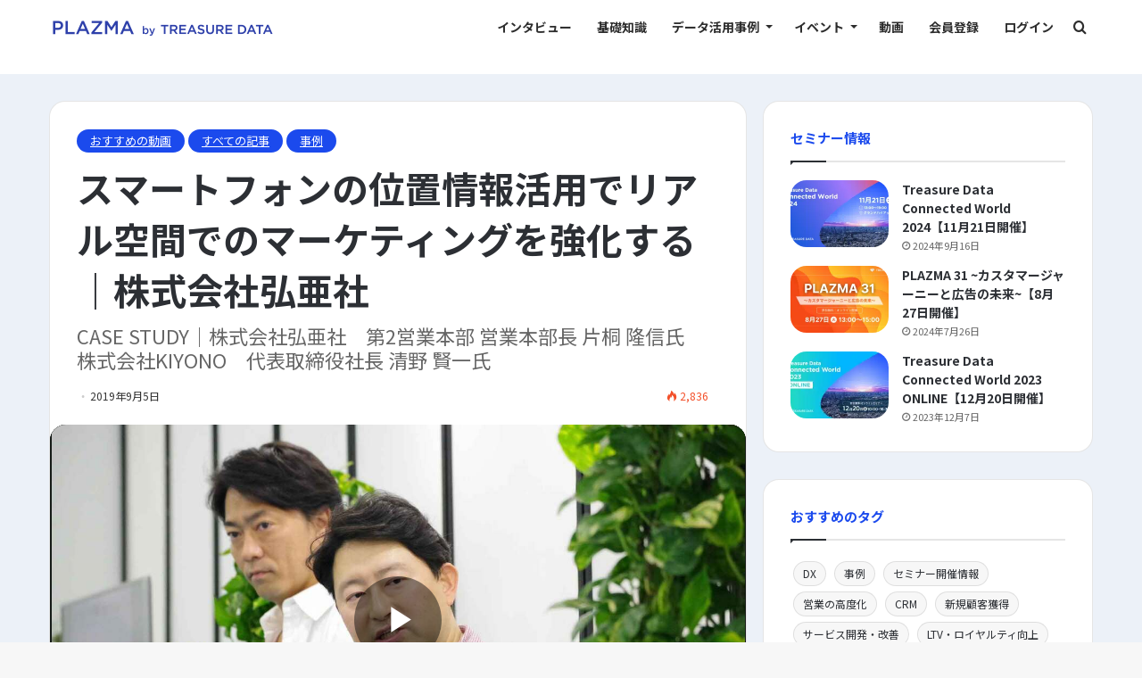

--- FILE ---
content_type: text/html; charset=UTF-8
request_url: https://plazma.treasuredata.co.jp/case-study-koasha-kiyono/
body_size: 94347
content:
<!DOCTYPE html>
<html lang="ja" class="" data-skin="light" >
<head><meta charset="UTF-8" /><script>if(navigator.userAgent.match(/MSIE|Internet Explorer/i)||navigator.userAgent.match(/Trident\/7\..*?rv:11/i)){var href=document.location.href;if(!href.match(/[?&]nowprocket/)){if(href.indexOf("?")==-1){if(href.indexOf("#")==-1){document.location.href=href+"?nowprocket=1"}else{document.location.href=href.replace("#","?nowprocket=1#")}}else{if(href.indexOf("#")==-1){document.location.href=href+"&nowprocket=1"}else{document.location.href=href.replace("#","&nowprocket=1#")}}}}</script><script>(()=>{class RocketLazyLoadScripts{constructor(){this.v="1.2.6",this.triggerEvents=["keydown","mousedown","mousemove","touchmove","touchstart","touchend","wheel"],this.userEventHandler=this.t.bind(this),this.touchStartHandler=this.i.bind(this),this.touchMoveHandler=this.o.bind(this),this.touchEndHandler=this.h.bind(this),this.clickHandler=this.u.bind(this),this.interceptedClicks=[],this.interceptedClickListeners=[],this.l(this),window.addEventListener("pageshow",(t=>{this.persisted=t.persisted,this.everythingLoaded&&this.m()})),this.CSPIssue=sessionStorage.getItem("rocketCSPIssue"),document.addEventListener("securitypolicyviolation",(t=>{this.CSPIssue||"script-src-elem"!==t.violatedDirective||"data"!==t.blockedURI||(this.CSPIssue=!0,sessionStorage.setItem("rocketCSPIssue",!0))})),document.addEventListener("DOMContentLoaded",(()=>{this.k()})),this.delayedScripts={normal:[],async:[],defer:[]},this.trash=[],this.allJQueries=[]}p(t){document.hidden?t.t():(this.triggerEvents.forEach((e=>window.addEventListener(e,t.userEventHandler,{passive:!0}))),window.addEventListener("touchstart",t.touchStartHandler,{passive:!0}),window.addEventListener("mousedown",t.touchStartHandler),document.addEventListener("visibilitychange",t.userEventHandler))}_(){this.triggerEvents.forEach((t=>window.removeEventListener(t,this.userEventHandler,{passive:!0}))),document.removeEventListener("visibilitychange",this.userEventHandler)}i(t){"HTML"!==t.target.tagName&&(window.addEventListener("touchend",this.touchEndHandler),window.addEventListener("mouseup",this.touchEndHandler),window.addEventListener("touchmove",this.touchMoveHandler,{passive:!0}),window.addEventListener("mousemove",this.touchMoveHandler),t.target.addEventListener("click",this.clickHandler),this.L(t.target,!0),this.S(t.target,"onclick","rocket-onclick"),this.C())}o(t){window.removeEventListener("touchend",this.touchEndHandler),window.removeEventListener("mouseup",this.touchEndHandler),window.removeEventListener("touchmove",this.touchMoveHandler,{passive:!0}),window.removeEventListener("mousemove",this.touchMoveHandler),t.target.removeEventListener("click",this.clickHandler),this.L(t.target,!1),this.S(t.target,"rocket-onclick","onclick"),this.M()}h(){window.removeEventListener("touchend",this.touchEndHandler),window.removeEventListener("mouseup",this.touchEndHandler),window.removeEventListener("touchmove",this.touchMoveHandler,{passive:!0}),window.removeEventListener("mousemove",this.touchMoveHandler)}u(t){t.target.removeEventListener("click",this.clickHandler),this.L(t.target,!1),this.S(t.target,"rocket-onclick","onclick"),this.interceptedClicks.push(t),t.preventDefault(),t.stopPropagation(),t.stopImmediatePropagation(),this.M()}O(){window.removeEventListener("touchstart",this.touchStartHandler,{passive:!0}),window.removeEventListener("mousedown",this.touchStartHandler),this.interceptedClicks.forEach((t=>{t.target.dispatchEvent(new MouseEvent("click",{view:t.view,bubbles:!0,cancelable:!0}))}))}l(t){EventTarget.prototype.addEventListenerWPRocketBase=EventTarget.prototype.addEventListener,EventTarget.prototype.addEventListener=function(e,i,o){"click"!==e||t.windowLoaded||i===t.clickHandler||t.interceptedClickListeners.push({target:this,func:i,options:o}),(this||window).addEventListenerWPRocketBase(e,i,o)}}L(t,e){this.interceptedClickListeners.forEach((i=>{i.target===t&&(e?t.removeEventListener("click",i.func,i.options):t.addEventListener("click",i.func,i.options))})),t.parentNode!==document.documentElement&&this.L(t.parentNode,e)}D(){return new Promise((t=>{this.P?this.M=t:t()}))}C(){this.P=!0}M(){this.P=!1}S(t,e,i){t.hasAttribute&&t.hasAttribute(e)&&(event.target.setAttribute(i,event.target.getAttribute(e)),event.target.removeAttribute(e))}t(){this._(this),"loading"===document.readyState?document.addEventListener("DOMContentLoaded",this.R.bind(this)):this.R()}k(){let t=[];document.querySelectorAll("script[type=rocketlazyloadscript][data-rocket-src]").forEach((e=>{let i=e.getAttribute("data-rocket-src");if(i&&!i.startsWith("data:")){0===i.indexOf("//")&&(i=location.protocol+i);try{const o=new URL(i).origin;o!==location.origin&&t.push({src:o,crossOrigin:e.crossOrigin||"module"===e.getAttribute("data-rocket-type")})}catch(t){}}})),t=[...new Map(t.map((t=>[JSON.stringify(t),t]))).values()],this.T(t,"preconnect")}async R(){this.lastBreath=Date.now(),this.j(this),this.F(this),this.I(),this.W(),this.q(),await this.A(this.delayedScripts.normal),await this.A(this.delayedScripts.defer),await this.A(this.delayedScripts.async);try{await this.U(),await this.H(this),await this.J()}catch(t){console.error(t)}window.dispatchEvent(new Event("rocket-allScriptsLoaded")),this.everythingLoaded=!0,this.D().then((()=>{this.O()})),this.N()}W(){document.querySelectorAll("script[type=rocketlazyloadscript]").forEach((t=>{t.hasAttribute("data-rocket-src")?t.hasAttribute("async")&&!1!==t.async?this.delayedScripts.async.push(t):t.hasAttribute("defer")&&!1!==t.defer||"module"===t.getAttribute("data-rocket-type")?this.delayedScripts.defer.push(t):this.delayedScripts.normal.push(t):this.delayedScripts.normal.push(t)}))}async B(t){if(await this.G(),!0!==t.noModule||!("noModule"in HTMLScriptElement.prototype))return new Promise((e=>{let i;function o(){(i||t).setAttribute("data-rocket-status","executed"),e()}try{if(navigator.userAgent.indexOf("Firefox/")>0||""===navigator.vendor||this.CSPIssue)i=document.createElement("script"),[...t.attributes].forEach((t=>{let e=t.nodeName;"type"!==e&&("data-rocket-type"===e&&(e="type"),"data-rocket-src"===e&&(e="src"),i.setAttribute(e,t.nodeValue))})),t.text&&(i.text=t.text),i.hasAttribute("src")?(i.addEventListener("load",o),i.addEventListener("error",(function(){i.setAttribute("data-rocket-status","failed-network"),e()})),setTimeout((()=>{i.isConnected||e()}),1)):(i.text=t.text,o()),t.parentNode.replaceChild(i,t);else{const i=t.getAttribute("data-rocket-type"),s=t.getAttribute("data-rocket-src");i?(t.type=i,t.removeAttribute("data-rocket-type")):t.removeAttribute("type"),t.addEventListener("load",o),t.addEventListener("error",(i=>{this.CSPIssue&&i.target.src.startsWith("data:")?(console.log("WPRocket: data-uri blocked by CSP -> fallback"),t.removeAttribute("src"),this.B(t).then(e)):(t.setAttribute("data-rocket-status","failed-network"),e())})),s?(t.removeAttribute("data-rocket-src"),t.src=s):t.src="data:text/javascript;base64,"+window.btoa(unescape(encodeURIComponent(t.text)))}}catch(i){t.setAttribute("data-rocket-status","failed-transform"),e()}}));t.setAttribute("data-rocket-status","skipped")}async A(t){const e=t.shift();return e&&e.isConnected?(await this.B(e),this.A(t)):Promise.resolve()}q(){this.T([...this.delayedScripts.normal,...this.delayedScripts.defer,...this.delayedScripts.async],"preload")}T(t,e){var i=document.createDocumentFragment();t.forEach((t=>{const o=t.getAttribute&&t.getAttribute("data-rocket-src")||t.src;if(o&&!o.startsWith("data:")){const s=document.createElement("link");s.href=o,s.rel=e,"preconnect"!==e&&(s.as="script"),t.getAttribute&&"module"===t.getAttribute("data-rocket-type")&&(s.crossOrigin=!0),t.crossOrigin&&(s.crossOrigin=t.crossOrigin),t.integrity&&(s.integrity=t.integrity),i.appendChild(s),this.trash.push(s)}})),document.head.appendChild(i)}j(t){let e={};function i(i,o){return e[o].eventsToRewrite.indexOf(i)>=0&&!t.everythingLoaded?"rocket-"+i:i}function o(t,o){!function(t){e[t]||(e[t]={originalFunctions:{add:t.addEventListener,remove:t.removeEventListener},eventsToRewrite:[]},t.addEventListener=function(){arguments[0]=i(arguments[0],t),e[t].originalFunctions.add.apply(t,arguments)},t.removeEventListener=function(){arguments[0]=i(arguments[0],t),e[t].originalFunctions.remove.apply(t,arguments)})}(t),e[t].eventsToRewrite.push(o)}function s(e,i){let o=e[i];e[i]=null,Object.defineProperty(e,i,{get:()=>o||function(){},set(s){t.everythingLoaded?o=s:e["rocket"+i]=o=s}})}o(document,"DOMContentLoaded"),o(window,"DOMContentLoaded"),o(window,"load"),o(window,"pageshow"),o(document,"readystatechange"),s(document,"onreadystatechange"),s(window,"onload"),s(window,"onpageshow");try{Object.defineProperty(document,"readyState",{get:()=>t.rocketReadyState,set(e){t.rocketReadyState=e},configurable:!0}),document.readyState="loading"}catch(t){console.log("WPRocket DJE readyState conflict, bypassing")}}F(t){let e;function i(e){return t.everythingLoaded?e:e.split(" ").map((t=>"load"===t||0===t.indexOf("load.")?"rocket-jquery-load":t)).join(" ")}function o(o){function s(t){const e=o.fn[t];o.fn[t]=o.fn.init.prototype[t]=function(){return this[0]===window&&("string"==typeof arguments[0]||arguments[0]instanceof String?arguments[0]=i(arguments[0]):"object"==typeof arguments[0]&&Object.keys(arguments[0]).forEach((t=>{const e=arguments[0][t];delete arguments[0][t],arguments[0][i(t)]=e}))),e.apply(this,arguments),this}}o&&o.fn&&!t.allJQueries.includes(o)&&(o.fn.ready=o.fn.init.prototype.ready=function(e){return t.domReadyFired?e.bind(document)(o):document.addEventListener("rocket-DOMContentLoaded",(()=>e.bind(document)(o))),o([])},s("on"),s("one"),t.allJQueries.push(o)),e=o}o(window.jQuery),Object.defineProperty(window,"jQuery",{get:()=>e,set(t){o(t)}})}async H(t){const e=document.querySelector("script[data-webpack]");e&&(await async function(){return new Promise((t=>{e.addEventListener("load",t),e.addEventListener("error",t)}))}(),await t.K(),await t.H(t))}async U(){this.domReadyFired=!0;try{document.readyState="interactive"}catch(t){}await this.G(),document.dispatchEvent(new Event("rocket-readystatechange")),await this.G(),document.rocketonreadystatechange&&document.rocketonreadystatechange(),await this.G(),document.dispatchEvent(new Event("rocket-DOMContentLoaded")),await this.G(),window.dispatchEvent(new Event("rocket-DOMContentLoaded"))}async J(){try{document.readyState="complete"}catch(t){}await this.G(),document.dispatchEvent(new Event("rocket-readystatechange")),await this.G(),document.rocketonreadystatechange&&document.rocketonreadystatechange(),await this.G(),window.dispatchEvent(new Event("rocket-load")),await this.G(),window.rocketonload&&window.rocketonload(),await this.G(),this.allJQueries.forEach((t=>t(window).trigger("rocket-jquery-load"))),await this.G();const t=new Event("rocket-pageshow");t.persisted=this.persisted,window.dispatchEvent(t),await this.G(),window.rocketonpageshow&&window.rocketonpageshow({persisted:this.persisted}),this.windowLoaded=!0}m(){document.onreadystatechange&&document.onreadystatechange(),window.onload&&window.onload(),window.onpageshow&&window.onpageshow({persisted:this.persisted})}I(){const t=new Map;document.write=document.writeln=function(e){const i=document.currentScript;i||console.error("WPRocket unable to document.write this: "+e);const o=document.createRange(),s=i.parentElement;let n=t.get(i);void 0===n&&(n=i.nextSibling,t.set(i,n));const c=document.createDocumentFragment();o.setStart(c,0),c.appendChild(o.createContextualFragment(e)),s.insertBefore(c,n)}}async G(){Date.now()-this.lastBreath>45&&(await this.K(),this.lastBreath=Date.now())}async K(){return document.hidden?new Promise((t=>setTimeout(t))):new Promise((t=>requestAnimationFrame(t)))}N(){this.trash.forEach((t=>t.remove()))}static run(){const t=new RocketLazyLoadScripts;t.p(t)}}RocketLazyLoadScripts.run()})();</script>

    
    	<style>.theme-notice {
    visibility: hidden;
}</style>
<link rel="alternate" href="https://plazma.treasuredata.co.jp/case-study-koasha-kiyono/" hreflang="ja" />
<link rel="preload "href="https://fonts.googleapis.com/css2?family=Noto+Sans+JP:wght@100;300;400;500;700;900&display=swap"  as="style">

<link rel="preload" href="/wp-content/themes/jannah/assets/fonts/fontawesome/fa-brands-400.woff2" as="font"  type="font/woff2" crossorigin="anonymous" />
<link rel="preload" href="/wp-content/themes/jannah/assets/fonts/fontawesome/fa-solid-900.woff2" as="font"  type="font/woff2" crossorigin="anonymous" />
<link rel="preload" href="/wp-content/themes/jannah/assets/fonts/tielabs-fonticon/tielabs-fonticon.woff" as="font" crossorigin="anonymous" />
<link rel="preconnect dns-prefetch" href="//www.google-analytics.com">
<link rel="preconnect dns-prefetch" href="//www.google.com">
<link rel="preconnect dns-prefetch" href="//www.google.co.jp">
<link rel="preconnect dns-prefetch" href="//www.googleadservices.com">
<link rel="preconnect dns-prefetch" href="//googleads.g.doubleclick.net">
<link rel="preconnect dns-prefetch" href="//bid.g.doubleclick.net">
<link rel="preconnect dns-prefetch" href="//stats.g.doubleclick.net">
<link rel="preconnect dns-prefetch" href="//fonts.googleapis.com">
<link rel="preconnect dns-prefetch" href="//www.googletagmanager.com">
<link rel="preconnect dns-prefetch" href="//www.gstatic.com">
<link rel="preconnect dns-prefetch" href="//connect.facebook.net">
<link rel="preconnect dns-prefetch" href="//cdp.in.treasuredata.com">
<link rel="preconnect dns-prefetch" href="//stats.g.doubleclick.net">
<link rel="preconnect dns-prefetch" href="//cm.g.doubleclick.net">
<link rel="preconnect dns-prefetch" href="//match.adsrvr.org">
<link rel="preconnect dns-prefetch" href="//api.docodoco.jp">
<link rel="preconnect dns-prefetch" href="//t.co">
<link rel="preconnect dns-prefetch" href="//du4pg90j806ok.cloudfront.net">
<link rel="preconnect dns-prefetch" href="//googleads.g.doubleclick.net">
<link rel="preconnect dns-prefetch" href="//sync.im-apps.net">
<link rel="preconnect dns-prefetch" href="//analytics.twitter.com">
<link rel="preconnect dns-prefetch" href="//dmp.im-apps.net">
<link rel="preconnect dns-prefetch" href="//www.googleadservices.com">
<link rel="preconnect dns-prefetch" href="//munchkin.marketo.net">
<link rel="preconnect dns-prefetch" href="//connect.facebook.net">
<link rel="preconnect dns-prefetch" href="//in.treasuredata.com">
<link rel="preconnect dns-prefetch" href="//www.facebook.com">
<link rel="preconnect dns-prefetch" href="//j.wovn.io">
<link rel="preconnect dns-prefetch" href="//cdn.auth0.com">
<link rel="preconnect dns-prefetch" href="//cdn.cookielaw.org">
<link rel="preconnect dns-prefetch" href="//wap.wovn.io">
<style>@font-face{font-family: 'Noto Sans JP', sans-serif;}html,body{font-family: 'Noto Sans JP', sans-serif!important;}
@charset "UTF-8";
@font-face {
font-family: tiefonticon;
src: url('https://plazma.treasuredata.co.jp/wp-content/themes/jannah/assets/fonts/tielabs-fonticon/tielabs-fonticon.eot');
src: url('https://plazma.treasuredata.co.jp/wp-content/themes/jannah/assets/fonts/tielabs-fonticon/tielabs-fonticon.eot#iefix') format("embedded-opentype"), url('https://plazma.treasuredata.co.jp/wp-content/themes/jannah/assets/fonts/tielabs-fonticon/tielabs-fonticon.woff') format("woff"), url('https://plazma.treasuredata.co.jp/wp-content/themes/jannah/assets/fonts/tielabs-fonticon/tielabs-fonticon.ttf') format("truetype"), url('https://plazma.treasuredata.co.jp/wp-content/themes/jannah/assets/fonts/tielabs-fonticon/tielabs-fonticon.svg#tielabs-fonticon') format("svg");
font-weight: 400;
font-style: normal;
font-display: block
}body .container-wrapper, body .post-thumb img {
border-radius: 18px!important
}body, html {
font-family: 'Noto Sans JP', sans-serif!important
}h1, h2, h3 {
line-height: 1.4;
font-weight: 600
}.tie-col-md-8, .tie-col-xs-12 {
position: relative;
min-height: 1px;
padding-left: 15px;
padding-right: 15px
}.header-layout-1 #menu-components-wrap {
display: flex;
-webkit-justify-content: flex-end;
-ms-flex-pack: end;
justify-content: flex-end
}@media (max-width:991px) {
.header-layout-1 .main-menu-wrapper {
border-width: 0;
display: flex;
-webkit-flex-flow: row nowrap;
-ms-flex-flow: row nowrap;
flex-flow: row nowrap;
-webkit-align-items: center;
-ms-flex-align: center;
align-items: center;
-webkit-justify-content: space-between;
-ms-flex-pack: justify;
justify-content: space-between
}}.mobile-header-components .components {
float: none;
display: flex!important;
-webkit-justify-content: stretch;
-ms-flex-pack: stretch;
justify-content: stretch
}body {
    --wp--preset--color--black: #000000;
    --wp--preset--color--cyan-bluish-gray: #abb8c3;
    --wp--preset--color--white: #ffffff;
    --wp--preset--color--pale-pink: #f78da7;
    --wp--preset--color--vivid-red: #cf2e2e;
    --wp--preset--color--luminous-vivid-orange: #ff6900;
    --wp--preset--color--luminous-vivid-amber: #fcb900;
    --wp--preset--color--light-green-cyan: #7bdcb5;
    --wp--preset--color--vivid-green-cyan: #00d084;
    --wp--preset--color--pale-cyan-blue: #8ed1fc;
    --wp--preset--color--vivid-cyan-blue: #0693e3;
    --wp--preset--color--vivid-purple: #9b51e0;
    --wp--preset--gradient--vivid-cyan-blue-to-vivid-purple: linear-gradient(135deg, rgba(6, 147, 227, 1) 0%, rgb(155, 81, 224) 100%);
    --wp--preset--gradient--light-green-cyan-to-vivid-green-cyan: linear-gradient(135deg, rgb(122, 220, 180) 0%, rgb(0, 208, 130) 100%);
    --wp--preset--gradient--luminous-vivid-amber-to-luminous-vivid-orange: linear-gradient(135deg, rgba(252, 185, 0, 1) 0%, rgba(255, 105, 0, 1) 100%);
    --wp--preset--gradient--luminous-vivid-orange-to-vivid-red: linear-gradient(135deg, rgba(255, 105, 0, 1) 0%, rgb(207, 46, 46) 100%);
    --wp--preset--gradient--very-light-gray-to-cyan-bluish-gray: linear-gradient(135deg, rgb(238, 238, 238) 0%, rgb(169, 184, 195) 100%);
    --wp--preset--gradient--cool-to-warm-spectrum: linear-gradient(135deg, rgb(74, 234, 220) 0%, rgb(151, 120, 209) 20%, rgb(207, 42, 186) 40%, rgb(238, 44, 130) 60%, rgb(251, 105, 98) 80%, rgb(254, 248, 76) 100%);
    --wp--preset--gradient--blush-light-purple: linear-gradient(135deg, rgb(255, 206, 236) 0%, rgb(152, 150, 240) 100%);
    --wp--preset--gradient--blush-bordeaux: linear-gradient(135deg, rgb(254, 205, 165) 0%, rgb(254, 45, 45) 50%, rgb(107, 0, 62) 100%);
    --wp--preset--gradient--luminous-dusk: linear-gradient(135deg, rgb(255, 203, 112) 0%, rgb(199, 81, 192) 50%, rgb(65, 88, 208) 100%);
    --wp--preset--gradient--pale-ocean: linear-gradient(135deg, rgb(255, 245, 203) 0%, rgb(182, 227, 212) 50%, rgb(51, 167, 181) 100%);
    --wp--preset--gradient--electric-grass: linear-gradient(135deg, rgb(202, 248, 128) 0%, rgb(113, 206, 126) 100%);
    --wp--preset--gradient--midnight: linear-gradient(135deg, rgb(2, 3, 129) 0%, rgb(40, 116, 252) 100%);
    --wp--preset--font-size--small: 13px;
    --wp--preset--font-size--medium: 20px;
    --wp--preset--font-size--large: 36px;
    --wp--preset--font-size--x-large: 42px
}@media (max-width:991px) {
    .theme-header .components {
    display: none
    }}.yarpp.yarpp-related.yarpp-related-website {
    display: none
    }.wpp-cards-compact li {
    display: flex;
    align-items: center;
    list-style: none;
    margin: 0 0 1.2em;
    padding: 0 0 1em;
    border-bottom: 1px solid #ddd
    }.wpp-cards-compact li .wpp-thumbnail {
    overflow: hidden;
    display: inline-block;
    flex-grow: 0;
    flex-shrink: 0;
    margin-right: 1em;
    font-size: .8em;
    line-height: 1;
    background: #f0f0f0;
    border: none
    }.wpp-cards-compact li .wpp-post-title {
    margin-bottom: .5em;
    font-size: 1.2em;
    line-height: 1.2
    }.yarpp-related {
    margin-bottom: 1em;
    margin-top: 1em
    }.yarpp-related a {
    font-weight: 700;
    text-decoration: none
    }.yarpp-related h3 {
    font-size: 125%;
    font-weight: 700;
    margin: 0;
    padding: 0 0 5px;
    text-transform: capitalize
    }h1, h2, h3 {
    overflow-wrap: break-word
    }ul {
    overflow-wrap: break-word
    }p {
    overflow-wrap: break-word
    }:root {
    --wp--preset--font-size--normal: 16px;
    --wp--preset--font-size--huge: 42px
    }.screen-reader-text {
    border: 0;
    clip: rect(1px, 1px, 1px, 1px);
    -webkit-clip-path: inset(50%);
    clip-path: inset(50%);
    height: 1px;
    margin: -1px;
    overflow: hidden;
    padding: 0;
    position: absolute;
    width: 1px;
    word-wrap: normal!important
    }.wpp-list li {
    overflow: hidden;
    float: none;
    clear: both;
    margin-bottom: 1rem
    }.wpp-thumbnail {
    display: inline;
    float: left;
    margin: 0 1rem 0 0;
    border: none
    }html {
    -ms-touch-action: manipulation;
    touch-action: manipulation;
    -webkit-text-size-adjust: 100%;
    -ms-text-size-adjust: 100%
    }aside, header, nav, section {
    display: block
    }a {
    background-color: transparent
    }img {
    border-style: none
    }button, input {
    font: inherit
    }button, input {
    overflow: visible
    }button, input {
    margin: 0
    }button {
    text-transform: none
    }[type=submit], button {
    -webkit-appearance: button
    }button::-moz-focus-inner, input::-moz-focus-inner {
    border: 0;
    padding: 0
    }button:-moz-focusring, input:-moz-focusring {
    outline: ButtonText dotted 1px
    }[type=search] {
    -webkit-appearance: textfield
    }[type=search]::-webkit-search-cancel-button, [type=search]::-webkit-search-decoration {
    -webkit-appearance: none
    }* {
    padding: 0;
    margin: 0;
    list-style: none;
    border: 0;
    outline: 0;
    box-sizing: border-box
    }:after, :before {
    box-sizing: border-box
    }body {
    background: #f7f7f7;
    color: #2c2f34;
    font-family: -apple-system, BlinkMacSystemFont, "Segoe UI", Roboto, Oxygen, Oxygen-Sans, Ubuntu, Cantarell, "Helvetica Neue", "Open Sans", Arial, sans-serif;
    font-size: 13px;
    line-height: 21px
    }.the-subtitle, h1, h2, h3 {
    line-height: 1.4;
    font-weight: 600
    }h1 {
    font-size: 41px;
    font-weight: 700
    }h2 {
    font-size: 27px
    }h3 {
    font-size: 23px
    }.the-subtitle {
    font-size: 17px
    }a {
    color: #333;
    text-decoration: none
    }img {
    max-width: 100%;
    height: auto
    }iframe {
    max-width: 100%
    }p {
    line-height: 21px
    }.screen-reader-text {
    clip: rect(1px, 1px, 1px, 1px);
    position: absolute!important;
    height: 1px;
    width: 1px;
    overflow: hidden
    } .tie-icon:before, [class*=" tie-icon-"], [class^=tie-icon-] {
    font-family: tiefonticon!important;
    speak: never;
    font-style: normal;
    font-weight: 400;
    font-variant: normal;
    text-transform: none;
    line-height: 1;
    -webkit-font-smoothing: antialiased;
    -moz-osx-font-smoothing: grayscale;
    display: inline-block
    }#autocomplete-suggestions, .tie-popup {
    display: none
    }.container {
    margin-right: auto;
    margin-left: auto;
    padding-left: 15px;
    padding-right: 15px
    }.container:after {
    content: "";
    display: table;
    clear: both
    }@media (min-width:768px) {
    .container {
    width: 100%
    }}@media (min-width:1200px) {
    .container {
    max-width: 1200px
    }}.tie-row {
    margin-left: -15px;
    margin-right: -15px
    }.tie-row:after {
    content: "";
    display: table;
    clear: both
    }.tie-col-md-4, .tie-col-md-8, .tie-col-xs-12 {
    position: relative;
    min-height: 1px;
    padding-left: 15px;
    padding-right: 15px
    }.tie-col-xs-12 {
    float: left
    }.tie-col-xs-12 {
    width: 100%
    }@media (min-width:992px) {
    .tie-col-md-4, .tie-col-md-8 {
    float: left
    }.tie-col-md-4 {
    width: 33.33333%
    }.tie-col-md-8 {
    width: 66.66667%
    }}.tie-alignleft {
    float: left
    }.tie-alignright {
    float: right
    }.clearfix:after, .clearfix:before {
    content: "0";
    display: block;
    height: 0;
    overflow: hidden
    }.clearfix:after {
    clear: both
    }#tie-wrapper, .tie-container {
    height: 100%;
    min-height: 650px
    }.tie-container {
    position: relative;
    overflow: hidden
    }#tie-wrapper {
    background: #fff;
    position: relative;
    z-index: 108;
    height: 100%;
    margin: 0 auto
    }.container-wrapper {
    background: #fff;
    border: 1px solid rgba(0, 0, 0, .1);
    border-radius: 2px;
    padding: 30px
    }.theme-header {
    background: #fff;
    position: relative;
    z-index: 999
    }.theme-header:after {
    content: "";
    display: table;
    clear: both
    }#logo {
    margin-top: 40px;
    margin-bottom: 40px;
    display: block;
    float: left
    }#logo img {
    vertical-align: middle
    }#logo a {
    display: inline-block
    }#logo .h1-off {
    position: absolute;
    top: -9000px;
    left: -9000px
    }@media (max-width:991px) {#theme-header.has-normal-width-logo #logo {
    margin: 14px 0!important;
    text-align: left;
    line-height: 1
    }#theme-header.has-normal-width-logo #logo img {
    width: auto;
    height: auto;
    max-width: 190px
    }#theme-header.mobile-header-default.header-layout-1 .header-layout-1-logo {
    -webkit-flex-grow: 10;
    -ms-flex-positive: 10;
    flex-grow: 10
    }}.components {
    float: right
    }.components>li {
    position: relative;
    float: right;
    list-style: none
    }.components>li>a {
    display: block;
    position: relative;
    width: 30px;
    text-align: center;
    line-height: inherit;
    font-size: 16px
    }.header-layout-1 #menu-components-wrap {
    display: -webkit-flex;
    display: -ms-flexbox;
    display: flex;
    -webkit-justify-content: flex-end;
    -ms-flex-pack: end;
    justify-content: flex-end
    }.header-layout-1 .main-menu-wrapper {
    display: table;
    width: 100%
    }.header-layout-1 #logo {
    line-height: 1;
    float: left;
    margin-top: 20px;
    margin-bottom: 20px
    }.header-layout-1 .header-layout-1-logo {
    display: table-cell;
    vertical-align: middle;
    float: none
    }@media (max-width:991px) {
    .header-layout-1 .main-menu-wrapper {
    border-width: 0;
    display: -webkit-flex;
    display: -ms-flexbox;
    display: flex;
    -webkit-flex-flow: row nowrap;
    -ms-flex-flow: row nowrap;
    flex-flow: row nowrap;
    -webkit-align-items: center;
    -ms-flex-align: center;
    align-items: center;
    -webkit-justify-content: space-between;
    -ms-flex-pack: justify;
    justify-content: space-between
    }}.mobile-header-components {
    display: none;
    z-index: 10;
    height: 30px;
    line-height: 30px;
    -webkit-flex-wrap: nowrap;
    -ms-flex-wrap: nowrap;
    flex-wrap: nowrap;
    -webkit-flex: 1 1 0%;
    -ms-flex: 1 1 0%;
    flex: 1 1 0%
    }.mobile-header-components .components {
    float: none;
    display: -webkit-flex!important;
    display: -ms-flexbox!important;
    display: flex!important;
    -webkit-justify-content: stretch;
    -ms-flex-pack: stretch;
    justify-content: stretch
    }.mobile-header-components .components li.custom-menu-link {
    display: inline-block;
    float: none
    }.mobile-header-components .components li.custom-menu-link>a {
    width: 20px;
    padding-bottom: 15px
    }.header-layout-1.main-nav-dark .mobile-header-components .components li.custom-menu-link>a {
    color: #fff
    }.mobile-header-components .tie-mobile-menu-icon {
    font-size: 20px
    }.mobile-header-components .nav-icon {
    display: inline-block;
    width: 20px;
    height: 2px;
    background-color: #2c2f34;
    position: relative;
    top: -4px
    }.mobile-header-components .nav-icon:after, .mobile-header-components .nav-icon:before {
    position: absolute;
    right: 0;
    background-color: #2c2f34;
    content: '';
    display: block;
    width: 100%;
    height: 100%;
    -webkit-transform: translateZ(0);
    transform: translateZ(0);
    -webkit-backface-visibility: hidden;
    backface-visibility: hidden
    }.mobile-header-components .nav-icon:before {
    -webkit-transform: translateY(-7px);
    -ms-transform: translateY(-7px);
    transform: translateY(-7px)
    }.mobile-header-components .nav-icon:after {
    -webkit-transform: translateY(7px);
    -ms-transform: translateY(7px);
    transform: translateY(7px)
    }.main-nav-dark.header-layout-1 .mobile-header-components .nav-icon, .main-nav-dark.header-layout-1 .mobile-header-components .nav-icon:after, .main-nav-dark.header-layout-1 .mobile-header-components .nav-icon:before {
    background-color: #fff
    }#mobile-header-components-area_1 .components li.custom-menu-link>a {
    margin-right: 15px
    }.main-nav-wrapper {
    position: relative;
    z-index: 4
    }.main-nav {
    position: relative;
    border: 1px solid rgba(0, 0, 0, .1);
    border-width: 1px 0
    }.main-menu-wrapper {
    border: 0 solid rgba(0, 0, 0, .1);
    position: relative
    }@media (min-width:992px) {
    .header-menu {
    float: left
    }.header-menu .menu li {
    display: block;
    float: left
    }.header-menu .menu a {
    display: block;
    position: relative
    }.header-menu .menu ul {
    box-shadow: 0 2px 5px rgba(0, 0, 0, .1)
    }.header-menu .menu ul li {
    position: relative
    }.header-menu .menu ul a {
    border-width: 0 0 1px
    }.header-menu .menu ul ul {
    top: 0;
    left: 100%
    }#main-nav {
    z-index: 9;
    line-height: 60px
    }.main-menu .menu>li>a {
    padding: 0 14px;
    font-size: 13px;
    font-weight: 600
    }.main-menu .menu>li>.menu-sub-content {
    border-top: 2px solid #08f
    }.main-menu .menu ul {
    line-height: 20px;
    z-index: 1
    }.main-menu .menu-sub-content {
    display: none;
    padding: 15px;
    width: 230px;
    position: absolute;
    box-shadow: 0 2px 2px rgba(0, 0, 0, .15)
    }.main-menu .menu-sub-content a {
    width: 200px
    }.main-menu .menu-sub-content .menu-item-has-children>a:before {
    right: 5px
    }.main-nav-dark .main-nav {
    background: #1f2024;
    border-width: 0
    }.main-nav-dark .main-nav .components>li>a {
    color: #fff
    }.main-nav-dark .main-menu .menu>li a {
    color: #fff
    }.main-nav-dark .main-menu .menu-sub-content {
    background: #1f2024;
    color: #fff
    }.main-nav-dark .main-menu .menu ul a {
    border-color: rgba(255, 255, 255, .04)
    }.mega-menu>a:before, .menu-item-has-children>a:before {
    content: ''!important;
    position: absolute;
    right: 12px;
    margin-top: 2px;
    top: 50%;
    bottom: auto;
    -webkit-transform: translateY(-50%);
    -ms-transform: translateY(-50%);
    transform: translateY(-50%);
    width: 0;
    height: 0;
    border: 4px solid transparent;
    border-top: 4px solid #fff
    }.mega-menu .menu-item-has-children>a:before, .menu-item-has-children .menu-item-has-children>a:before {
    border: 4px solid transparent;
    border-left-color: #fff
    }.menu .mega-menu:not(.is-icon-only)>a, .menu>.menu-item-has-children:not(.is-icon-only)>a {
    padding-right: 25px
    }}#theme-header.header-layout-1>div:only-child nav {
    border-width: 0!important
    }@media only screen and (min-width:992px) and (max-width:1100px) {
    .main-nav .menu>li:not(.is-icon-only)>a {
    padding-left: 7px;
    padding-right: 7px
    }.main-nav .menu>li:not(.is-icon-only)>a:before {
    display: none
    }}@media (max-width:991px) {
    ditie-wrapper header#theme-header {
    box-shadow: none;
    background: 0 0!important
    }.header-layout-1 .main-nav {
    border-width: 0;
    box-shadow: 0 3px 7px 0 rgba(0, 0, 0, .1)
    }.header-layout-1 .main-nav {
    background-color: #fff
    }.main-nav-dark.header-layout-1 .main-nav {
    background-color: #1f2024
    }.header-layout-1 #menu-components-wrap {
    display: none
    }.main-menu-wrapper .tie-alignleft {
    width: 100%
    }}@media (min-width:992px) {
    .mega-menu .mega-menu-block {
    left: 0;
    width: 100%;
    padding: 30px
    }.mega-menu .mega-menu-block a {
    width: auto
    }.sub-menu-columns {
    margin: 0 -15px
    }.mega-links .mega-menu-block {
    padding-bottom: 15px
    }.main-menu .mega-links-head {
    width: 100%;
    font-weight: 600;
    background: 0 0!important;
    border-bottom: 2px solid rgba(0, 0, 0, .08);
    border-top: 0;
    line-height: 40px;
    font-size: 14px;
    margin-bottom: 10px
    }.main-menu .mega-links-head:before {
    display: none
    }.main-menu .mega-links-head:after {
    display: block;
    content: "";
    width: 50px;
    height: 2px;
    background: #08f;
    position: absolute;
    bottom: -2px;
    left: 0
    }.mega-link-column {
    margin-bottom: 10px;
    padding: 0 15px;
    width: 50%
    }.mega-link-column li {
    width: 100%
    }.mega-link-column li a {
    padding: 8px 0
    }.mega-links-3col .mega-link-column {
    width: 33.333%
    }.magazine1 .sidebar-right .main-content {
    padding-right: 3px
    }}input {
    border: 1px solid rgba(0, 0, 0, .1);
    color: #2c2f34;
    font-size: 13px;
    outline: 0;
    padding: 5px;
    line-height: 23px;
    border-radius: 2px;
    max-width: 100%;
    background-color: transparent
    }input:not([type=checkbox]):not([type=radio]) {
    -webkit-appearance: none;
    -moz-appearance: none;
    appearance: none;
    outline: 0
    }.button, [type=submit] {
    width: auto;
    position: relative;
    background-color: #08f;
    color: #fff;
    padding: 7px 15px;
    margin: 0;
    font-weight: 400;
    font-size: 13px;
    display: inline-block;
    text-align: center;
    line-height: 21px;
    border: none;
    text-decoration: none;
    vertical-align: middle;
    border-radius: 2px;
    -webkit-appearance: none;
    -moz-appearance: none;
    appearance: none
    }.more-link {
    margin-top: 10px;
    white-space: nowrap;
    word-wrap: normal
    }.background-overlay {
    background-attachment: fixed
    }.sidebar-right .main-content {
    float: left
    }.sidebar-right .sidebar {
    float: right
    }.post-thumb {
    position: relative;
    height: 100%;
    display: block;
    -webkit-backface-visibility: hidden;
    backface-visibility: hidden;
    -webkit-transform: rotate(0);
    -ms-transform: rotate(0);
    transform: rotate(0)
    }.post-thumb img {
    width: 100%;
    display: block
    }.post-thumb .post-cat-wrap {
    position: absolute;
    bottom: 10px;
    margin: 0;
    right: 10px
    }.post-meta {
    margin: 10px 0 8px;
    font-size: 12px;
    overflow: hidden
    }.post-meta, .post-meta a:not(:hover) {
    color: #767676
    }.post-meta .meta-item {
    margin-right: 8px;
    display: inline-block
    }.post-meta .meta-item.tie-icon:before {
    padding-right: 3px
    }.post-meta .meta-item.date:before {
    content: "017";
    color: #767676
    }.post-meta .no-avatars .author-name:before {
    content: "007";
    padding-right: 3px
    }.post-meta .tie-alignright .meta-item:last-child {
    margin: 0!important
    }@media (max-width:767px) {
    input:not([type=submit]) {
    font-size: 16px!important
    }.main-content .post-meta>div, .main-content .post-meta>span {
    float: left
    }}.post-cat-wrap {
    position: relative;
    z-index: 3;
    margin-bottom: 5px;
    font-weight: 400;
    font-family: inherit!important;
    line-height: 0;
    display: block
    }.post-cat {
    display: inline-block;
    background: #08f;
    color: #fff;
    padding: 0 6px;
    font-size: 12px;
    line-height: 1.85em;
    margin-right: 4px;
    position: relative;
    white-space: nowrap;
    word-wrap: normal;
    letter-spacing: 0;
    border-radius: 2px
    }.post-cat:first-child:last-child {
    margin: 0
    }.tie-slider-nav {
    width: 100%;
    position: absolute;
    z-index: 1;
    top: 50%;
    margin-top: -23px
    }@media (min-width:992px) {
    .tie-slider-nav {
    opacity: 0
    }}.slider-arrow-nav {
    float: right;
    margin-left: 5px
    }.slider-arrow-nav li {
    float: left;
    clear: none
    }.slider-arrow-nav a {
    border: 1px solid rgba(0, 0, 0, .1);
    margin-left: 5px;
    font-size: 12px;
    line-height: 20px;
    width: 22px;
    height: 22px;
    text-align: center;
    display: inline-block;
    border-radius: 2px
    }.social-icons-item {
    float: right;
    margin-left: 6px;
    position: relative
    }.social-icons-item .social-link span {
    color: #2c2f34;
    line-height: unset
    }.social-icons-widget .social-icons-item .social-link {
    width: 24px;
    height: 24px;
    line-height: 24px;
    padding: 0;
    display: block;
    text-align: center;
    border-radius: 2px
    }.social-icons-item .facebook-social-icon {
    background-color: #4080ff!important
    }.social-icons-item .facebook-social-icon span {
    color: #4080ff
    }.social-icons-item .twitter-social-icon {
    background-color: #40bff5!important
    }.social-icons-item .twitter-social-icon span {
    color: #40bff5
    }.social-icons-item .instagram-social-icon {
    background-color: #c13584!important
    }.social-icons-item .instagram-social-icon span {
    color: #c13584
    }.social-icons-item .youtube-social-icon {
    background-color: #ef4e41!important
    }.social-icons-item .youtube-social-icon span {
    color: #ef4e41
    }ul:not(.solid-social-icons) .social-icons-item a:not(:hover) {
    background-color: transparent!important
    }.solid-social-icons .social-link {
    background-color: #2c2f34
    }.dark-skin .solid-social-icons .social-link {
    background-color: #27292d;
    border-color: #27292d
    }.solid-social-icons .social-link span {
    color: #fff!important
    }@media (max-width:767px) {
    .container-wrapper {
    padding: 20px 15px
    }}#mobile-container {
    display: none;
    padding: 10px 30px 30px
    }#mobile-menu {
    margin-bottom: 20px;
    position: relative;
    padding-top: 15px
    }#mobile-social-icons {
    margin-bottom: 15px
    }#mobile-social-icons ul {
    text-align: center;
    overflow: hidden
    }#mobile-social-icons ul .social-icons-item {
    float: none;
    display: inline-block
    }#mobile-social-icons .social-icons-item {
    margin: 0
    }#mobile-social-icons .social-icons-item .social-link {
    background: 0 0;
    border: none
    }#mobile-search .search-form {
    overflow: hidden
    }#mobile-search .search-form:after {
    position: absolute;
    content: "002";
    font-family: tiefonticon;
    top: 4px;
    right: 10px;
    line-height: 30px;
    width: 30px;
    font-size: 16px;
    border-radius: 50%;
    text-align: center;
    color: #fff
    }#mobile-search .search-field {
    background-color: rgba(0, 0, 0, .05);
    border-color: rgba(255, 255, 255, .1);
    color: #fff;
    width: 100%;
    border-radius: 50px;
    padding: 7px 45px 7px 20px
    }#mobile-search .search-submit {
    background: 0 0;
    font-size: 0;
    width: 35px;
    height: 38px;
    position: absolute;
    top: 0;
    right: 5px;
    z-index: 1
    }#mobile-search input::-webkit-input-placeholder {
    color: rgba(255, 255, 255, .6)
    }#mobile-search input::-moz-placeholder {
    color: rgba(255, 255, 255, .6)
    }#mobile-search input:-moz-placeholder {
    color: rgba(255, 255, 255, .6)
    }#mobile-search input:-ms-input-placeholder {
    color: rgba(255, 255, 255, .6)
    }.block-head-1 .the-global-title {
    position: relative;
    font-size: 17px;
    padding: 0 0 15px;
    border-bottom: 2px solid rgba(0, 0, 0, .1);
    margin-bottom: 20px
    }.block-head-1 .the-global-title:after {
    content: "";
    background: #2c2f34;
    width: 40px;
    height: 2px;
    position: absolute;
    bottom: -2px;
    left: 0
    }.block-head-1 .the-global-title:before {
    content: "";
    width: 0;
    height: 0;
    position: absolute;
    bottom: -5px;
    left: 0;
    border-left: 0;
    border-right: 5px solid transparent;
    border-top: 5px solid #2c2f34
    }.block-head-1 .mag-box div.mag-box-title:before {
    border-top-color: #08f
    }.block-head-1 .mag-box div.mag-box-title {
    color: #08f
    }.block-head-1 .mag-box div.mag-box-title:after {
    background: #08f
    }.section-item {
    position: relative;
    padding: 30px 0 0;
    clear: both
    }.section-item.first-block-is-full-width, .without-background+.without-background .section-item {
    padding-top: 0
    }.mag-box-title {
    display: -webkit-flex;
    display: -ms-flexbox;
    display: flex;
    -webkit-align-items: flex-start;
    -ms-flex-align: start;
    align-items: flex-start;
    margin-bottom: 20px
    }.mag-box-title h3 {
    font-size: 18px;
    margin-right: 20px;
    -webkit-flex: 0 0 auto;
    -ms-flex: 0 0 auto;
    flex: 0 0 auto;
    max-width: calc(100% - 145px);
    float: left
    }.mag-box-title h3:only-child {
    max-width: 100%
    }.mag-box-title .tie-alignright {
    -webkit-flex-grow: 1;
    flex-grow: 1;
    -ms-flex-positive: 1;
    width: 100%
    }.mag-box-options {
    font-size: 12px;
    width: 100%;
    display: -webkit-flex;
    display: -ms-flexbox;
    display: flex;
    -webkit-justify-content: flex-end;
    -ms-flex-pack: end;
    justify-content: flex-end;
    -webkit-align-items: flex-start;
    -ms-flex-align: start;
    align-items: flex-start
    }.mag-box-options .slider-arrow-nav {
    -webkit-flex: 0 0 55px;
    -ms-flex: 0 0 55px;
    flex: 0 0 55px
    }.mag-box-container {
    position: relative
    }.mag-box .posts-items li:nth-child(1) {
    margin-top: 0
    }.mag-box {
    margin-bottom: 30px;
    clear: both
    }@media (max-width:991px) {
    .section-item {
    padding-top: 15px
    }.mag-box {
    margin-bottom: 15px
    }}.mag-box .posts-items {
    clear: both;
    margin: 0 -2%
    }.mag-box .posts-items li {
    float: left;
    width: 50%;
    margin-top: 24px;
    padding: 0 2%
    }@media (max-width:670px) {
    .mag-box .posts-items li {
    width: 100%
    }}.mag-box .post-title {
    font-size: 20px;
    line-height: 1.4
    }.mag-box .post-meta {
    margin: 0 0 3px
    }.mag-box .post-excerpt {
    margin-top: 5px;
    color: #666;
    word-break: break-word
    }.pagination-disabled {
    opacity: .5
    }.pagination-disabled {
    color: #888!important
    }.wide-post-box .posts-items {
    margin: 0
    }.wide-post-box .posts-items li {
    width: 100%;
    padding: 0;
    display: -webkit-flex!important;
    display: -ms-flexbox!important;
    display: flex!important
    }.wide-post-box .posts-items li .post-title {
    font-size: 20px
    }.wide-post-box .posts-items li .post-thumb {
    margin-right: 25px;
    float: none;
    -webkit-flex: 0 0 50%;
    -ms-flex: 0 0 50%;
    flex: 0 0 50%;
    width: 50%;
    max-width: 420px
    }@media (max-width:767px) {
    .wide-post-box .posts-items li .post-thumb {
    -webkit-flex: 1 0 40%;
    -ms-flex: 1 0 40%;
    flex: 1 0 40%;
    width: 40%;
    max-width: 40%;
    margin-right: 3.55%
    }}.wide-post-box .posts-items li .post-details {
    -webkit-flex: 1 1 auto;
    -ms-flex: 1 1 auto;
    flex: 1 1 auto;
    padding: 0!important
    }@media (max-width:580px) {
    .wide-post-box .posts-items li {
    -webkit-flex-direction: column;
    -ms-flex-direction: column;
    flex-direction: column
    }.wide-post-box .posts-items li .post-thumb {
    width: 100%;
    -webkit-flex: 1 0 100%;
    -ms-flex: 1 0 100%;
    flex: 1 0 100%;
    max-width: 100%;
    margin: 0 0 10px
    }.wide-post-box .posts-items li .post-meta {
    width: 100%
    }}.thumb-overlay {
    position: absolute;
    width: 100%;
    height: 100%;
    top: 0;
    left: 0;
    padding: 30px;
    border-radius: 2px
    }.thumb-overlay .thumb-content {
    position: absolute;
    bottom: 0;
    left: 0;
    padding: 0 30px 20px;
    z-index: 3;
    width: 100%;
    -webkit-backface-visibility: hidden;
    backface-visibility: hidden
    }.thumb-overlay .thumb-title a {
    color: #fff!important
    }.thumb-overlay .thumb-title {
    font-size: 30px;
    color: #fff
    }.thumb-overlay {
    -webkit-backface-visibility: hidden;
    backface-visibility: hidden
    }.thumb-overlay:after {
    content: "";
    position: absolute;
    z-index: 1;
    left: 0;
    right: 0;
    bottom: 0;
    height: 65%;
    background-image: linear-gradient(to bottom, transparent, rgba(0, 0, 0, .75));
    -webkit-backface-visibility: hidden;
    backface-visibility: hidden
    }.wide-slider-wrapper .thumb-overlay:after {
    height: 85%
    }.slider-area {
    position: relative;
    overflow: hidden
    }.slider-area-inner {
    position: relative
    }.main-slider {
    position: relative;
    z-index: 3
    }.main-slider .slider-main-container {
    max-width: 100%;
    width: 100%;
    padding: 0
    }.main-slider .slide {
    position: relative;
    overflow: hidden;
    background-repeat: no-repeat;
    background-position: center top;
    background-size: cover
    }.main-slider .tie-slick-slider:not(.slick-initialized) .slide {
    display: none
    }.main-slider .tie-slick-slider:not(.slick-initialized) .tie-slider-nav+.slide {
    display: block
    }@media (max-width:479px) {
    #theme-header.has-normal-width-logo #logo img {
    max-width: 160px;
    max-height: 60px!important
    }.mag-box-title h3 {
    max-width: calc(100% - 105px)
    }.main-slider .thumb-title {
    font-size: 16px!important
    }}.all-over-thumb-link {
    position: absolute;
    width: 100%;
    height: 100%;
    top: 0;
    z-index: 2
    }.wide-slider-wrapper .slide {
    height: 400px
    }.wide-slider-wrapper .thumb-overlay {
    padding: 40px
    }.wide-slider-wrapper .thumb-overlay .container {
    position: relative;
    top: 50%;
    -webkit-transform: translateY(-50%);
    -ms-transform: translateY(-50%);
    transform: translateY(-50%);
    z-index: 2
    }.wide-slider-wrapper .thumb-overlay .container:before {
    clear: both
    }.wide-slider-wrapper .thumb-title {
    font-size: 40px;
    color: #fff;
    line-height: 1.2
    }@media (max-width:767px) {
    .wide-slider-wrapper .slide {
    height: 300px
    }.wide-slider-wrapper .thumb-overlay {
    padding: 40px 60px 0
    }.wide-slider-wrapper .thumb-title {
    font-size: 25px
    }}@media (max-width:479px) {
    .wide-slider-wrapper .slide {
    height: 220px
    }.wide-slider-wrapper .thumb-overlay {
    padding: 40px 40px 0
    }}.centered-title-slider .slide .container {
    width: 100%
    }.centered-title-slider .thumb-overlay .container {
    top: 42%;
    text-align: center
    }.centered-title-slider div.thumb-content {
    width: 100%;
    top: 0;
    position: relative;
    padding: 0
    }.centered-title-slider .thumb-title {
    max-width: 450px;
    margin: 0 auto 15px
    }.wide-next-prev-slider-wrapper .slider-main-container {
    max-width: 1200px;
    padding: 0 15px
    }.wide-next-prev-slider-wrapper .tie-slider-nav {
    width: 90%;
    left: 5%;
    opacity: 1
    }@media (max-width:767px) {
    .wide-next-prev-slider-wrapper .tie-slider-nav {
    left: 1%;
    width: 98%
    }}#tie-wrapper:after {
    position: absolute;
    z-index: 1000;
    top: -10%;
    left: -50%;
    width: 0;
    height: 0;
    background: rgba(0, 0, 0, .2);
    content: '';
    opacity: 0
    }.side-aside {
    position: fixed;
    top: 0;
    z-index: 111;
    visibility: hidden;
    width: 350px;
    max-width: 100%;
    height: 100%;
    background: #161619;
    background-repeat: no-repeat;
    background-position: center top;
    background-size: cover;
    overflow-y: auto
    }@media (min-width:992px) {
    .wide-slider-wrapper .thumb-title {
    display: -webkit-box;
    -webkit-line-clamp: 3;
    -webkit-box-orient: vertical;
    overflow: hidden;
    text-overflow: ellipsis;
    max-height: 4em
    }.full-width .wide-slider-wrapper .slide {
    height: 500px
    }.full-width .wide-slider-wrapper .thumb-title {
    font-size: 50px
    }.is-desktop .side-aside .has-custom-scroll {
    padding: 50px 0 0
    }.side-aside:after {
    position: absolute;
    top: 0;
    left: 0;
    width: 100%;
    height: 100%;
    background: rgba(0, 0, 0, .2);
    content: '';
    opacity: 1
    }.dark-skin {
    background-color: #1f2024;
    color: #fff
    }.dark-skin input:not([type=submit]) {
    color: #ccc
    }.dark-skin a:not(:hover) {
    color: #fff
    }.dark-skin input:not([type=submit]) {
    border-color: rgba(255, 255, 255, .1)
    }.entry a {
    color: #08f
    }.entry h3 {
    margin: 0 0 .5em
    }.sidebar .container-wrapper {
    margin-bottom: 30px
    }}@media (max-width:991px) {
    .side-aside.appear-from-left {
    left: 0;
    -webkit-transform: translate(-100%, 0);
    -ms-transform: translate(-100%, 0);
    transform: translate(-100%, 0)
    }.side-aside.is-fullwidth {
    width: 100%
    }.sidebar .container-wrapper {
    margin-bottom: 15px
    }.has-sidebar .sidebar {
    margin-top: 15px
    }}.widget-title {
    position: relative
    }.widget-title .the-subtitle {
    font-size: 15px;
    min-height: 15px
    }.widget li {
    padding: 6px 0
    }.widget li:first-child {
    padding-top: 0
    }.widget li:after {
    clear: both;
    display: table;
    content: ""
    }form.search-form {
    overflow: auto;
    position: relative;
    width: 100%;
    margin-top: 10px
    }.search-field {
    float: left;
    width: 73%;
    padding: 8px 15px
    }.search-submit[type=submit] {
    float: right;
    padding: 10px 5px;
    margin-left: 2%;
    width: 25%
    }



	.widget_text .textwidget {
    overflow: hidden
    }.social-icons-widget ul {
    margin: 0 -3px
    }.social-icons-widget .social-icons-item {
    float: left;
    margin: 3px;
    border-bottom: 0;
    padding: 0
    }.social-icons-widget .social-icons-item .social-link {
    width: 40px;
    height: 40px;
    line-height: 40px;
    font-size: 18px
    }a.remove {
    position: absolute;
    top: 0;
    right: 0;
    display: block;
    speak: never;
    -webkit-font-smoothing: antialiased;
    -moz-osx-font-smoothing: grayscale;
    width: 20px;
    height: 20px;
    display: block;
    line-height: 20px;
    text-align: center;
    font-size: 15px
    }}a.remove.big-btn {
    width: 25px;
    height: 25px;
    line-height: 25px;
    font-size: 22px
    }a.remove.light-btn:not(:hover):before {
    color: #fff
    }.side-aside a.remove {
    z-index: 1;
    top: 15px;
    left: 50%;
    right: auto;
    -webkit-transform: translateX(-50%);
    -ms-transform: translateX(-50%);
    transform: translateX(-50%)
    }.tie-popup a.remove {
    -webkit-transform: scale(.2);
    -ms-transform: scale(.2);
    transform: scale(.2);
    opacity: 0;
    top: 15px;
    right: 15px;
    z-index: 1
    }.theiaStickySidebar:after {
    content: "";
    display: table;
    clear: both
    }.has-custom-scroll, .side-aside {
    overflow-x: hidden;
    scrollbar-width: thin
    }.has-custom-scroll::-webkit-scrollbar, .side-aside::-webkit-scrollbar {
    width: 5px
    }.has-custom-scroll::-webkit-scrollbar-track, .side-aside::-webkit-scrollbar-track {
    background: 0 0
    }.has-custom-scroll::-webkit-scrollbar-thumb, .side-aside::-webkit-scrollbar-thumb {
    border-radius: 20px;
    background: rgba(0, 0, 0, .2)
    }.dark-skin .has-custom-scroll::-webkit-scrollbar-thumb {
    background: #000
    }.tie-popup {
    position: fixed;
    z-index: 99999;
    left: 0;
    top: 0;
    height: 100%;
    width: 100%;
    background-color: rgba(0, 0, 0, .9);
    display: none;
    -webkit-perspective: 600px;
    perspective: 600px
    }.pop-up-live-search {
    will-change: transform, opacity;
    -webkit-transform: scale(.7);
    -ms-transform: scale(.7);
    transform: scale(.7);
    opacity: 0
    }.tie-popup-search-wrap::-webkit-input-placeholder {
    color: #fff
    }.tie-popup-search-wrap::-moz-placeholder {
    color: #fff
    }.tie-popup-search-wrap:-moz-placeholder {
    color: #fff
    }.tie-popup-search-wrap:-ms-input-placeholder {
    color: #fff
    }.tie-popup-search-wrap form {
    position: relative;
    height: 80px;
    margin-bottom: 20px
    }.popup-search-wrap-inner {
    position: relative;
    padding: 80px 15px 0;
    margin: 0 auto;
    max-width: 800px
    }input.tie-popup-search-input {
    width: 100%;
    height: 80px;
    line-height: 80px;
    background: rgba(0, 0, 0, .7)!important;
    font-weight: 500;
    font-size: 22px;
    border: 0;
    padding-right: 80px;
    padding-left: 30px;
    color: #fff
    }button.tie-popup-search-submit {
    font-size: 28px;
    color: #666;
    position: absolute;
    right: 10px;
    top: 20px;
    background: 0 0!important
    }#autocomplete-suggestions {
    overflow: auto;
    padding: 20px;
    color: #eee;
    position: absolute;
    display: none;
    width: 370px;
    z-index: 9999
    }#main-nav .main-menu>ul>li>a {
    text-transform: uppercase
    }.tie-popup-search-submit, body .entry a {
    color: #1b4aed
    }.button, .main-menu .mega-links-head:after, .post-cat, [type=submit] {
    background-color: #1b4aed;
    color: #fff
    }.main-menu .menu>li>.menu-sub-content {
    border-color: #1b4aed
    }#tie-body .mag-box-title {
    color: #1b4aed
    }#tie-body .mag-box-title:before {
    border-top-color: #1b4aed
    }#tie-body .mag-box-title:after {
    background-color: #1b4aed
    }#main-nav, #main-nav .menu-sub-content {
    background-color: #fff
    }#main-nav {
    border-width: 0
    }#theme-header #main-nav:not(.fixed-nav) {
    bottom: 0
    }#main-nav * {
    border-color: rgba(0, 0, 0, .07)
    }#main-nav .main-menu .mega-menu>a:before, #main-nav .menu li.menu-item-has-children>a:before {
    border-top-color: #2d2d2d
    }#main-nav .mega-menu .menu-item-has-children>a:before, #main-nav .menu li .menu-item-has-children>a:before {
    border-top-color: transparent;
    border-left-color: #2d2d2d
    }#main-nav a:not(:hover) {
    color: #2d2d2d
    }#main-nav .menu>li>.menu-sub-content {
    border-color: #1b4aed
    }#main-nav .mega-links-head:after {
    background-color: #1b4aed
    }#main-nav {
    color: #2d2d2d
    }#tie-container #tie-wrapper {
    background-color: #ecf1f8
    }@media (min-width:1200px) {
    .container {
    width: auto
    }}@media (min-width:1100px) {
    .container, .wide-next-prev-slider-wrapper .slider-main-container {
    max-width: 1100px
    }}.side-aside #mobile-search .search-field {
    color: #2d2d2d
    }#mobile-search .search-field::-moz-placeholder {
    color: #2d2d2d
    }#mobile-search .search-field:-moz-placeholder {
    color: #2d2d2d
    }#mobile-search .search-field:-ms-input-placeholder {
    color: #2d2d2d
    }#mobile-search .search-field::-webkit-input-placeholder {
    color: #2d2d2d
    }@media (max-width:991px) {
    #tie-wrapper #theme-header, #tie-wrapper #theme-header #main-nav .main-menu-wrapper {
    background: 0 0
    }#tie-wrapper #theme-header #main-nav {
    background-color: #fff
    }.side-aside.dark-skin {
    background-color: #fff
    }}#mobile-social-icons .social-icons-item a:not(:hover) span {
    color: #2d2d2d!important
    }.mobile-header-components li.custom-menu-link>a {
    color: #2d2d2d!important
    }#mobile-menu-icon .nav-icon, #mobile-menu-icon .nav-icon:after, #mobile-menu-icon .nav-icon:before {
    background-color: #2d2d2d!important
    }body .button, body .mag-box-options .slider-arrow-nav a, body .more-link, body .post-cat, body .social-icons-widget .social-icons-item .social-link, body [type=submit], body input:not([type=checkbox]):not([type=radio]) {
    border-radius: 35px
    }body .more-link, body .post-cat {
    padding-right: 15px;
    padding-left: 15px
    }body input {
    border-radius: 5px
    }body .container-wrapper, body .post-thumb img, body .widget {
    border-radius: 15px
    }body .main-menu .menu-sub-content {
    border-bottom-left-radius: 10px;
    border-bottom-right-radius: 10px
    }h1, h2, h3 {
    line-height: 1.5
    }h1 {
    font-size: 26px;
    font-weight: 600
    }span.meta-author-wrapper.meta-item {
    display: none
    }.thumb-overlay:after {
    margin-bottom: -1px!important;
    margin-right: -1px!important
    }#tie-wrapper {
    background: #ecf1f8
    }body {
    background-color: #ecf1f8
    }#main-nav .mega-links-head:after {
    background-color: #1ab5ff
    }#tie-body .mag-box-title {
    color: #2a3038
    }#tie-body .mag-box-title:before {
    border-top-color: #002b49
    }#tie-body .mag-box-title:after {
    background-color: #002b49
    }.button, .main-menu .mega-links-head:after, .post-cat, [type=submit] {
    background-color: #00b3ff;
    color: #fff
    }#main-nav .main-menu-wrapper, #main-nav .menu-sub-content {
    background-color: #fff
    }.entry a {
    color: #1ab5ff
    }.meta-views.meta-item, .more-link.button, .post-cat, .post-cat-wrap {
    display: none
    }.block-head-1 .the-global-title {
    color: #1b4aed
    }.block-head-1 .the-global-title:before {
    border-top: 5px solid #1b4aed
    }.block-head-1 .the-global-title:after {
    background: #1b4aed
    }.centered-title-slider .thumb-overlay .container {
    top: 90%
    }@media (min-width:992px) {
    .full-width .centered-title-slider .thumb-title {
    max-width: 900px
    }.full-width .wide-slider-wrapper .thumb-title {
    font-size: 40px!important
    }}.button, .main-menu .mega-links-head:after, .post-cat, [type=submit] {
    color: #fff;
    border-color: #1ab5ff
    }#logo a img {
    max-height: 20px;
    width: auto
    }.wpp-cards-compact li .wpp-post-title {
    font-size: 14px!important;
    font-family: 'Noto Sans Japanese'
    }.wpp-cards-compact {
    margin-left: 0;
    margin-right: 0;
    padding: 0
    }
    .wpp-cards-compact li {
    display: -webkit-box;
    display: -ms-flexbox;
    display: flex;
    -webkit-box-align: center;
    -ms-flex-align: center;
    align-items: center;
    list-style: none;
    margin: 0 0 1.2rem;
    padding: 0 0 1rem;
    border-bottom: 1px solid #ddd
    }.wpp-cards-compact li .wpp-thumbnail {
    overflow: hidden;
    display: inline-block;
    -webkit-box-flex: 0;
    -ms-flex-positive: 0;
    flex-grow: 0;
    -ms-flex-negative: 0;
    flex-shrink: 0;
    margin-right: 1rem;
    font-size: .8rem;
    line-height: 1;
    background: #f0f0f0;
    border: none
    }.wpp-cards-compact li a {
    text-decoration: none
    }.wpp-cards-compact li .wpp-post-title {
    display: block;
    font-weight: 700
    }.wpp-cards-compact li .wpp-post-title {
    margin-bottom: .5rem;
    font-size: 1.2rem;
    line-height: 1.2
    }#main-nav {
    position: fixed;
    width: 100%;
    bottom: unset!important;
    -webkit-transform: translate3d(0, 0, 0);
    transform: translate3d(0, 0, 0)
    }a.remove.light-btn:not(:hover):before {
    color: #2d2d2d!important
    }body .entry a {
    color: #1ab5ff
    }@media (max-width:479px) {
    #theme-header #logo img {
    max-width: 290px!important
    }}@media (min-width:767px) {
    .main-nav-wrapper {
    height: 83px!important
    }}#tie-block_3329 .mag-box-title.the-global-title {
    display: none
    }body .container-wrapper, body .post-thumb img, body .widget {
    border-radius: 18px!important
    }#custom_html-32 {
    padding: 0;
    background: 0 0;
    border: none
    }#custom_html-32 .textwidget.custom-html-widget img {
    border-radius: 18px
    }#custom_html-32 .sp {
    display: none
    }@media (max-width:991px) {
    #custom_html-32 .pc {
    display: none
    }#custom_html-32 .sp {
    display: block
    }}
    .header-menu .menu li.auth_logout{display: none;}
</style>    <meta http-equiv='x-dns-prefetch-control' content='on'>
    <link href='https://www.google-analytics.com' rel='preconnect dns-prefetch' />
    <link href='https://cdn.treasuredata.com' rel='preconnect dns-prefetch' />
    <link href='https://www.facebook.com' rel='preconnect dns-prefetch' />
    <link href='https://connect.facebook.net' rel='preconnect dns-prefetch' />
    <link href='https://www.googletagmanager.com' rel='preconnect dns-prefetch' />
    <link href='https://714-xij-402.mktoresp.com' rel='preconnect dns-prefetch' />
    <link rel="profile" href="https://gmpg.org/xfn/11" />
    <link rel="pingback" href="" />
    <meta name='robots' content='index, follow, max-image-preview:large, max-snippet:-1, max-video-preview:-1' />
	<style>img:is([sizes="auto" i], [sizes^="auto," i]) { contain-intrinsic-size: 3000px 1500px }</style>
	
	<!-- This site is optimized with the Yoast SEO plugin v24.3 - https://yoast.com/wordpress/plugins/seo/ -->
	<title>スマートフォンの位置情報活用でリアル空間でのマーケティングを強化する｜株式会社弘亜社 - PLAZMA by Treasure Data</title>
<link rel="preload" as="font" href="https://plazma.treasuredata.co.jp/wp-content/themes/jannah/assets/fonts/fontawesome/fa-brands-400.woff2" crossorigin>
<link rel="preload" as="font" href="https://plazma.treasuredata.co.jp/wp-content/themes/jannah/assets/fonts/fontawesome/fa-solid-900.woff2" crossorigin>
<link rel="preload" as="font" href="https://plazma.treasuredata.co.jp/wp-content/themes/jannah/assets/fonts/tielabs-fonticon/tielabs-fonticon.woff" crossorigin><style id="rocket-critical-css">.yarpp-related{margin-bottom:1em;margin-top:1em}.yarpp-related a{font-weight:700;text-decoration:none}.yarpp-related h3{font-size:125%;font-weight:700;margin:0;padding:0 0 5px;text-transform:capitalize}ul{box-sizing:border-box}.entry-content{counter-reset:footnotes}:root{--wp--preset--font-size--normal:16px;--wp--preset--font-size--huge:42px}.screen-reader-text{clip:rect(1px,1px,1px,1px);word-wrap:normal!important;border:0;-webkit-clip-path:inset(50%);clip-path:inset(50%);height:1px;margin:-1px;overflow:hidden;padding:0;position:absolute;width:1px}:root{--brand-color:#0669ff;--dark-brand-color:#0051cc;--bright-color:#FFF;--base-color:#2c2f34}html{-ms-touch-action:manipulation;touch-action:manipulation;-webkit-text-size-adjust:100%;-ms-text-size-adjust:100%}article,aside,figure,header,nav{display:block}a{background-color:transparent}img{border-style:none}svg:not(:root){overflow:hidden}figure{margin:1em 0}button,input{font:inherit}button,input{overflow:visible}button,input{margin:0}button{text-transform:none}button,[type="submit"]{-webkit-appearance:button}button::-moz-focus-inner,input::-moz-focus-inner{border:0;padding:0}button:-moz-focusring,input:-moz-focusring{outline:1px dotted ButtonText}[type="search"]{-webkit-appearance:textfield}[type="search"]::-webkit-search-cancel-button,[type="search"]::-webkit-search-decoration{-webkit-appearance:none}*{padding:0;margin:0;list-style:none;border:0;outline:none;box-sizing:border-box}*:before,*:after{box-sizing:border-box}body{background:#F7F7F7;color:var(--base-color);font-family:-apple-system,BlinkMacSystemFont,"Segoe UI",Roboto,Oxygen,Oxygen-Sans,Ubuntu,Cantarell,"Helvetica Neue","Open Sans",Arial,sans-serif;font-size:13px;line-height:21px}h1,h2,h3,h4,.the-subtitle{line-height:1.4;font-weight:600}h1{font-size:41px;font-weight:700}h2{font-size:27px}h3{font-size:23px}h4,.the-subtitle{font-size:17px}a{color:var(--base-color);text-decoration:none}img{max-width:100%;height:auto}p{line-height:21px}.screen-reader-text{clip:rect(1px,1px,1px,1px);position:absolute!important;height:1px;width:1px;overflow:hidden}.tie-icon:before,[class^="tie-icon-"],[class*=" tie-icon-"]{font-family:'tiefonticon'!important;speak:never;font-style:normal;font-weight:normal;font-variant:normal;text-transform:none;line-height:1;-webkit-font-smoothing:antialiased;-moz-osx-font-smoothing:grayscale;display:inline-block}.tie-popup,#autocomplete-suggestions{display:none}.container{margin-right:auto;margin-left:auto;padding-left:15px;padding-right:15px}.container:after{content:"";display:table;clear:both}@media (min-width:768px){.container{width:100%}}@media (min-width:1200px){.container{max-width:1200px}}.tie-row{margin-left:-15px;margin-right:-15px}.tie-row:after{content:"";display:table;clear:both}.tie-col-md-4,.tie-col-md-8,.tie-col-xs-12{position:relative;min-height:1px;padding-left:15px;padding-right:15px}.tie-col-xs-12{float:left}.tie-col-xs-12{width:100%}@media (min-width:992px){.tie-col-md-4,.tie-col-md-8{float:left}.tie-col-md-4{width:33.33333%}.tie-col-md-8{width:66.66667%}}.tie-alignleft{float:left}.tie-alignright{float:right}.clearfix:before,.clearfix:after{content:"\0020";display:block;height:0;overflow:hidden}.clearfix:after{clear:both}.tie-container,#tie-wrapper{height:100%;min-height:650px}.tie-container{position:relative;overflow:hidden}#tie-wrapper{background:#fff;position:relative;z-index:108;height:100%;margin:0 auto}.container-wrapper{background:#ffffff;border:1px solid rgba(0,0,0,0.1);border-radius:2px;padding:30px}#content{margin-top:30px}@media (max-width:991px){#content{margin-top:15px}}.site-content{-ms-word-wrap:break-word;word-wrap:break-word}.theme-header{background:#fff;position:relative;z-index:999}.theme-header:after{content:"";display:table;clear:both}#logo{margin-top:40px;margin-bottom:40px;display:block;float:left}#logo img{vertical-align:middle}#logo a{display:inline-block}@media (max-width:991px){#theme-header.has-normal-width-logo #logo{margin:14px 0!important;text-align:left;line-height:1}#theme-header.has-normal-width-logo #logo img{width:auto;height:auto;max-width:190px}}@media (max-width:479px){#theme-header.has-normal-width-logo #logo img{max-width:160px;max-height:60px!important}}@media (max-width:991px){#theme-header.mobile-header-default.header-layout-1 .header-layout-1-logo{-webkit-flex-grow:10;-ms-flex-positive:10;flex-grow:10}}.components{float:right}.components>li{position:relative;float:right;list-style:none}.components>li>a{display:block;position:relative;width:30px;text-align:center;line-height:inherit;font-size:16px}.header-layout-1 #menu-components-wrap{display:-webkit-flex;display:-ms-flexbox;display:flex;-webkit-justify-content:flex-end;-ms-flex-pack:end;justify-content:flex-end}.header-layout-1 .main-menu-wrapper{display:table;width:100%}.header-layout-1 #logo{line-height:1;float:left;margin-top:20px;margin-bottom:20px}.header-layout-1 .header-layout-1-logo{display:table-cell;vertical-align:middle;float:none}@media (max-width:991px){.header-layout-1 .main-menu-wrapper{border-width:0;display:-webkit-flex;display:-ms-flexbox;display:flex;-webkit-flex-flow:row nowrap;-ms-flex-flow:row nowrap;flex-flow:row nowrap;-webkit-align-items:center;-ms-flex-align:center;align-items:center;-webkit-justify-content:space-between;-ms-flex-pack:justify;justify-content:space-between}}.mobile-header-components{display:none;z-index:10;height:30px;line-height:30px;-webkit-flex-wrap:nowrap;-ms-flex-wrap:nowrap;flex-wrap:nowrap;-webkit-flex:1 1 0%;-ms-flex:1 1 0%;flex:1 1 0%}.mobile-header-components .components{float:none;display:-webkit-flex!important;display:-ms-flexbox!important;display:flex!important;-webkit-justify-content:stretch;-ms-flex-pack:stretch;justify-content:stretch}.mobile-header-components .components li.custom-menu-link{display:inline-block;float:none}.mobile-header-components .components li.custom-menu-link>a{width:20px;padding-bottom:15px}.header-layout-1.main-nav-dark .mobile-header-components .components li.custom-menu-link>a{color:#fff}.mobile-header-components .tie-mobile-menu-icon{font-size:20px}.mobile-header-components .nav-icon{display:inline-block;width:20px;height:2px;background-color:var(--base-color);position:relative;top:-4px}.mobile-header-components .nav-icon:before,.mobile-header-components .nav-icon:after{position:absolute;right:0;background-color:var(--base-color);content:'';display:block;width:100%;height:100%;-webkit-transform:translateZ(0);transform:translateZ(0);-webkit-backface-visibility:hidden;backface-visibility:hidden}.mobile-header-components .nav-icon:before{-webkit-transform:translateY(-7px);-ms-transform:translateY(-7px);transform:translateY(-7px)}.mobile-header-components .nav-icon:after{-webkit-transform:translateY(7px);-ms-transform:translateY(7px);transform:translateY(7px)}.main-nav-dark.header-layout-1 .mobile-header-components .nav-icon,.main-nav-dark.header-layout-1 .mobile-header-components .nav-icon:before,.main-nav-dark.header-layout-1 .mobile-header-components .nav-icon:after{background-color:#ffffff}#mobile-header-components-area_1 .components li.custom-menu-link>a{margin-right:15px}@media (max-width:991px){#tie-body #mobile-container,.mobile-header-components{display:block}}@media (max-width:991px){.theme-header .components{display:none}}.main-nav-wrapper{position:relative;z-index:4}.main-nav{background-color:var(--main-nav-background);color:var(--main-nav-primary-color);position:relative;border:1px solid var(--main-nav-main-border-color);border-width:1px 0}.main-menu-wrapper{border:0 solid var(--main-nav-main-border-color);position:relative}@media (min-width:992px){.header-menu{float:left}.header-menu .menu li{display:block;float:left}.header-menu .menu a{display:block;position:relative}.header-menu .menu ul{box-shadow:0 2px 5px rgba(0,0,0,0.1)}.header-menu .menu ul li{position:relative}.header-menu .menu ul a{border-width:0 0 1px}.header-menu .menu ul ul{top:0;left:100%}#main-nav{z-index:9;line-height:60px}.main-menu .menu>li>a{padding:0 14px;font-size:13px;font-weight:600}.main-menu .menu>li>.menu-sub-content{border-top:2px solid var(--main-nav-primary-color)}.main-menu .menu ul{line-height:20px;z-index:1}.main-menu .menu-sub-content{background:var(--main-nav-background);display:none;padding:15px;width:230px;position:absolute;box-shadow:0 2px 2px rgba(0,0,0,0.15)}.main-menu .menu-sub-content a{width:200px}.main-menu .menu-sub-content .menu-item-has-children>a:before{right:5px}.main-nav .menu a,.main-nav .components li a{color:var(--main-nav-text-color)}.main-nav-dark{--main-nav-background:#1f2024;--main-nav-secondry-background:rgba(0,0,0,0.2);--main-nav-primary-color:var(--brand-color);--main-nav-contrast-primary-color:var(--bright-color);--main-nav-text-color:#FFFFFF;--main-nav-secondry-text-color:rgba(225,255,255,0.5);--main-nav-main-border-color:rgba(255,255,255,0.07);--main-nav-secondry-border-color:rgba(255,255,255,0.04)}.main-nav-dark .main-nav{border-width:0}}@media (min-width:992px){header .menu-item-has-children>a:before,.mega-menu>a:before{content:'';position:absolute;right:12px;margin-top:2px;top:50%;bottom:auto;-webkit-transform:translateY(-50%);-ms-transform:translateY(-50%);transform:translateY(-50%);width:0;height:0;border:4px solid transparent;border-top:4px solid #ffffff}header .menu-item-has-children .menu-item-has-children>a:before,.mega-menu .menu-item-has-children>a:before{border:4px solid transparent;border-left-color:#ffffff}.menu>.menu-item-has-children:not(.is-icon-only)>a,.menu .mega-menu:not(.is-icon-only)>a{padding-right:25px}}#theme-header.header-layout-1>div:only-child nav{border-width:0!important}@media only screen and (min-width:992px) and (max-width:1100px){.main-nav .menu>li:not(.is-icon-only)>a{padding-left:7px;padding-right:7px}.main-nav .menu>li:not(.is-icon-only)>a:before{display:none}}@media (max-width:991px){#tie-wrapper header#theme-header{box-shadow:none;background:transparent!important}.header-layout-1 .main-nav{border-width:0;box-shadow:0 3px 7px 0 rgba(0,0,0,0.1)}.header-layout-1 .main-nav{background-color:#ffffff}.main-nav-dark.header-layout-1 .main-nav{background-color:#1f2024}.header-layout-1 #menu-components-wrap{display:none}.main-menu-wrapper .tie-alignleft{width:100%}}@media (max-width:767px){.magazine1:not(.has-builder):not(.error404) .main-content,.magazine1:not(.has-builder):not(.error404) .sidebar{padding-left:0;padding-right:0}}input{border:1px solid rgba(0,0,0,0.1);color:var(--base-color);font-size:13px;outline:none;padding:5px;line-height:23px;border-radius:2px;max-width:100%;background-color:transparent}input:not([type="checkbox"]):not([type="radio"]){-webkit-appearance:none;-moz-appearance:none;appearance:none;outline:none}@media (max-width:767px){input:not([type="submit"]){font-size:16px!important}}[type="submit"]{width:auto;position:relative;background-color:var(--brand-color);color:var(--bright-color);padding:7px 15px;margin:0;font-weight:normal;font-size:13px;display:inline-block;text-align:center;line-height:21px;border:none;text-decoration:none;vertical-align:middle;border-radius:2px;-webkit-appearance:none;-moz-appearance:none;appearance:none}@media (min-width:992px){.sidebar-right .main-content{float:left}.sidebar-right .sidebar{float:right}.sidebar-right.magazine1 .main-content{padding-right:3px}}.post-thumb{position:relative;height:100%;display:block;-webkit-backface-visibility:hidden;backface-visibility:hidden;-webkit-transform:rotate(0);-ms-transform:rotate(0);transform:rotate(0)}.post-thumb img{width:100%;display:block}.post-meta{margin:10px 0 8px;font-size:12px;overflow:hidden}.post-meta,.post-meta a:not(:hover){color:#666}.post-meta .meta-item{margin-right:8px;display:inline-block}.post-meta .meta-item.tie-icon:before{padding-right:3px}.post-meta .meta-item.date:before{content:"\f017"}.post-meta .tie-alignright .meta-item:last-child{margin:0!important}@media (max-width:767px){.entry-header .post-meta>span,.entry-header .post-meta>div,.main-content .post-meta>span,.main-content .post-meta>div{float:left}}.post-cat-wrap{position:relative;z-index:3;margin-bottom:5px;font-weight:normal;font-family:inherit!important;line-height:0;display:block}.post-cat{display:inline-block;background:var(--brand-color);color:var(--bright-color);padding:0 10px;font-size:12px;line-height:1.85em;margin-right:4px;position:relative;white-space:nowrap;word-wrap:normal;letter-spacing:0;border-radius:4px}.post-cat:first-child:last-child{margin:0}.social-icons-item{float:right;margin-left:6px;position:relative}.social-icons-item .social-link span{color:var(--base-color);line-height:unset}.social-icons-widget .social-icons-item .social-link{width:24px;height:24px;line-height:24px;padding:0;display:block;text-align:center;border-radius:2px}.social-icons-item .facebook-social-icon{background-color:#4080FF!important}.social-icons-item .facebook-social-icon span{color:#4080FF}.social-icons-item .twitter-social-icon{background-color:#40bff5!important}.social-icons-item .twitter-social-icon span{color:#40bff5}.social-icons-item .instagram-social-icon{background-color:#c13584!important}.social-icons-item .instagram-social-icon span{color:#c13584}.social-icons-item .youtube-social-icon{background-color:#ef4e41!important}.social-icons-item .youtube-social-icon span{color:#ef4e41}ul:not(.solid-social-icons) .social-icons-item a:not(:hover){background-color:transparent!important}.solid-social-icons .social-link{background-color:var(--base-color)}.dark-skin .solid-social-icons .social-link{background-color:#27292d;border-color:#27292d}.solid-social-icons .social-link span{color:#ffffff!important}.entry-header{padding:30px 30px 0;margin-bottom:20px}@media (max-width:991px){.entry-header{padding:20px 20px 0}}.entry{line-height:26px;font-size:15px}.entry p{margin-bottom:25px;line-height:26px}@media (max-width:767px){.container-wrapper,.entry-content{padding:20px 15px}}.block-head-1 .the-global-title{position:relative;font-size:17px;padding:0 0 15px;border-bottom:2px solid rgba(0,0,0,0.1);margin-bottom:20px}.block-head-1 .the-global-title:after{content:"";background:#2c2f34;width:40px;height:2px;position:absolute;bottom:-2px;left:0}.block-head-1 .the-global-title:before{content:"";width:0;height:0;position:absolute;bottom:-5px;left:0;border-left:0;border-right:5px solid transparent;border-top:5px solid #2c2f34}.side-aside{position:fixed;top:0;z-index:111;visibility:hidden;width:350px;max-width:100%;height:100%;background:#131416;background-repeat:no-repeat;background-position:center top;background-size:cover;overflow-y:auto}@media (min-width:992px){.side-aside{right:0;-webkit-transform:translate(350px,0);-ms-transform:translate(350px,0);transform:translate(350px,0)}.side-aside:not(.slide-sidebar-desktop){display:none}}.dark-skin{--lazyload-loading-color:#161717}.dark-skin{background-color:#1f2024;color:#ffffff}.dark-skin input:not([type="submit"]){color:#ccc}.dark-skin a:not(:hover){color:#ffffff}.dark-skin input:not([type=submit]){border-color:rgba(255,255,255,0.1)}.post-content.container-wrapper{padding:0}.entry-header{font-size:45px;line-height:1.2}@media (max-width:767px){.entry-header{font-size:28px}}.entry-header .entry-title{margin-bottom:15px}@media (max-width:767px){.entry-header .entry-title{font-size:28px}}.entry-header .entry-sub-title{font-size:22px;line-height:27px;font-weight:normal;margin-top:-5px;margin-bottom:15px;color:#666;font-family:inherit;letter-spacing:0}@media (max-width:991px){.entry-header .entry-sub-title{font-size:18px;line-height:23px}}.entry-header .post-cat{margin-bottom:6px}.entry-header .post-meta{overflow:inherit;font-size:12px;margin-top:5px;margin-bottom:0;line-height:24px}.entry-header .post-meta .meta-item{margin-right:12px}.entry-header .post-meta,.entry-header .post-meta a:not(:hover){color:#333333}.entry-header .post-meta .meta-author{margin:0}.entry-header .post-meta .meta-author a{font-weight:600}.entry-header .post-meta .author-meta+.date:before{content:"\2022";color:#ccc;margin:0 3px 0 5px;display:inline-block}.entry-header .post-meta .tie-alignright{display:inline}@media (max-width:767px){.entry-header .post-meta{margin-bottom:-8px}.entry-header .post-meta .tie-alignright{float:none}.entry-header .post-meta .meta-item,.entry-header .post-meta .tie-alignright .meta-item:last-child{margin-bottom:8px!important}.entry-header .post-meta>span,.entry-header .post-meta>div{float:initial!important}.entry-header .post-meta .meta-author a{font-weight:normal}.entry-header .meta-author-avatar img{width:20px;height:20px}}.meta-author-avatar img{width:30px;height:30px;margin-right:3px;margin-top:-5px;vertical-align:middle;border-radius:50%}.post-layout-1 div.entry-content{padding-top:0}.post-layout-1 .entry-header-outer{padding:30px 30px 20px}@media (max-width:767px){.post-layout-1 .entry-header-outer{padding:20px}}.post-layout-1 .entry-header{padding:0;margin:0}.featured-area{position:relative;margin-bottom:30px;line-height:1}@media (max-width:767px){.featured-area{margin-bottom:20px}}.featured-area img{width:100%}.single-featured-image{position:relative;margin:0;line-height:0}.entry-content{padding:0 30px 30px}@media (max-width:767px){.entry-content{padding-right:15px;padding-left:15px}}.entry a{color:var(--brand-color)}.entry h3,.entry h4{margin:0 0 0.5em}@media (max-width:767px){.single .entry-content{padding-top:15px}}.post-bottom-meta{margin:3px 0 0;font-size:11px;clear:both;line-height:20px}.post-bottom-meta:after{content:"";display:table;clear:both}.post-bottom-meta-title,.post-bottom-meta a{float:left;padding:0 6px;margin:5px 5px 0 0;background:#2c2f34;border:1px solid rgba(0,0,0,0.1);border-radius:2px}.post-bottom-meta-title{color:#ffffff}.post-bottom-meta a{background:rgba(0,0,0,0.03)}.post-bottom-meta a:not(:hover){color:var(--base-color)}.post-tags-modern{margin-top:30px}.post-tags-modern .post-bottom-meta-title{display:none}.post-tags-modern .tagcloud{display:block;text-align:center}.post-tags-modern a{float:none;padding:8px 15px;display:inline-block;font-size:12pt;font-weight:bold}.post-tags-modern a:before{content:'#'}.share-buttons{padding:18px 28px;line-height:0}@media (max-width:767px){.share-buttons{padding:15px}}.share-buttons-mobile{position:fixed;bottom:0;z-index:999999;width:100%;background:transparent;border:0 none;padding:0}.share-buttons-mobile .share-links a{margin:0;border-radius:0;width:1%;display:table-cell;opacity:1!important}.share-buttons-mobile .share-links a .share-btn-icon{margin:0 auto;float:none}@media (min-width:768px){.share-buttons-mobile{display:none}}.mobile-share-buttons-spacer{height:40px}@media (min-width:768px){.mobile-share-buttons-spacer{display:none}}.share-links a{color:#ffffff}.share-links{overflow:hidden;position:relative}.share-links .share-btn-icon{font-size:15px}.share-links a{display:inline-block;margin:2px;height:40px;overflow:hidden;position:relative;border-radius:2px;width:40px}.share-links a,.share-links a:before{background-color:#444}.share-links a .share-btn-icon{width:40px;height:40px;float:left;display:block;text-align:center;line-height:40px}.share-links a.facebook-share-btn,.share-links a.facebook-share-btn:before{background:#4080FF}.share-links a.twitter-share-btn,.share-links a.twitter-share-btn:before{background:#40bff5}#reading-position-indicator{display:block;height:5px;position:fixed;bottom:0;left:0;background:var(--brand-color);box-shadow:0 0 10px rgba(0,136,255,0.7);width:0;z-index:9999;max-width:100%}#post-extra-info{display:none}.entry ul{margin-bottom:20px;padding-left:15px;margin-left:20px}.entry ul li{list-style:disc;list-style-image:none}.entry li{margin:0 0 5px 0}.sidebar .container-wrapper{margin-bottom:30px}@media (max-width:991px){.sidebar .container-wrapper{margin-bottom:15px}}@media (max-width:991px){.has-sidebar .sidebar{margin-top:15px}}.widget-title{position:relative}.widget-title .the-subtitle{font-size:15px;min-height:15px}.post-widget-body{padding-left:125px}.post-widget-body .post-title{font-size:14px;line-height:1.4;margin-bottom:5px}.post-widget-thumbnail{float:left;margin-right:15px;position:relative}.post-widget-thumbnail .tie-small-image img{width:110px}.widget li{padding:6px 0}.widget li:first-child{padding-top:0}.widget li:last-child{padding-bottom:0;border-bottom:0}.widget li:after{clear:both;display:table;content:""}.widget .post-meta{margin:2px 0 0;font-size:11px;line-height:17px}form.search-form{overflow:auto;position:relative;width:100%;margin-top:10px}.search-field{float:left;width:73%;padding:8px 15px}.search-submit[type="submit"]{float:right;padding:10px 5px;margin-left:2%;width:25%}.widget_text .textwidget{overflow:hidden}.widget_tag_cloud a{font-size:12px!important;display:inline-block;background:rgba(0,0,0,0.03);border:1px solid rgba(0,0,0,0.1);line-height:14px;margin:3px;padding:6px 10px;border-radius:2px}.widget_tag_cloud a:not(:hover){color:var(--base-color)}li.widget-post-list{padding:7px 0;position:relative}.social-icons-widget ul{margin:0 -3px}.social-icons-widget .social-icons-item{float:left;margin:3px;border-bottom:0;padding:0}.social-icons-widget .social-icons-item .social-link{width:40px;height:40px;line-height:40px;font-size:18px}@media (max-width:479px){.social-icons-widget .social-icons-item{float:none;display:inline-block}}.widget-posts-list-container{position:relative}@media (min-width:992px){.mega-menu .mega-menu-block{left:0;width:100%;padding:30px}.mega-menu .mega-menu-block a{width:auto}.sub-menu-columns{margin:0 -15px}.mega-links .mega-menu-block{padding-bottom:15px}.main-menu .mega-links-head{width:100%;font-weight:600;background:transparent!important;border-bottom:2px solid var(--main-nav-secondry-border-color);border-top:0;line-height:40px;font-size:14px;margin-bottom:10px}.main-menu .mega-links-head:before{display:none}.main-menu .mega-links-head:after{display:block;content:"";width:50px;height:2px;background:var(--main-nav-primary-color);position:absolute;bottom:-2px;left:0}li.mega-link-column{margin-bottom:10px;padding:0 15px;width:50%}li.mega-link-column li{width:100%}li.mega-link-column li a{padding:8px 0}.mega-links-3col .mega-link-column{width:33.333%}}#mobile-container{display:none;padding:10px 30px 30px}#mobile-menu{margin-bottom:20px;position:relative;padding-top:15px}#mobile-social-icons{margin-bottom:15px}#mobile-social-icons ul{text-align:center;overflow:hidden}#mobile-social-icons ul .social-icons-item{float:none;display:inline-block}#mobile-social-icons .social-icons-item{margin:0}#mobile-social-icons .social-icons-item .social-link{background:transparent;border:none}#mobile-search .search-form{overflow:hidden}#mobile-search .search-form:after{position:absolute;content:"\f002";font-family:'tiefonticon';top:4px;right:10px;line-height:30px;width:30px;font-size:16px;border-radius:50%;text-align:center;color:#fff}#mobile-search .search-field{background-color:rgba(0,0,0,0.05);border-color:rgba(255,255,255,0.1);color:#ffffff;width:100%;border-radius:50px;padding:7px 45px 7px 20px}#mobile-search .search-submit{background:transparent;font-size:0;width:35px;height:38px;position:absolute;top:0;right:5px;z-index:1}#mobile-search input::-webkit-input-placeholder{color:rgba(255,255,255,0.6)}#mobile-search input::-moz-placeholder{color:rgba(255,255,255,0.6)}#mobile-search input:-moz-placeholder{color:rgba(255,255,255,0.6)}#mobile-search input:-ms-input-placeholder{color:rgba(255,255,255,0.6)}#tie-wrapper:after{position:absolute;z-index:1000;top:-10%;left:-50%;width:0;height:0;background:rgba(0,0,0,0.2);content:'';opacity:0}@media (max-width:991px){.side-aside.appear-from-left{left:0;-webkit-transform:translate(-100%,0);-ms-transform:translate(-100%,0);transform:translate(-100%,0)}.side-aside.is-fullwidth{width:100%}}.is-desktop .side-aside .has-custom-scroll{padding:50px 0 0}.side-aside:after{position:absolute;top:0;left:0;width:100%;height:100%;background:rgba(0,0,0,0.2);content:'';opacity:1}a.remove{position:absolute;top:0;right:0;display:block;speak:never;-webkit-font-smoothing:antialiased;-moz-osx-font-smoothing:grayscale;width:20px;height:20px;display:block;line-height:20px;text-align:center;font-size:15px}a.remove:before{content:"\e117";font-family:'tiefonticon';color:#e74c3c}a.remove.big-btn{width:25px;height:25px;line-height:25px;font-size:22px}a.remove.light-btn:not(:hover):before{color:#ffffff}.side-aside a.remove{z-index:1;top:15px;left:50%;right:auto;-webkit-transform:translateX(-50%);-ms-transform:translateX(-50%);transform:translateX(-50%)}.tie-popup a.remove{-webkit-transform:scale(0.2);-ms-transform:scale(0.2);transform:scale(0.2);opacity:0;top:15px;right:15px;z-index:1}.theiaStickySidebar:after{content:"";display:table;clear:both}.side-aside,.has-custom-scroll{overflow-x:hidden;scrollbar-width:thin}.side-aside::-webkit-scrollbar,.has-custom-scroll::-webkit-scrollbar{width:5px}.side-aside::-webkit-scrollbar-track,.has-custom-scroll::-webkit-scrollbar-track{background:transparent}.side-aside::-webkit-scrollbar-thumb,.has-custom-scroll::-webkit-scrollbar-thumb{border-radius:20px;background:rgba(0,0,0,0.2)}.dark-skin .has-custom-scroll::-webkit-scrollbar-thumb{background:#000}.tie-popup{position:fixed;z-index:99999;left:0;top:0;height:100%;width:100%;background-color:rgba(0,0,0,0.9);display:none;-webkit-perspective:600px;perspective:600px}.pop-up-live-search{will-change:transform,opacity;-webkit-transform:scale(0.7);-ms-transform:scale(0.7);transform:scale(0.7);opacity:0}.tie-popup-search-wrap::-webkit-input-placeholder{color:#ffffff}.tie-popup-search-wrap::-moz-placeholder{color:#ffffff}.tie-popup-search-wrap:-moz-placeholder{color:#ffffff}.tie-popup-search-wrap:-ms-input-placeholder{color:#ffffff}.tie-popup-search-wrap form{position:relative;height:80px;margin-bottom:20px}.popup-search-wrap-inner{position:relative;padding:80px 15px 0;margin:0 auto;max-width:800px}input.tie-popup-search-input{width:100%;height:80px;line-height:80px;background:rgba(0,0,0,0.7)!important;font-weight:500;font-size:22px;border:0;padding-right:80px;padding-left:30px;color:#ffffff}button.tie-popup-search-submit{font-size:28px;color:#666;position:absolute;right:10px;top:20px;background:transparent!important}#autocomplete-suggestions{overflow:auto;padding:20px;color:#eee;position:absolute;display:none;width:370px;z-index:9999}@font-face{font-family:'tiefonticon';src:url(https://plazma.treasuredata.co.jp/wp-content/themes/jannah/assets/fonts/tielabs-fonticon/tielabs-fonticon.eot);src:url(https://plazma.treasuredata.co.jp/wp-content/themes/jannah/assets/fonts/tielabs-fonticon/tielabs-fonticon.eot#iefix) format("embedded-opentype"),url(https://plazma.treasuredata.co.jp/wp-content/themes/jannah/assets/fonts/tielabs-fonticon/tielabs-fonticon.woff) format("woff"),url(https://plazma.treasuredata.co.jp/wp-content/themes/jannah/assets/fonts/tielabs-fonticon/tielabs-fonticon.ttf) format("truetype"),url(https://plazma.treasuredata.co.jp/wp-content/themes/jannah/assets/fonts/tielabs-fonticon/tielabs-fonticon.svg#tielabs-fonticon) format("svg");font-weight:normal;font-style:normal;font-display:swap}.tie-icon-facebook:before{content:"\f09a"}.tie-icon-search:before{content:"\f002"}.tie-icon-search:before{content:"\f002"}.tie-icon-tags:before{content:"\f02c"}.tie-icon-bookmark:before{content:"\f02e"}.tie-icon-twitter:before{content:"\f099"}.tie-icon-envelope:before{content:"\f0e0"}.tie-icon-youtube:before{content:"\f16a"}.tie-icon-instagram:before{content:"\f16d"}.tie-icon-facebook:before{content:"\f09a"}.tie-icon-fire:before{content:"\e900"}</style><link rel="preload" data-rocket-preload as="style" href="https://fonts.googleapis.com/css2?family=Noto+Sans+JP:wght@100;300;400;500;700;900&#038;display=swap" /><link rel="stylesheet" href="https://fonts.googleapis.com/css2?family=Noto+Sans+JP:wght@100;300;400;500;700;900&#038;display=swap" media="print" onload="this.media='all'" /><noscript><link rel="stylesheet" href="https://fonts.googleapis.com/css2?family=Noto+Sans+JP:wght@100;300;400;500;700;900&#038;display=swap" /></noscript>
	<meta name="description" content="【データ活用事例：弘亜社、KIYONO】リアル空間で広告コミュニケーション事業を展開する弘亜社。スマートフォンなどの位置情報データの分析で見えたことは？" />
	<link rel="canonical" href="https://live-jp-plazma-site.pantheonsite.io/case-study-koasha-kiyono/" />
	<meta property="og:locale" content="ja_JP" />
	<meta property="og:type" content="article" />
	<meta property="og:title" content="スマートフォンの位置情報活用でリアル空間でのマーケティングを強化する｜株式会社弘亜社 - PLAZMA by Treasure Data" />
	<meta property="og:description" content="【データ活用事例：弘亜社、KIYONO】 リアル空間で広告コミュニケーション事業を展開する弘亜社。スマートフォンなどの位置情報データの分析で見えたことは？" />
	<meta property="og:url" content="https://plazma.treasuredata.co.jp/case-study-koasha-kiyono/" />
	<meta property="og:site_name" content="PLAZMA by Treasure Data" />
	<meta property="article:published_time" content="2019-09-05T01:46:46+00:00" />
	<meta property="article:modified_time" content="2021-10-19T07:02:52+00:00" />
	<meta property="og:image" content="https://live-jp-plazma-site.pantheonsite.io/wp-content/uploads/2019/09/case-study-koasha-ogp.jpg" />
	<meta property="og:image:width" content="1200" />
	<meta property="og:image:height" content="630" />
	<meta property="og:image:type" content="image/jpeg" />
	<meta name="author" content="トレジャーデータ株式会社" />
	<meta name="twitter:card" content="summary_large_image" />
	<meta name="twitter:description" content="【データ活用事例：弘亜社、KIYONO】 リアル空間で広告コミュニケーション事業を展開する弘亜社。スマートフォンなどの位置情報データの分析で見えたことは？" />
	<meta name="twitter:creator" content="@TreasureDataJP" />
	<meta name="twitter:site" content="@TreasureDataJP" />
	<script type="application/ld+json" class="yoast-schema-graph">{"@context":"https://schema.org","@graph":[{"@type":"Article","@id":"https://plazma.treasuredata.co.jp/case-study-koasha-kiyono/#article","isPartOf":{"@id":"https://plazma.treasuredata.co.jp/case-study-koasha-kiyono/"},"author":{"name":"トレジャーデータ株式会社","@id":"https://plazma.treasuredata.co.jp/#/schema/person/fce30475b5c95aa06d2963733825ac02"},"headline":"スマートフォンの位置情報活用でリアル空間でのマーケティングを強化する｜株式会社弘亜社","datePublished":"2019-09-05T01:46:46+00:00","dateModified":"2021-10-19T07:02:52+00:00","mainEntityOfPage":{"@id":"https://plazma.treasuredata.co.jp/case-study-koasha-kiyono/"},"wordCount":47,"publisher":{"@id":"https://plazma.treasuredata.co.jp/#organization"},"image":{"@id":"https://plazma.treasuredata.co.jp/case-study-koasha-kiyono/#primaryimage"},"thumbnailUrl":"https://plazma.treasuredata.co.jp/wp-content/uploads/2019/09/case-study-koasha-eye.jpg","keywords":["CDP活用事例の動画","事例","広告","食品・飲食"],"articleSection":["おすすめの動画","すべての記事","事例"],"inLanguage":"ja"},{"@type":"WebPage","@id":"https://plazma.treasuredata.co.jp/case-study-koasha-kiyono/","url":"https://plazma.treasuredata.co.jp/case-study-koasha-kiyono/","name":"スマートフォンの位置情報活用でリアル空間でのマーケティングを強化する｜株式会社弘亜社 - PLAZMA by Treasure Data","isPartOf":{"@id":"https://plazma.treasuredata.co.jp/#website"},"primaryImageOfPage":{"@id":"https://plazma.treasuredata.co.jp/case-study-koasha-kiyono/#primaryimage"},"image":{"@id":"https://plazma.treasuredata.co.jp/case-study-koasha-kiyono/#primaryimage"},"thumbnailUrl":"https://plazma.treasuredata.co.jp/wp-content/uploads/2019/09/case-study-koasha-eye.jpg","datePublished":"2019-09-05T01:46:46+00:00","dateModified":"2021-10-19T07:02:52+00:00","description":"【データ活用事例：弘亜社、KIYONO】リアル空間で広告コミュニケーション事業を展開する弘亜社。スマートフォンなどの位置情報データの分析で見えたことは？","breadcrumb":{"@id":"https://plazma.treasuredata.co.jp/case-study-koasha-kiyono/#breadcrumb"},"inLanguage":"ja","potentialAction":[{"@type":"ReadAction","target":["https://plazma.treasuredata.co.jp/case-study-koasha-kiyono/"]}]},{"@type":"ImageObject","inLanguage":"ja","@id":"https://plazma.treasuredata.co.jp/case-study-koasha-kiyono/#primaryimage","url":"https://plazma.treasuredata.co.jp/wp-content/uploads/2019/09/case-study-koasha-eye.jpg","contentUrl":"https://plazma.treasuredata.co.jp/wp-content/uploads/2019/09/case-study-koasha-eye.jpg","width":1600,"height":941,"caption":"スマートフォンの位置情報活用でリアル空間でのマーケティングを強化する｜株式会社弘亜社"},{"@type":"BreadcrumbList","@id":"https://plazma.treasuredata.co.jp/case-study-koasha-kiyono/#breadcrumb","itemListElement":[{"@type":"ListItem","position":1,"name":"ホーム","item":"https://plazma.treasuredata.co.jp/"},{"@type":"ListItem","position":2,"name":"すべての記事","item":"https://plazma.treasuredata.co.jp/category/article/"},{"@type":"ListItem","position":3,"name":"スマートフォンの位置情報活用でリアル空間でのマーケティングを強化する｜株式会社弘亜社"}]},{"@type":"WebSite","@id":"https://plazma.treasuredata.co.jp/#website","url":"https://plazma.treasuredata.co.jp/","name":"PLAZMA by Treasure Data","description":"データがつながると、DXがはじまる","publisher":{"@id":"https://plazma.treasuredata.co.jp/#organization"},"potentialAction":[{"@type":"SearchAction","target":{"@type":"EntryPoint","urlTemplate":"https://plazma.treasuredata.co.jp/?s={search_term_string}"},"query-input":{"@type":"PropertyValueSpecification","valueRequired":true,"valueName":"search_term_string"}}],"inLanguage":"ja"},{"@type":"Organization","@id":"https://plazma.treasuredata.co.jp/#organization","name":"PLAZMA","url":"https://plazma.treasuredata.co.jp/","logo":{"@type":"ImageObject","inLanguage":"ja","@id":"https://plazma.treasuredata.co.jp/#/schema/logo/image/","url":"https://plazma.treasuredata.co.jp/wp-content/uploads/2021/01/plazma-logo-new-2021-blue.png","contentUrl":"https://plazma.treasuredata.co.jp/wp-content/uploads/2021/01/plazma-logo-new-2021-blue.png","width":1024,"height":80,"caption":"PLAZMA"},"image":{"@id":"https://plazma.treasuredata.co.jp/#/schema/logo/image/"},"sameAs":["https://x.com/TreasureDataJP"]},{"@type":"Person","@id":"https://plazma.treasuredata.co.jp/#/schema/person/fce30475b5c95aa06d2963733825ac02","name":"トレジャーデータ株式会社","image":{"@type":"ImageObject","inLanguage":"ja","@id":"https://plazma.treasuredata.co.jp/#/schema/person/image/","url":"https://plazma.treasuredata.co.jp/wp-content/uploads/2020/10/td-stacked-logo-150x150.jpg","contentUrl":"https://plazma.treasuredata.co.jp/wp-content/uploads/2020/10/td-stacked-logo-150x150.jpg","caption":"トレジャーデータ株式会社"},"description":"2011年に日本人がシリコンバレーにて設立。組織内に散在しているあらゆるデータを収集・統合・分析できるデータ基盤「Treasure Data CDP」を提供しています。デジタルマーケティングやDX（デジタルトランスフォーメション）の根幹をなすデータプラットフォームとして、すでに国内外400社以上の各業界のリーディングカンパニーに導入いただいています。 https://www.treasuredata.co.jp/","url":"https://plazma.treasuredata.co.jp/author/author-treasure-data/"}]}</script>
	<!-- / Yoast SEO plugin. -->


<link rel='dns-prefetch' href='//plazma.treasuredata.co.jp' />
<link rel='dns-prefetch' href='//hcaptcha.com' />
<link rel='dns-prefetch' href='//cdp.in.treasuredata.com' />
<link rel='dns-prefetch' href='//in.treasuredata.com' />
<link rel='dns-prefetch' href='//connect.facebook.net' />
<link rel='dns-prefetch' href='//www.facebook.com' />
<link rel='dns-prefetch' href='//dmp.im-apps.net' />
<link rel='dns-prefetch' href='//j.wovn.io' />
<link rel='dns-prefetch' href='//wovn.global.ssl.fastly.net' />
<link rel='dns-prefetch' href='//plazma.red' />
<link href='https://fonts.gstatic.com' crossorigin rel='preconnect' />
<link rel="alternate" type="application/rss+xml" title="PLAZMA by Treasure Data &raquo; フィード" href="https://plazma.treasuredata.co.jp/feed/" />
<link rel="alternate" type="application/rss+xml" title="PLAZMA by Treasure Data &raquo; コメントフィード" href="https://plazma.treasuredata.co.jp/comments/feed/" />
<script type="text/javascript" id="wpp-js" src="https://plazma.treasuredata.co.jp/wp-content/plugins/wordpress-popular-posts/assets/js/wpp.min.js?ver=7.2.0" data-sampling="0" data-sampling-rate="100" data-api-url="https://plazma.treasuredata.co.jp/wp-json/wordpress-popular-posts" data-post-id="6350" data-token="3bdd734fc8" data-lang="0" data-debug="0"></script>

		<style type="text/css">
			:root{				
			--tie-preset-gradient-1: linear-gradient(135deg, rgba(6, 147, 227, 1) 0%, rgb(155, 81, 224) 100%);
			--tie-preset-gradient-2: linear-gradient(135deg, rgb(122, 220, 180) 0%, rgb(0, 208, 130) 100%);
			--tie-preset-gradient-3: linear-gradient(135deg, rgba(252, 185, 0, 1) 0%, rgba(255, 105, 0, 1) 100%);
			--tie-preset-gradient-4: linear-gradient(135deg, rgba(255, 105, 0, 1) 0%, rgb(207, 46, 46) 100%);
			--tie-preset-gradient-5: linear-gradient(135deg, rgb(238, 238, 238) 0%, rgb(169, 184, 195) 100%);
			--tie-preset-gradient-6: linear-gradient(135deg, rgb(74, 234, 220) 0%, rgb(151, 120, 209) 20%, rgb(207, 42, 186) 40%, rgb(238, 44, 130) 60%, rgb(251, 105, 98) 80%, rgb(254, 248, 76) 100%);
			--tie-preset-gradient-7: linear-gradient(135deg, rgb(255, 206, 236) 0%, rgb(152, 150, 240) 100%);
			--tie-preset-gradient-8: linear-gradient(135deg, rgb(254, 205, 165) 0%, rgb(254, 45, 45) 50%, rgb(107, 0, 62) 100%);
			--tie-preset-gradient-9: linear-gradient(135deg, rgb(255, 203, 112) 0%, rgb(199, 81, 192) 50%, rgb(65, 88, 208) 100%);
			--tie-preset-gradient-10: linear-gradient(135deg, rgb(255, 245, 203) 0%, rgb(182, 227, 212) 50%, rgb(51, 167, 181) 100%);
			--tie-preset-gradient-11: linear-gradient(135deg, rgb(202, 248, 128) 0%, rgb(113, 206, 126) 100%);
			--tie-preset-gradient-12: linear-gradient(135deg, rgb(2, 3, 129) 0%, rgb(40, 116, 252) 100%);
			--tie-preset-gradient-13: linear-gradient(135deg, #4D34FA, #ad34fa);
			--tie-preset-gradient-14: linear-gradient(135deg, #0057FF, #31B5FF);
			--tie-preset-gradient-15: linear-gradient(135deg, #FF007A, #FF81BD);
			--tie-preset-gradient-16: linear-gradient(135deg, #14111E, #4B4462);
			--tie-preset-gradient-17: linear-gradient(135deg, #F32758, #FFC581);

			
					--main-nav-background: #1f2024;
					--main-nav-secondry-background: rgba(0,0,0,0.2);
					--main-nav-primary-color: #0088ff;
					--main-nav-contrast-primary-color: #FFFFFF;
					--main-nav-text-color: #FFFFFF;
					--main-nav-secondry-text-color: rgba(225,255,255,0.5);
					--main-nav-main-border-color: rgba(255,255,255,0.07);
					--main-nav-secondry-border-color: rgba(255,255,255,0.04);
				
			}
		</style>
	<meta name="viewport" content="width=device-width, initial-scale=1.0" /><style id='classic-theme-styles-inline-css' type='text/css'>
/*! This file is auto-generated */
.wp-block-button__link{color:#fff;background-color:#32373c;border-radius:9999px;box-shadow:none;text-decoration:none;padding:calc(.667em + 2px) calc(1.333em + 2px);font-size:1.125em}.wp-block-file__button{background:#32373c;color:#fff;text-decoration:none}
</style>
<style id='global-styles-inline-css' type='text/css'>
:root{--wp--preset--aspect-ratio--square: 1;--wp--preset--aspect-ratio--4-3: 4/3;--wp--preset--aspect-ratio--3-4: 3/4;--wp--preset--aspect-ratio--3-2: 3/2;--wp--preset--aspect-ratio--2-3: 2/3;--wp--preset--aspect-ratio--16-9: 16/9;--wp--preset--aspect-ratio--9-16: 9/16;--wp--preset--color--black: #000000;--wp--preset--color--cyan-bluish-gray: #abb8c3;--wp--preset--color--white: #ffffff;--wp--preset--color--pale-pink: #f78da7;--wp--preset--color--vivid-red: #cf2e2e;--wp--preset--color--luminous-vivid-orange: #ff6900;--wp--preset--color--luminous-vivid-amber: #fcb900;--wp--preset--color--light-green-cyan: #7bdcb5;--wp--preset--color--vivid-green-cyan: #00d084;--wp--preset--color--pale-cyan-blue: #8ed1fc;--wp--preset--color--vivid-cyan-blue: #0693e3;--wp--preset--color--vivid-purple: #9b51e0;--wp--preset--color--global-color: #1b4aed;--wp--preset--gradient--vivid-cyan-blue-to-vivid-purple: linear-gradient(135deg,rgba(6,147,227,1) 0%,rgb(155,81,224) 100%);--wp--preset--gradient--light-green-cyan-to-vivid-green-cyan: linear-gradient(135deg,rgb(122,220,180) 0%,rgb(0,208,130) 100%);--wp--preset--gradient--luminous-vivid-amber-to-luminous-vivid-orange: linear-gradient(135deg,rgba(252,185,0,1) 0%,rgba(255,105,0,1) 100%);--wp--preset--gradient--luminous-vivid-orange-to-vivid-red: linear-gradient(135deg,rgba(255,105,0,1) 0%,rgb(207,46,46) 100%);--wp--preset--gradient--very-light-gray-to-cyan-bluish-gray: linear-gradient(135deg,rgb(238,238,238) 0%,rgb(169,184,195) 100%);--wp--preset--gradient--cool-to-warm-spectrum: linear-gradient(135deg,rgb(74,234,220) 0%,rgb(151,120,209) 20%,rgb(207,42,186) 40%,rgb(238,44,130) 60%,rgb(251,105,98) 80%,rgb(254,248,76) 100%);--wp--preset--gradient--blush-light-purple: linear-gradient(135deg,rgb(255,206,236) 0%,rgb(152,150,240) 100%);--wp--preset--gradient--blush-bordeaux: linear-gradient(135deg,rgb(254,205,165) 0%,rgb(254,45,45) 50%,rgb(107,0,62) 100%);--wp--preset--gradient--luminous-dusk: linear-gradient(135deg,rgb(255,203,112) 0%,rgb(199,81,192) 50%,rgb(65,88,208) 100%);--wp--preset--gradient--pale-ocean: linear-gradient(135deg,rgb(255,245,203) 0%,rgb(182,227,212) 50%,rgb(51,167,181) 100%);--wp--preset--gradient--electric-grass: linear-gradient(135deg,rgb(202,248,128) 0%,rgb(113,206,126) 100%);--wp--preset--gradient--midnight: linear-gradient(135deg,rgb(2,3,129) 0%,rgb(40,116,252) 100%);--wp--preset--font-size--small: 13px;--wp--preset--font-size--medium: 20px;--wp--preset--font-size--large: 36px;--wp--preset--font-size--x-large: 42px;--wp--preset--spacing--20: 0.44rem;--wp--preset--spacing--30: 0.67rem;--wp--preset--spacing--40: 1rem;--wp--preset--spacing--50: 1.5rem;--wp--preset--spacing--60: 2.25rem;--wp--preset--spacing--70: 3.38rem;--wp--preset--spacing--80: 5.06rem;--wp--preset--shadow--natural: 6px 6px 9px rgba(0, 0, 0, 0.2);--wp--preset--shadow--deep: 12px 12px 50px rgba(0, 0, 0, 0.4);--wp--preset--shadow--sharp: 6px 6px 0px rgba(0, 0, 0, 0.2);--wp--preset--shadow--outlined: 6px 6px 0px -3px rgba(255, 255, 255, 1), 6px 6px rgba(0, 0, 0, 1);--wp--preset--shadow--crisp: 6px 6px 0px rgba(0, 0, 0, 1);}:where(.is-layout-flex){gap: 0.5em;}:where(.is-layout-grid){gap: 0.5em;}body .is-layout-flex{display: flex;}.is-layout-flex{flex-wrap: wrap;align-items: center;}.is-layout-flex > :is(*, div){margin: 0;}body .is-layout-grid{display: grid;}.is-layout-grid > :is(*, div){margin: 0;}:where(.wp-block-columns.is-layout-flex){gap: 2em;}:where(.wp-block-columns.is-layout-grid){gap: 2em;}:where(.wp-block-post-template.is-layout-flex){gap: 1.25em;}:where(.wp-block-post-template.is-layout-grid){gap: 1.25em;}.has-black-color{color: var(--wp--preset--color--black) !important;}.has-cyan-bluish-gray-color{color: var(--wp--preset--color--cyan-bluish-gray) !important;}.has-white-color{color: var(--wp--preset--color--white) !important;}.has-pale-pink-color{color: var(--wp--preset--color--pale-pink) !important;}.has-vivid-red-color{color: var(--wp--preset--color--vivid-red) !important;}.has-luminous-vivid-orange-color{color: var(--wp--preset--color--luminous-vivid-orange) !important;}.has-luminous-vivid-amber-color{color: var(--wp--preset--color--luminous-vivid-amber) !important;}.has-light-green-cyan-color{color: var(--wp--preset--color--light-green-cyan) !important;}.has-vivid-green-cyan-color{color: var(--wp--preset--color--vivid-green-cyan) !important;}.has-pale-cyan-blue-color{color: var(--wp--preset--color--pale-cyan-blue) !important;}.has-vivid-cyan-blue-color{color: var(--wp--preset--color--vivid-cyan-blue) !important;}.has-vivid-purple-color{color: var(--wp--preset--color--vivid-purple) !important;}.has-black-background-color{background-color: var(--wp--preset--color--black) !important;}.has-cyan-bluish-gray-background-color{background-color: var(--wp--preset--color--cyan-bluish-gray) !important;}.has-white-background-color{background-color: var(--wp--preset--color--white) !important;}.has-pale-pink-background-color{background-color: var(--wp--preset--color--pale-pink) !important;}.has-vivid-red-background-color{background-color: var(--wp--preset--color--vivid-red) !important;}.has-luminous-vivid-orange-background-color{background-color: var(--wp--preset--color--luminous-vivid-orange) !important;}.has-luminous-vivid-amber-background-color{background-color: var(--wp--preset--color--luminous-vivid-amber) !important;}.has-light-green-cyan-background-color{background-color: var(--wp--preset--color--light-green-cyan) !important;}.has-vivid-green-cyan-background-color{background-color: var(--wp--preset--color--vivid-green-cyan) !important;}.has-pale-cyan-blue-background-color{background-color: var(--wp--preset--color--pale-cyan-blue) !important;}.has-vivid-cyan-blue-background-color{background-color: var(--wp--preset--color--vivid-cyan-blue) !important;}.has-vivid-purple-background-color{background-color: var(--wp--preset--color--vivid-purple) !important;}.has-black-border-color{border-color: var(--wp--preset--color--black) !important;}.has-cyan-bluish-gray-border-color{border-color: var(--wp--preset--color--cyan-bluish-gray) !important;}.has-white-border-color{border-color: var(--wp--preset--color--white) !important;}.has-pale-pink-border-color{border-color: var(--wp--preset--color--pale-pink) !important;}.has-vivid-red-border-color{border-color: var(--wp--preset--color--vivid-red) !important;}.has-luminous-vivid-orange-border-color{border-color: var(--wp--preset--color--luminous-vivid-orange) !important;}.has-luminous-vivid-amber-border-color{border-color: var(--wp--preset--color--luminous-vivid-amber) !important;}.has-light-green-cyan-border-color{border-color: var(--wp--preset--color--light-green-cyan) !important;}.has-vivid-green-cyan-border-color{border-color: var(--wp--preset--color--vivid-green-cyan) !important;}.has-pale-cyan-blue-border-color{border-color: var(--wp--preset--color--pale-cyan-blue) !important;}.has-vivid-cyan-blue-border-color{border-color: var(--wp--preset--color--vivid-cyan-blue) !important;}.has-vivid-purple-border-color{border-color: var(--wp--preset--color--vivid-purple) !important;}.has-vivid-cyan-blue-to-vivid-purple-gradient-background{background: var(--wp--preset--gradient--vivid-cyan-blue-to-vivid-purple) !important;}.has-light-green-cyan-to-vivid-green-cyan-gradient-background{background: var(--wp--preset--gradient--light-green-cyan-to-vivid-green-cyan) !important;}.has-luminous-vivid-amber-to-luminous-vivid-orange-gradient-background{background: var(--wp--preset--gradient--luminous-vivid-amber-to-luminous-vivid-orange) !important;}.has-luminous-vivid-orange-to-vivid-red-gradient-background{background: var(--wp--preset--gradient--luminous-vivid-orange-to-vivid-red) !important;}.has-very-light-gray-to-cyan-bluish-gray-gradient-background{background: var(--wp--preset--gradient--very-light-gray-to-cyan-bluish-gray) !important;}.has-cool-to-warm-spectrum-gradient-background{background: var(--wp--preset--gradient--cool-to-warm-spectrum) !important;}.has-blush-light-purple-gradient-background{background: var(--wp--preset--gradient--blush-light-purple) !important;}.has-blush-bordeaux-gradient-background{background: var(--wp--preset--gradient--blush-bordeaux) !important;}.has-luminous-dusk-gradient-background{background: var(--wp--preset--gradient--luminous-dusk) !important;}.has-pale-ocean-gradient-background{background: var(--wp--preset--gradient--pale-ocean) !important;}.has-electric-grass-gradient-background{background: var(--wp--preset--gradient--electric-grass) !important;}.has-midnight-gradient-background{background: var(--wp--preset--gradient--midnight) !important;}.has-small-font-size{font-size: var(--wp--preset--font-size--small) !important;}.has-medium-font-size{font-size: var(--wp--preset--font-size--medium) !important;}.has-large-font-size{font-size: var(--wp--preset--font-size--large) !important;}.has-x-large-font-size{font-size: var(--wp--preset--font-size--x-large) !important;}
:where(.wp-block-post-template.is-layout-flex){gap: 1.25em;}:where(.wp-block-post-template.is-layout-grid){gap: 1.25em;}
:where(.wp-block-columns.is-layout-flex){gap: 2em;}:where(.wp-block-columns.is-layout-grid){gap: 2em;}
:root :where(.wp-block-pullquote){font-size: 1.5em;line-height: 1.6;}
</style>
<link rel='preload'  href='https://plazma.treasuredata.co.jp/wp-content/plugins/wp-user-avatar/assets/css/frontend.min.css?ver=4.15.21' data-rocket-async="style" as="style" onload="this.onload=null;this.rel='stylesheet'" onerror="this.removeAttribute('data-rocket-async')"  type='text/css' media='all' />
<link rel='preload'  href='https://plazma.treasuredata.co.jp/wp-content/plugins/wp-user-avatar/assets/flatpickr/flatpickr.min.css?ver=4.15.21' data-rocket-async="style" as="style" onload="this.onload=null;this.rel='stylesheet'" onerror="this.removeAttribute('data-rocket-async')"  type='text/css' media='all' />
<link rel='preload'  href='https://plazma.treasuredata.co.jp/wp-content/plugins/wp-user-avatar/assets/select2/select2.min.css?ver=c40e7474a65180644a92e06ec20db13d' data-rocket-async="style" as="style" onload="this.onload=null;this.rel='stylesheet'" onerror="this.removeAttribute('data-rocket-async')"  type='text/css' media='all' />
<link rel='preload'  href='https://plazma.treasuredata.co.jp/wp-content/plugins/boxzilla/assets/css/styles.css?ver=3.3.1' data-rocket-async="style" as="style" onload="this.onload=null;this.rel='stylesheet'" onerror="this.removeAttribute('data-rocket-async')"  type='text/css' media='all' />
<style id='boxzilla-inline-css' type='text/css'>
#main-nav .main-menu > ul > li > a{text-transform: uppercase;}:root:root{--brand-color: #1b4aed;--dark-brand-color: #0018bb;--bright-color: #FFFFFF;--base-color: #2c2f34;}#reading-position-indicator{box-shadow: 0 0 10px rgba( 27,74,237,0.7);}:root:root{--brand-color: #1b4aed;--dark-brand-color: #0018bb;--bright-color: #FFFFFF;--base-color: #2c2f34;}#reading-position-indicator{box-shadow: 0 0 10px rgba( 27,74,237,0.7);}#header-notification-bar{background: var( --tie-preset-gradient-13 );}#header-notification-bar{--tie-buttons-color: #FFFFFF;--tie-buttons-border-color: #FFFFFF;--tie-buttons-hover-color: #e1e1e1;--tie-buttons-hover-text: #000000;}#header-notification-bar{--tie-buttons-text: #000000;}#top-nav,#top-nav .sub-menu,#top-nav .comp-sub-menu,#top-nav .ticker-content,#top-nav .ticker-swipe,.top-nav-boxed #top-nav .topbar-wrapper,.top-nav-dark .top-menu ul,#autocomplete-suggestions.search-in-top-nav{background-color : #ffffff;}#top-nav *,#autocomplete-suggestions.search-in-top-nav{border-color: rgba( #000000,0.08);}#top-nav .icon-basecloud-bg:after{color: #ffffff;}#top-nav a:not(:hover),#top-nav input,#top-nav #search-submit,#top-nav .fa-spinner,#top-nav .dropdown-social-icons li a span,#top-nav .components > li .social-link:not(:hover) span,#autocomplete-suggestions.search-in-top-nav a{color: #2d2d2d;}#top-nav input::-moz-placeholder{color: #2d2d2d;}#top-nav input:-moz-placeholder{color: #2d2d2d;}#top-nav input:-ms-input-placeholder{color: #2d2d2d;}#top-nav input::-webkit-input-placeholder{color: #2d2d2d;}#top-nav,.search-in-top-nav{--tie-buttons-color: #1b4aed;--tie-buttons-border-color: #1b4aed;--tie-buttons-text: #FFFFFF;--tie-buttons-hover-color: #002ccf;}#top-nav a:hover,#top-nav .menu li:hover > a,#top-nav .menu > .tie-current-menu > a,#top-nav .components > li:hover > a,#top-nav .components #search-submit:hover,#autocomplete-suggestions.search-in-top-nav .post-title a:hover{color: #1b4aed;}#top-nav,#top-nav .comp-sub-menu,#top-nav .tie-weather-widget{color: #2d2d2d;}#autocomplete-suggestions.search-in-top-nav .post-meta,#autocomplete-suggestions.search-in-top-nav .post-meta a:not(:hover){color: rgba( 45,45,45,0.7 );}#top-nav .weather-icon .icon-cloud,#top-nav .weather-icon .icon-basecloud-bg,#top-nav .weather-icon .icon-cloud-behind{color: #2d2d2d !important;}#main-nav,#main-nav .menu-sub-content,#main-nav .comp-sub-menu,#main-nav ul.cats-vertical li a.is-active,#main-nav ul.cats-vertical li a:hover,#autocomplete-suggestions.search-in-main-nav{background-color: #ffffff;}#main-nav{border-width: 0;}#theme-header #main-nav:not(.fixed-nav){bottom: 0;}#main-nav .icon-basecloud-bg:after{color: #ffffff;}#autocomplete-suggestions.search-in-main-nav{border-color: rgba(0,0,0,0.07);}.main-nav-boxed #main-nav .main-menu-wrapper{border-width: 0;}#main-nav a:not(:hover),#main-nav a.social-link:not(:hover) span,#main-nav .dropdown-social-icons li a span,#autocomplete-suggestions.search-in-main-nav a{color: #2d2d2d;}.main-nav,.search-in-main-nav{--main-nav-primary-color: #1b4aed;--tie-buttons-color: #1b4aed;--tie-buttons-border-color: #1b4aed;--tie-buttons-text: #FFFFFF;--tie-buttons-hover-color: #002ccf;}#main-nav .mega-links-head:after,#main-nav .cats-horizontal a.is-active,#main-nav .cats-horizontal a:hover,#main-nav .spinner > div{background-color: #1b4aed;}#main-nav .menu ul li:hover > a,#main-nav .menu ul li.current-menu-item:not(.mega-link-column) > a,#main-nav .components a:hover,#main-nav .components > li:hover > a,#main-nav #search-submit:hover,#main-nav .cats-vertical a.is-active,#main-nav .cats-vertical a:hover,#main-nav .mega-menu .post-meta a:hover,#main-nav .mega-menu .post-box-title a:hover,#autocomplete-suggestions.search-in-main-nav a:hover,#main-nav .spinner-circle:after{color: #1b4aed;}#main-nav .menu > li.tie-current-menu > a,#main-nav .menu > li:hover > a,.theme-header #main-nav .mega-menu .cats-horizontal a.is-active,.theme-header #main-nav .mega-menu .cats-horizontal a:hover{color: #FFFFFF;}#main-nav .menu > li.tie-current-menu > a:before,#main-nav .menu > li:hover > a:before{border-top-color: #FFFFFF;}#main-nav,#main-nav input,#main-nav #search-submit,#main-nav .fa-spinner,#main-nav .comp-sub-menu,#main-nav .tie-weather-widget{color: #2d2d2d;}#main-nav input::-moz-placeholder{color: #2d2d2d;}#main-nav input:-moz-placeholder{color: #2d2d2d;}#main-nav input:-ms-input-placeholder{color: #2d2d2d;}#main-nav input::-webkit-input-placeholder{color: #2d2d2d;}#main-nav .mega-menu .post-meta,#main-nav .mega-menu .post-meta a,#autocomplete-suggestions.search-in-main-nav .post-meta{color: rgba(45,45,45,0.6);}#main-nav .weather-icon .icon-cloud,#main-nav .weather-icon .icon-basecloud-bg,#main-nav .weather-icon .icon-cloud-behind{color: #2d2d2d !important;}#tie-container #tie-wrapper,.post-layout-8 #content{background-color: #ecf1f8;}#footer{background-color: #2a3038;}#site-info{background-color: #2a3038;}@media (max-width: 991px) {#tie-wrapper #theme-header,#tie-wrapper #theme-header #main-nav .main-menu-wrapper,#tie-wrapper #theme-header .logo-container{background: transparent;}#tie-wrapper #theme-header .logo-container,#tie-wrapper #theme-header .logo-container.fixed-nav,#tie-wrapper #theme-header #main-nav {background-color: #ffffff;}.mobile-header-components .components .comp-sub-menu{background-color: #ffffff;}}#footer .posts-list-counter .posts-list-items li.widget-post-list:before{border-color: #2a3038;}#footer .timeline-widget a .date:before{border-color: rgba(42,48,56,0.8);}#footer .footer-boxed-widget-area,#footer textarea,#footer input:not([type=submit]),#footer select,#footer code,#footer kbd,#footer pre,#footer samp,#footer .show-more-button,#footer .slider-links .tie-slider-nav span,#footer #wp-calendar,#footer #wp-calendar tbody td,#footer #wp-calendar thead th,#footer .widget.buddypress .item-options a{border-color: rgba(255,255,255,0.1);}#footer .social-statistics-widget .white-bg li.social-icons-item a,#footer .widget_tag_cloud .tagcloud a,#footer .latest-tweets-widget .slider-links .tie-slider-nav span,#footer .widget_layered_nav_filters a{border-color: rgba(255,255,255,0.1);}#footer .social-statistics-widget .white-bg li:before{background: rgba(255,255,255,0.1);}.site-footer #wp-calendar tbody td{background: rgba(255,255,255,0.02);}#footer .white-bg .social-icons-item a span.followers span,#footer .circle-three-cols .social-icons-item a .followers-num,#footer .circle-three-cols .social-icons-item a .followers-name{color: rgba(255,255,255,0.8);}#footer .timeline-widget ul:before,#footer .timeline-widget a:not(:hover) .date:before{background-color: #0c121a;}#footer,#footer textarea,#footer input:not([type='submit']),#footer select,#footer #wp-calendar tbody,#footer .tie-slider-nav li span:not(:hover),#footer .widget_categories li a:before,#footer .widget_product_categories li a:before,#footer .widget_layered_nav li a:before,#footer .widget_archive li a:before,#footer .widget_nav_menu li a:before,#footer .widget_meta li a:before,#footer .widget_pages li a:before,#footer .widget_recent_entries li a:before,#footer .widget_display_forums li a:before,#footer .widget_display_views li a:before,#footer .widget_rss li a:before,#footer .widget_display_stats dt:before,#footer .subscribe-widget-content h3,#footer .about-author .social-icons a:not(:hover) span{color: #ffffff;}#footer post-widget-body .meta-item,#footer .post-meta,#footer .stream-title,#footer.dark-skin .timeline-widget .date,#footer .wp-caption .wp-caption-text,#footer .rss-date{color: rgba(255,255,255,0.7);}#footer input::-moz-placeholder{color: #ffffff;}#footer input:-moz-placeholder{color: #ffffff;}#footer input:-ms-input-placeholder{color: #ffffff;}#footer input::-webkit-input-placeholder{color: #ffffff;}.site-footer.dark-skin a:not(:hover){color: #ffffff;}.site-footer.dark-skin a:hover,#footer .stars-rating-active,#footer .twitter-icon-wrap span,.block-head-4.magazine2 #footer .tabs li a{color: #1b4aed;}#footer .circle_bar{stroke: #1b4aed;}#footer .widget.buddypress .item-options a.selected,#footer .widget.buddypress .item-options a.loading,#footer .tie-slider-nav span:hover,.block-head-4.magazine2 #footer .tabs{border-color: #1b4aed;}.magazine2:not(.block-head-4) #footer .tabs a:hover,.magazine2:not(.block-head-4) #footer .tabs .active a,.magazine1 #footer .tabs a:hover,.magazine1 #footer .tabs .active a,.block-head-4.magazine2 #footer .tabs.tabs .active a,.block-head-4.magazine2 #footer .tabs > .active a:before,.block-head-4.magazine2 #footer .tabs > li.active:nth-child(n) a:after,#footer .digital-rating-static,#footer .timeline-widget li a:hover .date:before,#footer #wp-calendar #today,#footer .posts-list-counter .posts-list-items li.widget-post-list:before,#footer .cat-counter span,#footer.dark-skin .the-global-title:after,#footer .button,#footer [type='submit'],#footer .spinner > div,#footer .widget.buddypress .item-options a.selected,#footer .widget.buddypress .item-options a.loading,#footer .tie-slider-nav span:hover,#footer .fullwidth-area .tagcloud a:hover{background-color: #1b4aed;color: #FFFFFF;}.block-head-4.magazine2 #footer .tabs li a:hover{color: #002ccf;}.block-head-4.magazine2 #footer .tabs.tabs .active a:hover,#footer .widget.buddypress .item-options a.selected,#footer .widget.buddypress .item-options a.loading,#footer .tie-slider-nav span:hover{color: #FFFFFF !important;}#footer .button:hover,#footer [type='submit']:hover{background-color: #002ccf;color: #FFFFFF;}#site-info,#site-info ul.social-icons li a:not(:hover) span{color: #ffffff;}#footer .site-info a:not(:hover){color: #ffffff;}#footer .site-info a:hover{color: #1b4aed;}.tie-cat-71,.tie-cat-item-71 > span{background-color:#e67e22 !important;color:#FFFFFF !important;}.tie-cat-71:after{border-top-color:#e67e22 !important;}.tie-cat-71:hover{background-color:#c86004 !important;}.tie-cat-71:hover:after{border-top-color:#c86004 !important;}.tie-cat-72,.tie-cat-item-72 > span{background-color:#2ecc71 !important;color:#FFFFFF !important;}.tie-cat-72:after{border-top-color:#2ecc71 !important;}.tie-cat-72:hover{background-color:#10ae53 !important;}.tie-cat-72:hover:after{border-top-color:#10ae53 !important;}.tie-cat-73,.tie-cat-item-73 > span{background-color:#9b59b6 !important;color:#FFFFFF !important;}.tie-cat-73:after{border-top-color:#9b59b6 !important;}.tie-cat-73:hover{background-color:#7d3b98 !important;}.tie-cat-73:hover:after{border-top-color:#7d3b98 !important;}.tie-cat-74,.tie-cat-item-74 > span{background-color:#34495e !important;color:#FFFFFF !important;}.tie-cat-74:after{border-top-color:#34495e !important;}.tie-cat-74:hover{background-color:#162b40 !important;}.tie-cat-74:hover:after{border-top-color:#162b40 !important;}.tie-cat-75,.tie-cat-item-75 > span{background-color:#795548 !important;color:#FFFFFF !important;}.tie-cat-75:after{border-top-color:#795548 !important;}.tie-cat-75:hover{background-color:#5b372a !important;}.tie-cat-75:hover:after{border-top-color:#5b372a !important;}.tie-cat-76,.tie-cat-item-76 > span{background-color:#4CAF50 !important;color:#FFFFFF !important;}.tie-cat-76:after{border-top-color:#4CAF50 !important;}.tie-cat-76:hover{background-color:#2e9132 !important;}.tie-cat-76:hover:after{border-top-color:#2e9132 !important;}@media (min-width: 1200px){.container{width: auto;}}.boxed-layout #tie-wrapper,.boxed-layout .fixed-nav{max-width: 1130px;}@media (min-width: 1100px){.container,.wide-next-prev-slider-wrapper .slider-main-container{max-width: 1100px;}}@media (max-width: 991px){.side-aside #mobile-menu .menu > li{border-color: rgba(0,0,0,0.05);}}@media (max-width: 991px){.side-aside.normal-side{background-color: #ffffff;}}.side-aside #mobile-menu li a,.side-aside #mobile-menu .mobile-arrows,.side-aside #mobile-search .search-field{color: #2d2d2d;}#mobile-search .search-field::-moz-placeholder {color: #2d2d2d;}#mobile-search .search-field:-moz-placeholder {color: #2d2d2d;}#mobile-search .search-field:-ms-input-placeholder {color: #2d2d2d;}#mobile-search .search-field::-webkit-input-placeholder {color: #2d2d2d;}@media (max-width: 991px){.tie-btn-close span{color: #2d2d2d;}}.side-aside.dark-skin a.remove:not(:hover)::before,#mobile-social-icons .social-icons-item a:not(:hover) span{color: #2d2d2d!important;}.mobile-header-components li.custom-menu-link > a,#mobile-menu-icon .menu-text{color: #2d2d2d!important;}#mobile-menu-icon .nav-icon,#mobile-menu-icon .nav-icon:before,#mobile-menu-icon .nav-icon:after{background-color: #2d2d2d!important;}body .mag-box .breaking,body .social-icons-widget .social-icons-item .social-link,body .widget_product_tag_cloud a,body .widget_tag_cloud a,body .post-tags a,body .widget_layered_nav_filters a,body .post-bottom-meta-title,body .post-bottom-meta a,body .post-cat,body .show-more-button,body #instagram-link.is-expanded .follow-button,body .cat-counter a + span,body .mag-box-options .slider-arrow-nav a,body .main-menu .cats-horizontal li a,body #instagram-link.is-compact,body .pages-numbers a,body .pages-nav-item,body .bp-pagination-links .page-numbers,body .fullwidth-area .widget_tag_cloud .tagcloud a,body ul.breaking-news-nav li.jnt-prev,body ul.breaking-news-nav li.jnt-next,body #tie-popup-search-mobile table.gsc-search-box{border-radius: 35px;}body .mag-box ul.breaking-news-nav li{border: 0 !important;}body #instagram-link.is-compact{padding-right: 40px;padding-left: 40px;}body .post-bottom-meta-title,body .post-bottom-meta a,body .more-link{padding-right: 15px;padding-left: 15px;}body #masonry-grid .container-wrapper .post-thumb img{border-radius: 0px;}body .video-thumbnail,body .review-item,body .review-summary,body .user-rate-wrap,body textarea,body input,body select{border-radius: 5px;}body .post-content-slideshow,body #tie-read-next,body .prev-next-post-nav .post-thumb,body .post-thumb img,body .container-wrapper,body .tie-popup-container .container-wrapper,body .widget,body .grid-slider-wrapper .grid-item,body .slider-vertical-navigation .slide,body .boxed-slider:not(.grid-slider-wrapper) .slide,body .buddypress-wrap .activity-list .load-more a,body .buddypress-wrap .activity-list .load-newest a,body .woocommerce .products .product .product-img img,body .woocommerce .products .product .product-img,body .woocommerce .woocommerce-tabs,body .woocommerce div.product .related.products,body .woocommerce div.product .up-sells.products,body .woocommerce .cart_totals,.woocommerce .cross-sells,body .big-thumb-left-box-inner,body .miscellaneous-box .posts-items li:first-child,body .single-big-img,body .masonry-with-spaces .container-wrapper .slide,body .news-gallery-items li .post-thumb,body .scroll-2-box .slide,.magazine1.archive:not(.bbpress) .entry-header-outer,.magazine1.search .entry-header-outer,.magazine1.archive:not(.bbpress) .mag-box .container-wrapper,.magazine1.search .mag-box .container-wrapper,body.magazine1 .entry-header-outer + .mag-box,body .digital-rating-static,body .entry q,body .entry blockquote,body #instagram-link.is-expanded,body.single-post .featured-area,body.post-layout-8 #content,body .footer-boxed-widget-area,body .tie-video-main-slider,body .post-thumb-overlay,body .widget_media_image img,body .stream-item-mag img,body .media-page-layout .post-element{border-radius: 15px;}#subcategories-section .container-wrapper{border-radius: 15px !important;margin-top: 15px !important;border-top-width: 1px !important;}@media (max-width: 767px) {.tie-video-main-slider iframe{border-top-right-radius: 15px;border-top-left-radius: 15px;}}.magazine1.archive:not(.bbpress) .mag-box .container-wrapper,.magazine1.search .mag-box .container-wrapper{margin-top: 15px;border-top-width: 1px;}body .section-wrapper:not(.container-full) .wide-slider-wrapper .slider-main-container,body .section-wrapper:not(.container-full) .wide-slider-three-slids-wrapper{border-radius: 15px;overflow: hidden;}body .wide-slider-nav-wrapper,body .share-buttons-bottom,body .first-post-gradient li:first-child .post-thumb:after,body .scroll-2-box .post-thumb:after{border-bottom-left-radius: 15px;border-bottom-right-radius: 15px;}body .main-menu .menu-sub-content,body .comp-sub-menu{border-bottom-left-radius: 10px;border-bottom-right-radius: 10px;}body.single-post .featured-area{overflow: hidden;}body #check-also-box.check-also-left{border-top-right-radius: 15px;border-bottom-right-radius: 15px;}body #check-also-box.check-also-right{border-top-left-radius: 15px;border-bottom-left-radius: 15px;}body .mag-box .breaking-news-nav li:last-child{border-top-right-radius: 35px;border-bottom-right-radius: 35px;}body .mag-box .breaking-title:before{border-top-left-radius: 35px;border-bottom-left-radius: 35px;}body .tabs li:last-child a,body .full-overlay-title li:not(.no-post-thumb) .block-title-overlay{border-top-right-radius: 15px;}body .center-overlay-title li:not(.no-post-thumb) .block-title-overlay,body .tabs li:first-child a{border-top-left-radius: 15px;}@charset "UTF-8";#breadcrumb,.entry-header .post-meta span.meta-author,.single-featured-image .single-caption-text,li.cat-item.cat-counter.tie-cat-item-61,span.fa.fa-envelope,span.meta-author-avatar,span.meta-author-wrapper.meta-item,span.meta-comment.meta-item{display:none}h1,h1.post-title.entry-title p,h2,h3,h4,h5,h6{line-height:1.5}h1{font-size:26px;font-weight:600}span.meta-reading-time.meta-item{display:none!important}blockquote,q{background:#27292d}.big-thumb-left-box .posts-items li:first-child .post-thumb:after,.miscellaneous-box .posts-items li:first-child .post-thumb:after,.post-thumb-img:after,.scroll-2-box .post-thumb:after,.thumb-overlay:after{margin-bottom:-1px!important;margin-right:-1px!important}@media only screen and (min-width:992px){.framed-layout #tie-wrapper{margin-top:0;margin-bottom:0}}#footer{background-color:#002b49}#site-info{background-color:#1c1527!important;padding-top:50px}.mobile-share-buttons-spacer{height:0!important}.wpp-cards-compact li a:hover,article#the-post a{text-decoration:underline}a.regBtn.more-link.regPlazma{display:block;background:#1ab5ff;border-radius:9px;color:#fff!important;text-align:center;margin:0 auto 30px;max-width:65%;padding:10px 20px;font-size:1.2em;font-weight:600;text-decoration:inherit!important}a.regBtn.more-link.regPlazma:hover{background:#1b4aed!important;color:#fff!important}@media (min-width:992px){.theme-header .fixed-nav:not(.just-before-sticky) .main-menu-wrapper .header-layout-1-logo{display:table-cell!important}}#tie-wrapper{background:#ecf1f8}body{background-color:#ecf1f8}#main-nav .cats-horizontal a.is-active,#main-nav .cats-horizontal a:hover,#main-nav .comp-sub-menu .button:hover,#main-nav .comp-sub-menu .checkout-button,#main-nav .mega-links-head:after,#main-nav .menu>li.tie-current-menu>a,#main-nav .menu>li:hover>a,#main-nav .spinner>div,#tie-body #footer .container-wrapper .widget-title:after,#tie-body #footer .widget-title:after,#top-nav,#top-nav .comp-sub-menu,#top-nav .guest-btn,#top-nav .sub-menu,#top-nav .ticker-content,#top-nav .ticker-swipe,.search-in-main-nav.autocomplete-suggestions .button,.search-in-top-nav.autocomplete-suggestions,.top-nav-boxed #top-nav .topbar-wrapper{background-color:#1ab5ff}#tie-body .mag-box-title{color:#2a3038}#tie-body .mag-box-title:before{border-top-color:#002b49}#tie-body .mag-box-title:after{background-color:#002b49}.block-head-1 .dark-skin .widget-title:after{background:#fff}#go-to-top,#mobile-menu-icon:hover .nav-icon,#mobile-menu-icon:hover .nav-icon:after,#mobile-menu-icon:hover .nav-icon:before,#reading-position-indicator,#story-index-icon,#tie-wrapper .mejs-container .mejs-controls,#wp-calendar #today,.block-head-4.magazine2 .dark-widgetized-area .tabs.tabs .active a,.block-head-4.magazine2 .dark-widgetized-area .tabs>.active a:after,.block-head-4.magazine2 .dark-widgetized-area .tabs>.active a:before,.button,.cat-counter a+span,.comment-list .reply a:hover,.commentlist .reply a:hover,.demo #logo:after,.demo_store,.digital-rating-static strong,.fullwidth-area .widget_tag_cloud .tagcloud a:hover,.generic-button a,.generic-button button,.latest-tweets-widget .slider-links .button:not(:hover),.mag-box-filter-links a:hover,.magazine1 .dark-widgetized-area ul.tabs .active a,.magazine1 .dark-widgetized-area ul.tabs a:hover,.magazine2:not(.block-head-4) .dark-widgetized-area ul.tabs .active a,.magazine2:not(.block-head-4) .dark-widgetized-area ul.tabs a:hover,.main-menu .mega-links-head:after,.main-nav .mega-menu.mega-cat .cats-horizontal li a.is-active,.main-nav .mega-menu.mega-cat .cats-horizontal li a:hover,.multiple-post-pages>span,.pages-numbers li.current span,.post-cat,.posts-list-counter li:before,.review-percentage .review-item span span,.search-in-main-nav.autocomplete-suggestions a.button,.search-in-top-nav.autocomplete-suggestions a.button,.slider-arrow-nav a:not(.pagination-disabled):hover,.spinner>div,.theme-header .header-nav .comp-sub-menu a.button.guest-btn:hover,.theme-header .header-nav .comp-sub-menu a.checkout-button,.tie-slick-dots li button:hover,.tie-slick-dots li.slick-active button,.tie-slider-nav li span:hover,.timeline-widget li a:hover .date:before,.videos-block .playlist-title,.widget.tie-weather-widget,[type=submit],nav.main-nav .menu>li.tie-current-menu>a,nav.main-nav .menu>li:hover>a,span.video-close-btn:hover{background-color:#00b3ff}#main-nav.fixed-nav{background-color:rgba(255,255,255,.95)}#main-nav .comp-sub-menu,#main-nav .guest-btn,#main-nav .main-menu-wrapper,#main-nav .menu-sub-content,.search-in-main-nav.autocomplete-suggestions{background-color:#fff}#top-nav .components #search-submit:hover,#top-nav .components>li:hover>a,#top-nav .menu li:hover>a,#top-nav .menu>.tie-current-menu>a,#top-nav a:hover,.search-in-top-nav.autocomplete-suggestions .post-title a:hover{color:#002b49}#go-to-content:hover,#instagram-link:hover,#logo.text-logo a,#mobile-menu-icon:hover .menu-text,#story-index li .is-current,#tie-popup-search-submit,.brand-title,.comment-list .comment-author .fn,.commentlist .comment-author .fn,.entry .post-bottom-meta a[href]:hover,.entry a,.latest-tweets-widget .twitter-icon-wrap span,.mag-box-filter-links .flexMenu-viewMore:hover>a,.main-menu ul.cats-vertical li a.is-active,.main-menu ul.cats-vertical li a:hover,.main-nav li.mega-menu .post-box-title a:hover,.main-nav li.mega-menu .post-meta a:hover,.main-nav-light .main-nav .menu ul li.current-menu-item:not(.mega-link-column)>a,.main-nav-light .main-nav .menu ul li:hover>a,.multiple-post-pages a:hover,.review-final-score h3,.search-in-main-nav.autocomplete-suggestions a:hover,.search-in-top-nav.autocomplete-suggestions .post-title a:hover,.site-footer .stars-rating-active,.site-footer .twitter-icon-wrap span,.site-footer a:hover,.site-info a:hover,.spinner-circle:after,.stars-rating-active,.theme-header .header-nav .components li a:hover,.theme-header .header-nav .components>li:hover>a,.theme-header nav .components #search-submit:hover,.top-nav .menu li:hover>a,.top-nav .menu>.tie-current-menu>a,.video-play-icon,.wide-next-prev-slider-wrapper .tie-slider-nav li:hover span,.wide-slider-nav-wrapper .slide,.widget.tie-weather-widget .icon-basecloud-bg:after,a:hover,blockquote a,blockquote cite,blockquote.quote-simple p,blockquote::before,body .tabs.tabs .active>a,div.mag-box .mag-box-options .mag-box-filter-links a.active,q a{color:#1ab5ff}.meta-views.meta-item,.more-link.button,.post-bottom-meta,.post-cat,.post-cat-wrap{display:none}.theme-notice{background:#1ab5ff}.block-head-1 .bbp-form legend,.block-head-1 .cart_totals>h2,.block-head-1 .comment-reply-title,.block-head-1 .cross-sells>h2,.block-head-1 .related.products>h2,.block-head-1 .the-global-title,.block-head-1 .up-sells>h2{color:#1b4aed}.block-head-1 .bbp-form legend:before,.block-head-1 .cart_totals>h2:before,.block-head-1 .comment-reply-title:before,.block-head-1 .cross-sells>h2:before,.block-head-1 .related.products>h2:before,.block-head-1 .the-global-title:before,.block-head-1 .up-sells>h2:before{border-top:5px solid #1b4aed}.block-head-1 .bbp-form legend:after,.block-head-1 .cart_totals>h2:after,.block-head-1 .comment-reply-title:after,.block-head-1 .cross-sells>h2:after,.block-head-1 .related.products>h2:after,.block-head-1 .the-global-title:after,.block-head-1 .up-sells>h2:after{background:#1b4aed}p.fade-out{background:-webkit-linear-gradient(#27292d,#fff);-webkit-background-clip:text;-webkit-text-fill-color:transparent}#author-bio-widget-2,#latest_tweets_widget-4,#menu-tielabs-secondry-menu li,.thumb-desc,.widget_archive li a:before,.widget_categories li a:before,.widget_display_forums li a:before,.widget_display_stats dt:before,.widget_display_views li a:before,.widget_layered_nav li a:before,.widget_meta li a:before,.widget_nav_menu li a:before,.widget_pages li a:before,.widget_product_categories li a:before,.widget_recent_entries li a:before,.widget_rss li a:before{display:none}#go-to-top.show-top-button{bottom:75px;}@media (min-width:992px){.boxed-slider-wrapper .thumb-content{max-width:100%}}.bc-iframe,.bc-iframe body,.bc-player-zcR6e7udf_default,.bc-player-zcR6e7udf_default .vjs-poster{background-color:#fff}.copyright-text{text-align:left}.fullwidth-area .widget_tag_cloud .widget-title{position:relative;font-size:17px;padding:0 0 15px;margin-bottom:20px;text-align:left}.fullwidth-area .widget_tag_cloud .widget-title h4{font-weight:600;font-size:16px}.fullwidth-area .widget_tag_cloud .widget-title:after,.fullwidth-area .widget_tag_cloud .widget-title:before,h2.entry-sub-title{display:block}.widget_categories li{display:-webkit-inline-box;display:-ms-inline-flexbox;display:inline-flex}.widget_tag_cloud .tagcloud{margin:0-3px;font-size:0;display:block;text-align:left}.fullwidth-area .widget_tag_cloud .tagcloud a{background:0 0;font-size:13.65px!important;font-weight:400;margin:0;padding:5px 0 5px 15px;border:0}#footer .widget_tag_cloud .tagcloud a{border:0}.fullwidth-area .widget_tag_cloud .tagcloud a:hover{background:0 0;color:#1ab5ff}.centered-title-slider .thumb-overlay .container{top:90%}@media (min-width:992px){.full-width .centered-title-slider .thumb-title{max-width:900px}.full-width .wide-slider-wrapper .thumb-title{font-size:40px!important}}@media (max-width:959px){a.regBtn.more-link.regPlazma{font-size:1em;max-width:100%;padding:10px 5px}}@media (max-width:479px){.wide-slider-wrapper .thumb-overlay{padding:20px 20px 0}}#stream-item-widget-7{background:0 0;border:0;padding:0}p.entry-sub-title{font-size:1.25em}div.entry-content{padding:30px}.entry-header .post-bottom-meta a.tag_for_title{background-color:#1ab5ff;color:#fff;border-color:#1ab5ff}#go-to-top,#mobile-menu-icon:hover .nav-icon,#mobile-menu-icon:hover .nav-icon:after,#mobile-menu-icon:hover .nav-icon:before,#reading-position-indicator,#story-index-icon,#tie-wrapper .mejs-container .mejs-controls,#wp-calendar #today,.block-head-4.magazine2 .dark-widgetized-area .tabs.tabs .active a,.block-head-4.magazine2 .dark-widgetized-area .tabs>.active a:after,.block-head-4.magazine2 .dark-widgetized-area .tabs>.active a:before,.button,.cat-counter a+span,.comment-list .reply a:hover,.commentlist .reply a:hover,.demo #logo:after,.demo_store,.digital-rating-static strong,.fullwidth-area .widget_tag_cloud .tagcloud a:hover,.generic-button a,.generic-button button,.latest-tweets-widget .slider-links .button:not(:hover),.mag-box-filter-links a:hover,.magazine1 .dark-widgetized-area ul.tabs .active a,.magazine1 .dark-widgetized-area ul.tabs a:hover,.magazine2:not(.block-head-4) .dark-widgetized-area ul.tabs .active a,.magazine2:not(.block-head-4) .dark-widgetized-area ul.tabs a:hover,.main-menu .mega-links-head:after,.main-nav .mega-menu.mega-cat .cats-horizontal li a.is-active,.main-nav .mega-menu.mega-cat .cats-horizontal li a:hover,.multiple-post-pages>span,.pages-numbers li.current span,.post-cat,.posts-list-counter li:before,.review-percentage .review-item span span,.search-in-main-nav.autocomplete-suggestions a.button,.search-in-top-nav.autocomplete-suggestions a.button,.slider-arrow-nav a:not(.pagination-disabled):hover,.spinner>div,.theme-header .header-nav .comp-sub-menu a.button.guest-btn:hover,.theme-header .header-nav .comp-sub-menu a.checkout-button,.tie-slick-dots li button:hover,.tie-slick-dots li.slick-active button,.tie-slider-nav li span:hover,.timeline-widget li a:hover .date:before,.videos-block .playlist-title,.widget.tie-weather-widget,[type=submit],nav.main-nav .menu>li.tie-current-menu>a,nav.main-nav .menu>li:hover>a,span.video-close-btn:hover{color:#fff;border-color:#1ab5ff}.single-featured-image.has_video{position:relative}.single-featured-image.has_video:before{position:absolute;content:"";background-image:url(/wp-content/uploads/2019/10/video_play.png);background-repeat:no-repeat;top:50%;left:50%;-webkit-transform:translate(-50%,-50%);transform:translate(-50%,-50%);width:98px;height:98px;background-size:cover;cursor:pointer}#facebook-widget-4.container-wrapper,.blog-card-thumbnail img{padding:0}nav#main-nav.live-search-parent.fixed.fixed-nav.fixed-not-bottom.fixed-pinned{background:rgba(255,255,255,.95)!important}#logo.text-logo a:hover,#tie-popup-search-submit:hover,.block-head-4.magazine2 .site-footer .tabs li a:hover,.entry a:hover,blockquote a:hover,q a:hover{color:#1b4aed!important}#menu-404{display:none}.post-footer .share-links a,a.tag_for_title:hover{color:#fff}.post-footer .share-links a:first-child{margin-left:-66px}#tie-body #go-to-top{background-color:#1ab5ff}#footer .widget_tag_cloud .tagcloud a:hover{background-color:transparent;color:#1ab5ff;border-color:transparent}#mCSB_1 a.remove:before{color:#1ab5ff}#mCSB_1 a.remove.light-btn:not(:hover):before{color:#fff}.post-meta .meta-item.date:before{content:"";color:#767676}@media all and (-ms-high-contrast:none) and (min-width:992px){.full-width .big-posts-box .posts-items li{width:calc(99%/3)}}.container-404{text-align:center;margin:50px 0 30px}.container-404 h2{font-size:50px;color:#333;margin-bottom:30px}.container-404 h3{font-size:20px;color:#1b4aed;max-width:90%;margin:0 auto}.container-404 h4{max-width:90%}#content-404 .search-field{background-color:#fff}#content-404 .search-field::-webkit-input-placeholder{color:#fff}#content-404 .search-field:-ms-input-placeholder{color:#fff}#content-404 .search-field::placeholder{color:#fff}#content-404 .search-field::-ms-input-placeholder{color:#fff}@media (max-width:767px){.container-404 h2{font-size:28px}#content-404{max-width:90%}}.page-id-7994 #footer,.page-id-7994 #theme-header,.page-id-7994 #theme-header .tie-row.main-content-row,.page-id-7994 .post-title.entry-title{display:none}.page-id-7994 #the-post{border:0;background:#e5eced}.page-id-7994 .parent{position:relative;width:100%;height:80vh}.page-id-7994 .parent #loading_icon{position:absolute;top:50%;left:50%;-webkit-transform:translate(-50%,-50%);transform:translate(-50%,-50%);width:128px;text-align:center}h4.need_reg{text-align:center;margin-bottom:1em}#yoast_breadcrumbs a,.blog-card a,a.tag_for_title{text-decoration:none!important}article#the-post a.tag_for_title:hover{color:#fff!important}.share-title{margin-right:-11%}blockquote p{line-height:26px;font-size:15px;font-style:normal}#logo a img{max-height:20px;width:auto}.about-author{cursor:pointer}.author-name:hover,.widget_custom_html a.about_link{color:#1ab5ff}.fullwidth-area .widget_tag_cloud .widget-title .the-subtitle{font-weight:600;font-size:15px}.wpp-cards-compact li .wpp-post-title{font-size:14px!important;font-family:"Noto Sans Japanese"}.wpp-cards-compact{margin-left:0;margin-right:0;padding:0}.wpp-cards-compact li{display:-webkit-box;display:-ms-flexbox;display:flex;-webkit-box-align:center;-ms-flex-align:center;align-items:center;list-style:none;margin:0 0 1.2rem;padding:0 0 1rem;border-bottom:#ddd 1px solid}.wpp-cards-compact li:last-of-type,.wpp-cards-compact li:only-child{margin:0;padding:0;border-bottom:none}.wpp-cards-compact li .wpp-thumbnail{overflow:hidden;display:inline-block;-webkit-box-flex:0;-ms-flex-positive:0;flex-grow:0;-ms-flex-negative:0;flex-shrink:0;margin-right:1rem;font-size:.8rem;line-height:1;background:#f0f0f0;border:0}.wpp-cards-compact li a{text-decoration:none}.wpp-cards-compact li .category,.wpp-cards-compact li .wpp-post-title{display:block;font-weight:700}.wpp-cards-compact li .category{margin-bottom:.25rem;font-size:.7rem;line-height:1}.wpp-cards-compact li .wpp-post-title{margin-bottom:.5rem;font-size:1.2rem;line-height:1.2}.wpp-cards-compact li .wpp-excerpt{margin:0;font-size:.8rem}.btnDownload,.btnDownload:hover{border-color:#ffc700!important;border-width:3px!important;color:#333e48!important}.btnDownload{margin:5px auto 0!important;width:100%!important;padding:0 30px!important;background-color:#ffc700!important;background-image:none!important;border-style:solid;border-radius:26px!important;font-weight:400!important;font-size:14px!important;line-height:26px!important;appearance:none!important;-moz-appearance:none;-ms-appearance:none;-webkit-appearance:none;-o-appearance:none;text-align:center}.btnDownload:hover{background-color:#f6d452!important;border-style:solid!important}.btnDownload button{background:0 0!important}.boxzilla h4{font-size:16px}.about-author .author-avatar img{border-radius:unset}.btnDownload,.is_pc{display:block}.is_sp{display:none}#footer-widgets-container{background-color:#8643ff;color:#fff}#footer-widgets-container a.regBtn.more-link.regPlazma{padding:4px 30px;font:500 16px"Noto Sans Japanese",sans-serif!important;line-height:30px!important;border:3px solid #00b3ff!important;border-radius:9px;color:#00b3ff!important;-webkit-transition:all 250ms ease-out;transition:all 250ms ease-out;background-color:#fff!important}#footer-widgets-container a.regBtn.more-link.regPlazma:hover{color:#1141f1!important;border-color:#1141f1!important;background-color:#fff!important}#footer .footer-widget-area .footer_button,.boxzilla h4{text-align:center}#footer .footer-widget-area .footer_contact p{margin-top:20px}#footer .footer-widget-area .footer_button a.regBtn{width:200px;height:50px;margin-bottom:0;display:inline-table}#footer .footer-widget-area .footer_button a.regBtn i{margin-left:5px}.footer-widget-area:first-child:not(.footer-boxed-widget-area){padding-top:40px;padding-bottom:20px}@media (max-width:767px){.is_pc{display:none}#footer .footer-widget-area .footer_button,.is_sp{display:block}#footer .footer-widget-area .footer_button a.regBtn{width:100%;margin-left:auto}}@media (max-width:479px){#theme-header #logo img{max-width:290px!important}}#top-nav{position:fixed!important;width:100%!important}#main-nav{position:fixed;bottom:unset!important;-webkit-transform:translate3d(0,0,0);transform:translate3d(0,0,0)}#main-nav,#site-info .copyright-text-first{width:100%}#site-info .copyright-text-first .copyright img{max-height:20px;width:auto}#site-info .copyright-text-first .sitemap{padding-top:40px}#site-info .copyright-text-first .sitemap div{display:inline-block;vertical-align:top;width:calc(99%/3)}#site-info .copyright-text-first .sitemap .partner{font-weight:600;text-decoration:underline}#site-info .copyright-text-first .sitemap li:before{content:"-";padding-left:15px;padding-right:15px}@media (max-width:767px){#site-info .copyright-text-first .sitemap div{width:calc(99%/2)}}@media (max-width:479px){#site-info .copyright-text-first .copyright img{max-height:60px!important;max-width:250px!important;width:auto}#site-info .copyright-text-first .copyright span{display:block;padding-left:0}#site-info .copyright-text-first .sitemap div{width:100%;margin-bottom:2em}#mobile-menu .menu:last-child a{padding-right:0;margin-right:10px;text-align:center}}.widget_custom_html .widget-title{border:0;padding:0}.widget_custom_html .widget-title:after,.widget_custom_html .widget-title:before{border:0;width:0;height:0}.widget_custom_html .social-icons .social-icons-item{list-style:none;display:inline-block;float:unset}.widget_custom_html .social-icons li a:not(:hover) span{color:#333e48}.widget_custom_html .social-icons li a:hover span{color:#fff}.widget_custom_html a.about_link:hover{color:#1b4aed}.widget_custom_html .social-icons{margin:0 0 0-8px}#tiepost-1038-section-1335 .block-custom-content{margin-top:-40px;border:0}#tiepost-1038-section-1335 .block-custom-content .mag-box-container{text-align:right}.tag_line{line-height:1em;margin-top:10px}a.remove.light-btn:not(:hover):before,a.remove:hover:before{color:#2d2d2d!important}.comment-list .comment-content a,.dark-skin body .entry a,.entry .post-bottom-meta a:hover,blockquote a,body .entry a,q a{color:#1ab5ff}.is_tug nav#main-nav.live-search-parent.fixed.fixed-nav.fixed-not-bottom.fixed-pinned{background-color:#ecf1f8!important}.is_tug #tie-body .mag-box-title{color:#2a3038}.is_tug .container-wrapper{border:0}.is_tug .container-wrapper#custom_html-5,.is_tug .container-wrapper#custom_html-6,.is_tug .container-wrapper#custom_html-9{padding:30px}@media (max-width:767px){.is_pc{display:none}#footer .footer-widget-area .footer_button,.is_sp{display:block}#footer .footer-widget-area .footer_button a.regBtn{width:100%;margin-left:auto}}@media (max-width:479px){#theme-header #logo img{max-width:290px!important}}@media (min-width:767px){.main-nav-wrapper{height:83px!important}footer .site-info .social-icons li{padding:0 5px}footer .site-info .social-icons:before{content:"SNSで情報を受け取る";font-size:15px;margin-right:10px}}#logged_in,#not_logged_in,#tie-block_3329 .mag-box-title.the-global-title{display:none}.tie-fluid-width-video-wrapper video-js{position:absolute;top:0;left:0}#single-post-meta .tagcloud{display:block}#single-post-meta .tagcloud a{text-decoration:none;background:#1b4aed;color:#fff;padding:3px 10px;margin:3px;display:inline-block}.magazine1.archive:not(.bbpress) .entry-header-outer,.magazine1.archive:not(.bbpress) .mag-box .container-wrapper,.magazine1.search .entry-header-outer,.magazine1.search .mag-box .container-wrapper,.woocommerce .cross-sells,body #instagram-link.is-expanded,body #tie-read-next,body .big-thumb-left-box-inner,body .boxed-slider:not(.grid-slider-wrapper) .slide,body .buddypress-wrap .activity-list .load-more a,body .buddypress-wrap .activity-list .load-newest a,body .container-wrapper,body .digital-rating-static,body .entry blockquote,body .entry q,body .footer-boxed-widget-area,body .grid-slider-wrapper .grid-item,body .masonry-with-spaces .container-wrapper .slide,body .miscellaneous-box .posts-items li:first-child,body .news-gallery-items li .post-thumb,body .post-content-slideshow,body .post-thumb img,body .prev-next-post-nav .post-thumb,body .scroll-2-box .slide,body .single-big-img,body .slider-vertical-navigation .slide,body .tie-popup-container .container-wrapper,body .widget,body .woocommerce .cart_totals,body .woocommerce .products .product .product-img,body .woocommerce .products .product .product-img img,body .woocommerce .woocommerce-tabs,body .woocommerce div.product .related.products,body .woocommerce div.product .up-sells.products,body.magazine1 .entry-header-outer+.mag-box,body.post-layout-8 #content,body.single-post .featured-area{border-radius:18px!important}div.main-inner{border-radius:18px!important}footer .site-info .social-icons .tie-social-icon{font-size:18px}.masonry-grid-wrapper.masonry-with-spaces{margin-top:30px}#yoast_breadcrumbs{padding:0 30px 15px}.blog-card{display:table;border:1px solid #1b4aed;word-wrap:break-word;max-width:100%;border-radius:18px;margin:0 10px 15px;-webkit-box-shadow:0 0 3px 0 rgba(0,0,0,.2);box-shadow:0 0 3px 0 rgba(0,0,0,.2);-webkit-transition:.3s ease-in-out;transition:.3s ease-in-out}.blog-card:hover{cursor:pointer;-webkit-box-shadow:0 10px 20px -5px rgba(0,0,0,.2);box-shadow:0 10px 20px -5px rgba(0,0,0,.2);-webkit-transform:translateY(-2px);transform:translateY(-2px)}.blog-card:before{font-family:"Font Awesome 5 Free";position:absolute;padding:2px 6px;content:"　詳細を見る";background-color:#1b4aed;color:#fff;font-size:.8em;font-weight:900;z-index:1;border-top-left-radius:16px}.blog-card-thumbnail{width:40%;display:table-cell;vertical-align:middle;padding:10px 0 10px 10px}.blog-card-content{display:table-cell;vertical-align:middle;padding:5px 10px}.blog-card-title{font-size:1.1em;margin-bottom:8px;font-weight:700;line-height:1.4}.blog-card-title:hover{text-decoration:underline}.blog-card-excerpt{font-size:.9em;color:#4c4c4c;line-height:1.3;display:-webkit-box;-webkit-box-orient:vertical;-webkit-line-clamp:4;overflow:hidden;text-overflow:ellipsis}.blog-card .clear{clear:both}@media (max-width:499px){.blog-card-thumbnail{display:block;padding:10px;width:100%}.blog-card-content{display:block}}#cookie-banner{width:100%;position:fixed;z-index:100000000000;background-color:#262626;bottom:0;right:0;-moz-transition-delay:4s;-o-transition-delay:4s;-webkit-transition:max-height 1s ease-in;transition:max-height 1s ease-in}.button-content .bnrclose{margin-right:0;padding:8px 30px;font-family:"Noto Sans JP",sans-serif;-webkit-font-feature-settings:"palt";font-feature-settings:"palt";border-color:#8643ff;border-style:solid;border-width:3px;color:#2a3038;background-color:#8643ff;line-height:30px;text-decoration:none;border-radius:40px;white-space:nowrap}.cookie-wrapper .button-content{display:table-cell;padding-right:25px!important;text-align:right}@media (min-width:960px){.cookie-wrapper .button-content{width:33.3%;display:table-cell;height:100%}}.cookie-wrapper .button-content{padding:20px 36px 36px 36px;display:block;height:auto;width:100%;vertical-align:top;position:relative}.cookie-wrapper .text-content{display:table-cell;vertical-align:top;padding:30px 10px 10px 36px!important;height:0;width:66.66666666666666%;position:relative}.button-content .bnrclose span.close-icon{display:inline-block;width:12px;height:12px;margin:0 0 0 10px;position:relative;vertical-align:sub}.cookie-wrapper{display:table!important;margin:0 auto!important;padding:0!important;height:0;width:100%;position:relative;vertical-align:top}.cookie-wrapper .text-content p{margin:0;font-size:12px;color:#fff}@media only screen and (max-width:960px){.cookie-wrapper .text-content{width:98%!important;padding:10px 15px!important}.button-content .bnrclose span.close-msg{display:none}.cookie-wrapper .button-content{width:2%;text-align:center;vertical-align:top;padding:10px 10px 0 0}.cookie-wrapper .button-content #close{vertical-align:middle;padding:8px;line-height:normal}.button-content .bnrclose span.close-icon{margin:0}}#custom_html-29,#custom_html-30,#custom_html-31,#custom_html-41{padding:30px 0 0}#custom_html-29 .custom-html-widget p,#custom_html-29 .widget-title,#custom_html-30 .custom-html-widget p,#custom_html-30 .widget-title,#custom_html-31 .custom-html-widget p,#custom_html-31 .widget-title,#custom_html-41 .custom-html-widget p,#custom_html-41 .widget-title{padding:0 30px}#custom_html-29 .custom-html-widget img,#custom_html-30 .custom-html-widget img,#custom_html-31 .custom-html-widget img,#custom_html-41 .custom-html-widget img{border-radius:18px;margin-bottom:-6px}@media (max-width:767px){#custom_html-29,#custom_html-30,#custom_html-31,#custom_html-41{padding:20px 0 0}#custom_html-29 .custom-html-widget p,#custom_html-29 .widget-title,#custom_html-30 .custom-html-widget p,#custom_html-30 .widget-title,#custom_html-31 .custom-html-widget p,#custom_html-31 .widget-title,#custom_html-41 .widget-title{padding:0 15px}}#bottom-widgets{display:-webkit-box;display:-ms-flexbox;display:flex;-webkit-box-pack:justify;-ms-flex-pack:justify;justify-content:space-between}#bottom-widgets #to_corporate,#bottom-widgets #to_forum{width:48%}#bottom-widgets #to_corporate .title,#bottom-widgets #to_forum .title{padding:20px 30px;text-align:center;color:#fff;border-top-left-radius:18px;border-top-right-radius:18px;margin:0;font-size:18px;font-weight:700}#bottom-widgets #to_forum .content a,#bottom-widgets #to_forum .title{background-color:#8643ff}#bottom-widgets #to_corporate .content a,#bottom-widgets #to_corporate .title{background-color:#1ab5ff}#bottom-widgets #to_corporate .content,#bottom-widgets #to_forum .content{padding:30px;font-weight:400;border-bottom-left-radius:18px;border-bottom-right-radius:18px;font-size:15px}#bottom-widgets #to_forum .content{border:2px solid #8643ff}#bottom-widgets #to_corporate .content{border:2px solid #1ab5ff}#bottom-widgets #to_corporate .content a,#bottom-widgets #to_forum .content a{font-size:16px;margin:15px auto 0;color:#fff!important;text-align:center;padding:10px 20px;border-radius:9px;display:block;width:160px}@media (max-width:767px){#bottom-widgets{display:block}#bottom-widgets #to_corporate,#bottom-widgets #to_forum{width:90%;margin:0 auto 30px}}.mktoForm input[type=checkbox],.mktoForm input[type=radio]{opacity:1!important}#custom_html-32,#custom_html-34{padding:0;background:0 0;border:0}#custom_html-32 .textwidget.custom-html-widget img,#custom_html-34 .textwidget.custom-html-widget img{border-radius:18px}#custom_html-32 .sp,#custom_html-34 .sp{display:none}@media (max-width:991px){#custom_html-32 .pc,#custom_html-34 .pc{display:none}#custom_html-32 .sp,#custom_html-34 .sp{display:block}}@media (min-width:992px){.main-menu ul li:hover>.menu-sub-content{display:none}.main-menu ul li.open>.menu-sub-content{display:block}}pushcode-subscribe-dialog{padding:36px 18px 18px}
</style>
<style id='rocket-lazyload-inline-css' type='text/css'>
.rll-youtube-player{position:relative;padding-bottom:56.23%;height:0;overflow:hidden;max-width:100%;}.rll-youtube-player:focus-within{outline: 2px solid currentColor;outline-offset: 5px;}.rll-youtube-player iframe{position:absolute;top:0;left:0;width:100%;height:100%;z-index:100;background:0 0}.rll-youtube-player img{bottom:0;display:block;left:0;margin:auto;max-width:100%;width:100%;position:absolute;right:0;top:0;border:none;height:auto;-webkit-transition:.4s all;-moz-transition:.4s all;transition:.4s all}.rll-youtube-player img:hover{-webkit-filter:brightness(75%)}.rll-youtube-player .play{height:100%;width:100%;left:0;top:0;position:absolute;background:url(https://plazma.treasuredata.co.jp/wp-content/plugins/rocket-lazy-load/assets/img/youtube.png) no-repeat center;background-color: transparent !important;cursor:pointer;border:none;}
</style>
<link rel="https://api.w.org/" href="https://plazma.treasuredata.co.jp/wp-json/" /><link rel="alternate" title="JSON" type="application/json" href="https://plazma.treasuredata.co.jp/wp-json/wp/v2/posts/6350" /><link rel="alternate" title="oEmbed (JSON)" type="application/json+oembed" href="https://plazma.treasuredata.co.jp/wp-json/oembed/1.0/embed?url=https%3A%2F%2Fplazma.treasuredata.co.jp%2Fcase-study-koasha-kiyono%2F" />
<link rel="alternate" title="oEmbed (XML)" type="text/xml+oembed" href="https://plazma.treasuredata.co.jp/wp-json/oembed/1.0/embed?url=https%3A%2F%2Fplazma.treasuredata.co.jp%2Fcase-study-koasha-kiyono%2F&#038;format=xml" />
<style>
.h-captcha{position:relative;display:block;margin-bottom:2rem;padding:0;clear:both}.h-captcha[data-size="normal"]{width:303px;height:78px}.h-captcha[data-size="compact"]{width:164px;height:144px}.h-captcha[data-size="invisible"]{display:none}.h-captcha::before{content:'';display:block;position:absolute;top:0;left:0;background:url(https://plazma.treasuredata.co.jp/wp-content/plugins/hcaptcha-for-forms-and-more/assets/images/hcaptcha-div-logo.svg) no-repeat;border:1px solid #fff0;border-radius:4px}.h-captcha[data-size="normal"]::before{width:300px;height:74px;background-position:94% 28%}.h-captcha[data-size="compact"]::before{width:156px;height:136px;background-position:50% 79%}.h-captcha[data-theme="light"]::before,body.is-light-theme .h-captcha[data-theme="auto"]::before,.h-captcha[data-theme="auto"]::before{background-color:#fafafa;border:1px solid #e0e0e0}.h-captcha[data-theme="dark"]::before,body.is-dark-theme .h-captcha[data-theme="auto"]::before,html.wp-dark-mode-active .h-captcha[data-theme="auto"]::before,html.drdt-dark-mode .h-captcha[data-theme="auto"]::before{background-image:url(https://plazma.treasuredata.co.jp/wp-content/plugins/hcaptcha-for-forms-and-more/assets/images/hcaptcha-div-logo-white.svg);background-repeat:no-repeat;background-color:#333;border:1px solid #f5f5f5}.h-captcha[data-theme="custom"]::before{background-color:initial}.h-captcha[data-size="invisible"]::before{display:none}.h-captcha iframe{position:relative}div[style*="z-index: 2147483647"] div[style*="border-width: 11px"][style*="position: absolute"][style*="pointer-events: none"]{border-style:none}
</style>
            <style id="wpp-loading-animation-styles">@-webkit-keyframes bgslide{from{background-position-x:0}to{background-position-x:-200%}}@keyframes bgslide{from{background-position-x:0}to{background-position-x:-200%}}.wpp-widget-block-placeholder,.wpp-shortcode-placeholder{margin:0 auto;width:60px;height:3px;background:#dd3737;background:linear-gradient(90deg,#dd3737 0%,#571313 10%,#dd3737 100%);background-size:200% auto;border-radius:3px;-webkit-animation:bgslide 1s infinite linear;animation:bgslide 1s infinite linear}</style>
            <meta http-equiv="X-UA-Compatible" content="IE=edge"><!-- Google Tag Manager -->
<script>(function(w,d,s,l,i){w[l]=w[l]||[];w[l].push({'gtm.start':
new Date().getTime(),event:'gtm.js'});var f=d.getElementsByTagName(s)[0],
j=d.createElement(s),dl=l!='dataLayer'?'&l='+l:'';j.async=true;j.src=
'https://www.googletagmanager.com/gtm.js?id='+i+dl;f.parentNode.insertBefore(j,f);
})(window,document,'script','dataLayer','GTM-T3LHF2J');</script>
<!-- End Google Tag Manager -->
<!-- plazma.treasuredata.co.jp に対する OneTrust Cookie 同意通知の始点 -->
<script type="rocketlazyloadscript" data-rocket-src="https://cdn.cookielaw.org/scripttemplates/otSDKStub.js"  data-rocket-type="text/javascript" charset="UTF-8" data-domain-script="6ea7ce20-464f-4937-9c60-fd27ef6e48ff"  data-rocket-defer defer></script>
<script type="rocketlazyloadscript" data-rocket-type="text/javascript">
function OptanonWrapper() { }
</script>
<!-- plazma.treasuredata.co.jp に対する OneTrust Cookie 同意通知の終点 -->
<meta name="facebook-domain-verification" content="cysmlxznlvwc17sw4z3tpfk1mxusks" />
<script type="rocketlazyloadscript">
if (location.pathname.match(/^\/partner/)) {
		var css = 'body { display: none; }',
                      head = document.head || document.getElementsByTagName('head')[0],
                      style = document.createElement('style');
		head.appendChild(style);
		style.type = 'text/css';
		if (style.styleSheet){
			style.styleSheet.cssText = css;
		} else {
			style.appendChild(document.createTextNode(css));
		}
}
    function getCookie(name) {
        var value = "; " + document.cookie;
        var parts = value.split("; " + name + "=");
        if (parts.length == 2) return parts.pop().split(";").shift();
    }
 
    function setCookie(cname, cvalue, exdays) {
        var d = new Date();
        if (parseInt(exdays,10) > 0) {
            d.setTime(d.getTime() + (exdays * 24 * 60 * 60 * 1000));
            var expires = "expires=" + d.toUTCString();
            } else {
                var expires = "expires=0";
            }
        document.cookie = cname + "=" + cvalue + "; " + expires + "; path=/";
    }
	window.addEventListener('load', function(){
jQuery(function($) {
	setTimeout(function(){
	if ($("body.is_tug").length == 0) {
		$('.tie-popup-search-form,.search-results form,.search-form').append('<input style="display:none;" type="text" name="cat" value="-236">');
	}
},1000);
});
});
</script>
<meta name="theme-color" content="#ffffff" />
<!-- Meta Pixel Code -->
<script type="rocketlazyloadscript" data-rocket-type='text/javascript'>
!function(f,b,e,v,n,t,s){if(f.fbq)return;n=f.fbq=function(){n.callMethod?
n.callMethod.apply(n,arguments):n.queue.push(arguments)};if(!f._fbq)f._fbq=n;
n.push=n;n.loaded=!0;n.version='2.0';n.queue=[];t=b.createElement(e);t.async=!0;
t.src=v;s=b.getElementsByTagName(e)[0];s.parentNode.insertBefore(t,s)}(window,
document,'script','https://connect.facebook.net/en_US/fbevents.js?v=next');
</script>
<!-- End Meta Pixel Code -->

      <script type="rocketlazyloadscript" data-rocket-type='text/javascript'>
        var url = window.location.origin + '?ob=open-bridge';
        fbq('set', 'openbridge', '182486345662671', url);
      </script>
    <script type="rocketlazyloadscript" data-rocket-type='text/javascript'>fbq('init', '182486345662671', {}, {
    "agent": "wordpress-6.7.1-4.0.1"
})</script><script type="rocketlazyloadscript" data-rocket-type='text/javascript'>
    fbq('track', 'PageView', []);
  </script>
<!-- Meta Pixel Code -->
<noscript>
<img height="1" width="1" style="display:none" alt="fbpx"
src="https://www.facebook.com/tr?id=182486345662671&ev=PageView&noscript=1" />
</noscript>
<!-- End Meta Pixel Code -->
<script type="rocketlazyloadscript">(()=>{var o=[],i={};["on","off","toggle","show"].forEach((l=>{i[l]=function(){o.push([l,arguments])}})),window.Boxzilla=i,window.boxzilla_queue=o})();</script><link rel="icon" href="https://plazma.treasuredata.co.jp/wp-content/uploads/2020/09/cropped-td-favicon-32x32.png" sizes="32x32" />
<link rel="icon" href="https://plazma.treasuredata.co.jp/wp-content/uploads/2020/09/cropped-td-favicon-192x192.png" sizes="192x192" />
<link rel="apple-touch-icon" href="https://plazma.treasuredata.co.jp/wp-content/uploads/2020/09/cropped-td-favicon-180x180.png" />
<meta name="msapplication-TileImage" content="https://plazma.treasuredata.co.jp/wp-content/uploads/2020/09/cropped-td-favicon-270x270.png" />
<style>
  .acf-label p {
    word-break: break-all;
  }
  </style>
<noscript><style id="rocket-lazyload-nojs-css">.rll-youtube-player, [data-lazy-src]{display:none !important;}</style></noscript><script type="rocketlazyloadscript">
/*! loadCSS rel=preload polyfill. [c]2017 Filament Group, Inc. MIT License */
(function(w){"use strict";if(!w.loadCSS){w.loadCSS=function(){}}
var rp=loadCSS.relpreload={};rp.support=(function(){var ret;try{ret=w.document.createElement("link").relList.supports("preload")}catch(e){ret=!1}
return function(){return ret}})();rp.bindMediaToggle=function(link){var finalMedia=link.media||"all";function enableStylesheet(){link.media=finalMedia}
if(link.addEventListener){link.addEventListener("load",enableStylesheet)}else if(link.attachEvent){link.attachEvent("onload",enableStylesheet)}
setTimeout(function(){link.rel="stylesheet";link.media="only x"});setTimeout(enableStylesheet,3000)};rp.poly=function(){if(rp.support()){return}
var links=w.document.getElementsByTagName("link");for(var i=0;i<links.length;i++){var link=links[i];if(link.rel==="preload"&&link.getAttribute("as")==="style"&&!link.getAttribute("data-loadcss")){link.setAttribute("data-loadcss",!0);rp.bindMediaToggle(link)}}};if(!rp.support()){rp.poly();var run=w.setInterval(rp.poly,500);if(w.addEventListener){w.addEventListener("load",function(){rp.poly();w.clearInterval(run)})}else if(w.attachEvent){w.attachEvent("onload",function(){rp.poly();w.clearInterval(run)})}}
if(typeof exports!=="undefined"){exports.loadCSS=loadCSS}
else{w.loadCSS=loadCSS}}(typeof global!=="undefined"?global:this))
</script>    <link rel="shortcut icon" href="/wp-content/uploads/2018/08/favicon_1.png" />
    <meta name="google-site-verification" content="H7nKUfGIlx6UhWxlCutrJorzK15ErOntui2WWaJZnX8" />
    <meta name="viewport" content="width=device-width, initial-scale=1"/>
<meta name="generator" content="WP Rocket 3.18" data-wpr-features="wpr_delay_js wpr_defer_js wpr_preload_fonts wpr_async_css wpr_image_dimensions wpr_dns_prefetch wpr_preload_links" /></head>


<body data-rsssl=1 id="tie-body" class="post-template-default single single-post postid-6350 single-format-standard block-head-1 magazine3 magazine1 is-thumb-overlay-disabled is-desktop is-header-layout-1 sidebar-right has-sidebar post-layout-1 narrow-title-narrow-media is-video-format has-mobile-share hide_share_post_top hide_share_post_bottom">
<!-- Google Tag Manager (noscript) -->
<noscript><iframe src="https://www.googletagmanager.com/ns.html?id=GTM-T3LHF2J"
height="0" width="0" style="display:none;visibility:hidden"></iframe></noscript>
<!-- End Google Tag Manager (noscript) -->


<div data-rocket-location-hash="e5b8de42769b3d7311e4c77717550b26" class="background-overlay">

    <div data-rocket-location-hash="20f4eca15480f982a53dda1cb4873ede" id="tie-container" class="site tie-container">

        
        <div data-rocket-location-hash="3cd18522b647fd3b2d7c4710f4fe6515" id="tie-wrapper">
            
<header id="theme-header" class="theme-header header-layout-1 main-nav-dark main-nav-default-dark main-nav-below no-stream-item has-normal-width-logo mobile-header-default">
	
<div class="main-nav-wrapper">
	<nav id="main-nav" data-skin="search-in-main-nav" class="main-nav header-nav live-search-parent" style="line-height:60px" aria-label="Primary Navigation">
		<div class="container">

			<div class="main-menu-wrapper">

				<div id="mobile-header-components-area_1" class="mobile-header-components"><ul class="components"><li class="mobile-component_menu custom-menu-link"><a href="#" id="mobile-menu-icon" class=""><span class="tie-mobile-menu-icon nav-icon is-layout-1"></span><span class="screen-reader-text">Menu</span></a></li></ul></div>						<div class="header-layout-1-logo" style="width:290px">
							
		<div id="logo" class="image-logo" style="margin-top: 20px; margin-bottom: 20px;">

			
			<a title="PLAZMA by Treasure Data" href="https://plazma.treasuredata.co.jp/">
				
				<picture class="tie-logo-default tie-logo-picture">
					
					<source class="tie-logo-source-default tie-logo-source" srcset="https://plazma.treasuredata.co.jp/wp-content/uploads/2021/01/plazma-logo-new-2021-blue.png">
					<img class="tie-logo-img-default tie-logo-img" src="data:image/svg+xml,%3Csvg%20xmlns='http://www.w3.org/2000/svg'%20viewBox='0%200%20290%2020'%3E%3C/svg%3E" alt="PLAZMA by Treasure Data" width="290" height="20" style="max-height:20px !important; width: auto;" data-lazy-src="https://plazma.treasuredata.co.jp/wp-content/uploads/2021/01/plazma-logo-new-2021-blue.png" /><noscript><img class="tie-logo-img-default tie-logo-img" src="https://plazma.treasuredata.co.jp/wp-content/uploads/2021/01/plazma-logo-new-2021-blue.png" alt="PLAZMA by Treasure Data" width="290" height="20" style="max-height:20px !important; width: auto;" /></noscript>
				</picture>
						</a>

			
		</div><!-- #logo /-->

								</div>
						
				<div id="menu-components-wrap">

					
					<div class="main-menu main-menu-wrap tie-alignleft">
						<div id="main-nav-menu" class="main-menu header-menu"><ul id="menu-tielabs-main-menu" class="menu" role="menubar"><li id="menu-item-20130" class="menu-item menu-item-type-custom menu-item-object-custom menu-item-20130"><a href="/tag/innovators/">インタビュー</a></li>
<li id="menu-item-20131" class="menu-item menu-item-type-custom menu-item-object-custom menu-item-20131"><a href="/tag/knowledge/">基礎知識</a></li>
<li id="menu-item-12345" class="menu-item menu-item-type-custom menu-item-object-custom menu-item-has-children menu-item-12345 mega-menu mega-links mega-links-3col "><a href="#">データ活用事例</a>
<div class="mega-menu-block menu-sub-content"  >

<ul class="sub-menu-columns">
	<li id="menu-item-12349" class="menu-item menu-item-type-custom menu-item-object-custom menu-item-12349 mega-link-column "><a class="mega-links-head"  href="/tag/case/">全てのデータ活用事例</a></li>
	<li id="menu-item-20132" class="menu-item menu-item-type-custom menu-item-object-custom menu-item-has-children menu-item-20132 mega-link-column "><a class="mega-links-head"  href="#">業界別事例</a>
	<ul class="sub-menu-columns-item">
		<li id="menu-item-12350" class="menu-item menu-item-type-custom menu-item-object-custom menu-item-12350"><a href="/tag/auto/"> <span aria-hidden="true" class="mega-links-default-icon"></span>自動車・電気機器</a></li>
		<li id="menu-item-12351" class="menu-item menu-item-type-custom menu-item-object-custom menu-item-12351"><a href="/tag/media/"> <span aria-hidden="true" class="mega-links-default-icon"></span>メディア・通信</a></li>
		<li id="menu-item-12352" class="menu-item menu-item-type-custom menu-item-object-custom menu-item-12352"><a href="/tag/finance/"> <span aria-hidden="true" class="mega-links-default-icon"></span>銀行・証券・保険・カード</a></li>
		<li id="menu-item-12353" class="menu-item menu-item-type-custom menu-item-object-custom menu-item-12353"><a href="/tag/realestate/"> <span aria-hidden="true" class="mega-links-default-icon"></span>不動産</a></li>
		<li id="menu-item-12354" class="menu-item menu-item-type-custom menu-item-object-custom menu-item-12354"><a href="/tag/travel/"> <span aria-hidden="true" class="mega-links-default-icon"></span>旅行・運輸・交通</a></li>
		<li id="menu-item-12355" class="menu-item menu-item-type-custom menu-item-object-custom menu-item-12355"><a href="/tag/fashion/"> <span aria-hidden="true" class="mega-links-default-icon"></span>ファッション・アパレル</a></li>
		<li id="menu-item-12356" class="menu-item menu-item-type-custom menu-item-object-custom menu-item-12356"><a href="/tag/logistics/"> <span aria-hidden="true" class="mega-links-default-icon"></span>流通・小売・EC</a></li>
		<li id="menu-item-12357" class="menu-item menu-item-type-custom menu-item-object-custom menu-item-12357"><a href="/tag/cpg/"> <span aria-hidden="true" class="mega-links-default-icon"></span>日用消費財</a></li>
		<li id="menu-item-12361" class="menu-item menu-item-type-custom menu-item-object-custom menu-item-12361"><a href="/tag/advertisement/"> <span aria-hidden="true" class="mega-links-default-icon"></span>広告</a></li>
		<li id="menu-item-12363" class="menu-item menu-item-type-custom menu-item-object-custom menu-item-12363"><a href="/tag/food/"> <span aria-hidden="true" class="mega-links-default-icon"></span>食品・飲食</a></li>
	</ul>
</li>
	<li id="menu-item-20058" class="menu-item menu-item-type-custom menu-item-object-custom menu-item-has-children menu-item-20058 mega-link-column "><a class="mega-links-head"  href="#">課題別事例</a>
	<ul class="sub-menu-columns-item">
		<li id="menu-item-17690" class="menu-item menu-item-type-custom menu-item-object-custom menu-item-17690"><a href="/tag/new_customer/"> <span aria-hidden="true" class="mega-links-default-icon"></span>新規顧客獲得</a></li>
		<li id="menu-item-17691" class="menu-item menu-item-type-custom menu-item-object-custom menu-item-17691"><a href="/tag/service_development/"> <span aria-hidden="true" class="mega-links-default-icon"></span>サービス開発・改善</a></li>
		<li id="menu-item-17692" class="menu-item menu-item-type-custom menu-item-object-custom menu-item-17692"><a href="/tag/ltv_loyalty/"> <span aria-hidden="true" class="mega-links-default-icon"></span>LTV・ロイヤルティ向上</a></li>
		<li id="menu-item-17693" class="menu-item menu-item-type-custom menu-item-object-custom menu-item-17693"><a href="/tag/new_business/"> <span aria-hidden="true" class="mega-links-default-icon"></span>新規事業創造</a></li>
		<li id="menu-item-17694" class="menu-item menu-item-type-custom menu-item-object-custom menu-item-17694"><a href="/tag/visualize_ad_effect/"> <span aria-hidden="true" class="mega-links-default-icon"></span>広告効果可視化</a></li>
		<li id="menu-item-17695" class="menu-item menu-item-type-custom menu-item-object-custom menu-item-17695"><a href="/tag/prevent_churn/"> <span aria-hidden="true" class="mega-links-default-icon"></span>顧客の離反防止</a></li>
	</ul>
</li>
</ul>

</div><!-- .mega-menu-block --> 
</li>
<li id="menu-item-12338" class="menu-item menu-item-type-custom menu-item-object-custom menu-item-has-children menu-item-12338 mega-menu mega-links mega-links-3col "><a href="#">イベント</a>
<div class="mega-menu-block menu-sub-content"  >

<ul class="sub-menu-columns">
	<li id="menu-item-12339" class="menu-item menu-item-type-custom menu-item-object-custom menu-item-12339 mega-link-column "><a class="mega-links-head"  href="/tag/event_plazma/">PLAZMA</a></li>
	<li id="menu-item-12340" class="menu-item menu-item-type-custom menu-item-object-custom menu-item-12340 mega-link-column "><a class="mega-links-head"  href="/tag/event_seminar/">セミナー開催情報</a></li>
	<li id="menu-item-12341" class="menu-item menu-item-type-custom menu-item-object-custom menu-item-12341 mega-link-column "><a class="mega-links-head"  href="/tag/seminar_archive/">セミナーアーカイブ動画</a></li>
</ul>

</div><!-- .mega-menu-block --> 
</li>
<li id="menu-item-20129" class="menu-item menu-item-type-custom menu-item-object-custom menu-item-20129"><a href="/movie/">動画</a></li>
<li id="menu-item-20120" class="auth_register menu-item menu-item-type-custom menu-item-object-custom menu-item-20120"><a href="#">会員登録</a></li>
<li id="menu-item-7238" class="auth_login menu-item menu-item-type-custom menu-item-object-custom menu-item-7238"><a href="#">ログイン</a></li>
<li id="menu-item-65894" class="auth_logout menu-item menu-item-type-custom menu-item-object-custom menu-item-65894"><a href="#">ログアウト</a></li>
</ul></div>					</div><!-- .main-menu.tie-alignleft /-->

					<ul class="components">			<li class="search-compact-icon menu-item custom-menu-link">
				<a href="#" class="tie-search-trigger">
					<span class="tie-icon-search tie-search-icon" aria-hidden="true"></span>
					<span class="screen-reader-text">Search for</span>
				</a>
			</li>
			</ul><!-- Components -->
				</div><!-- #menu-components-wrap /-->
			</div><!-- .main-menu-wrapper /-->
		</div><!-- .container /-->
	</nav><!-- #main-nav /-->
</div><!-- .main-nav-wrapper /-->

</header>

<div id="content" class="site-content container"><div id="main-content-row" class="tie-row main-content-row">

<div class="main-content tie-col-md-8 tie-col-xs-12" role="main">

	
	<article id="the-post" class="container-wrapper post-content tie-video">

		
<header class="entry-header-outer">

	
	<div class="entry-header">

		<span class="post-cat-wrap"><a class="post-cat tie-cat-440" href="https://plazma.treasuredata.co.jp/category/recommended_movies/">おすすめの動画</a><a class="post-cat tie-cat-1" href="https://plazma.treasuredata.co.jp/category/article/">すべての記事</a><a class="post-cat tie-cat-62" href="https://plazma.treasuredata.co.jp/category/case-study/">事例</a></span>
		<h1 class="post-title entry-title">
			スマートフォンの位置情報活用でリアル空間でのマーケティングを強化する｜株式会社弘亜社		</h1>

					<h2 class="entry-sub-title">CASE STUDY｜株式会社弘亜社　第2営業本部 営業本部長 片桐 隆信氏<br>株式会社KIYONO　代表取締役社長 清野 賢一氏</h2>
			<div class="single-post-meta post-meta clearfix"><span class="author-meta single-author with-avatars"><span class="meta-item meta-author-wrapper meta-author-1302">
						<span class="meta-author-avatar">
							<a href="https://plazma.treasuredata.co.jp/author/author-treasure-data/"><picture data-del="avatar" class="avatar pp-user-avatar avatar-140 photo">
<source type="image/webp" srcset="https://plazma.treasuredata.co.jp/wp-content/uploads/2020/10/td-stacked-logo-150x150.jpg.webp"/>
<img data-del="avatar" alt="Photo of トレジャーデータ株式会社" src="data:image/svg+xml,%3Csvg%20xmlns='http://www.w3.org/2000/svg'%20viewBox='0%200%20140%20140'%3E%3C/svg%3E" height="140" width="140" data-lazy-src="https://plazma.treasuredata.co.jp/wp-content/uploads/2020/10/td-stacked-logo-150x150.jpg"/><noscript><img data-del="avatar" alt="Photo of トレジャーデータ株式会社" src="https://plazma.treasuredata.co.jp/wp-content/uploads/2020/10/td-stacked-logo-150x150.jpg" height="140" width="140"/></noscript>
</picture>
</a>
						</span>
					<span class="meta-author"><a href="https://plazma.treasuredata.co.jp/author/author-treasure-data/" class="author-name tie-icon" title="トレジャーデータ株式会社">トレジャーデータ株式会社</a></span>
						<a href="mailto:hiroko.kumagai+001@treasure-data.com" class="author-email-link" target="_blank" rel="nofollow noopener" title="Send an email">
							<span class="tie-icon-envelope" aria-hidden="true"></span>
							<span class="screen-reader-text">Send an email</span>
						</a>
					</span></span><span class="date meta-item tie-icon">2019年9月5日</span><div class="tie-alignright"><span class="meta-views meta-item hot"><span class="tie-icon-fire" aria-hidden="true"></span> 2,836 </span><span class="meta-reading-time meta-item"><span class="tie-icon-bookmark" aria-hidden="true"></span> Less than a minute</span> </div></div><!-- .post-meta -->	</div><!-- .entry-header /-->

	
	
</header><!-- .entry-header-outer /-->


<div id="the-sticky-video" class="featured-area"><div class="featured-area-inner"><span class="tie-icon-cross video-close-btn" aria-hidden="true"></span><div class="tie-fluid-width-video-wrapper tie-ignore-fitvid"><iframe loading="lazy" src="about:blank" allowfullscreen="" allow="encrypted-media" width="100" height="56.25" data-rocket-lazyload="fitvidscompatible" data-lazy-src="https://players.brightcove.net/5694571944001/zcR6e7udf_default/index.html?videoId=6083564142001"></iframe><noscript><iframe src="https://players.brightcove.net/5694571944001/zcR6e7udf_default/index.html?videoId=6083564142001" allowfullscreen="" allow="encrypted-media" width="100" height="56.25"></iframe></noscript></div></div></div>		<p id="yoast_breadcrumbs"><span><span><a href="https://plazma.treasuredata.co.jp/">ホーム</a></span> » <span><a href="https://plazma.treasuredata.co.jp/category/article/">すべての記事</a></span> » <span class="breadcrumb_last" aria-current="page">スマートフォンの位置情報活用でリアル空間でのマーケティングを強化する｜株式会社弘亜社</span></span></p>		<div class="entry-content entry clearfix">

			
			
<div id="not_logged_in">
<p>スマートフォンの位置情報を活用して、精度の高いマーケティングを実現する――。これを実現するのが、広告コミュニケーションを手がける株式会社弘亜社（以下、弘亜社）の新たなサービス「MOVING.365」です。これによってリアル空間におけるコミュニケーションをさらに促進することができるようになるといいます。同社の第2営業本部 営業本部長の片桐隆信氏と同社のデジタル顧問である株式会社KIYONOの清野賢一氏が「PLAZMA 2019 JAPAN IT WEEK 春」での講演にて、このサービスが実現できる価値について語りました。</p>
<h2>ブラックサンダーをはじめユニークな広告コミュニケーションを展開</h2>
<p class="fade-out need_login">弘亜社は、交通広告や屋外広告などのOOH（アウトオブホーム）メディアを中心に、街、駅、空港といったリアルな公共空間で広告コミュニケーション事業を展開している。同社の創業は1938年。2009年にはタイに進出、2012年にはベトナムにも支社を設立するなど、国内のみならず東南アジア市場での広告コミュニケーションにも力を入れている。</p>
<h4 class="need_reg">ここから先は、PLAZMA会員のみ、お読みいただけます。</h4>
<p class="auth_login"><a class="regBtn more-link regPlazma" href="#" data-path="#" rel="noopener">今すぐ会員登録（無料）・ログイン</a></p>
</div>


<div id="logged_in">
<p>スマートフォンの位置情報を活用して、精度の高いマーケティングを実現する――。これを実現するのが、広告コミュニケーションを手がける株式会社弘亜社（以下、弘亜社）の新たなサービス「MOVING.365」です。これによってリアル空間におけるコミュニケーションをさらに促進することができるようになるといいます。同社の第2営業本部 営業本部長の片桐隆信氏と同社のデジタル顧問である株式会社KIYONOの清野賢一氏が「PLAZMA 2019 JAPAN IT WEEK 春」での講演にて、このサービスが実現できる価値について語りました。</p>
<h2>ブラックサンダーをはじめユニークな広告コミュニケーションを展開</h2>
<p>弘亜社は、交通広告や屋外広告などのOOH（アウトオブホーム）メディアを中心に、街、駅、空港といったリアルな公共空間で広告コミュニケーション事業を展開している。同社の創業は1938年。2009年にはタイに進出、2012年にはベトナムにも支社を設立するなど、国内のみならず東南アジア市場での広告コミュニケーションにも力を入れている。</p>
<p>これまでに弘亜社が手がけたプロモーション事業の1つに、有楽製菓の「ブラックサンダー」がある。2013年2月に「一目で義理と分かるチョコ」というユニークなキャッチコピーとともにキャンペーンを展開し、自動販売機や義理チョコ缶を用意した。弘亜社の片桐氏は同キャンペーンを振り返り、「販売促進にかけた費用の総額は約1800万円でしたが、PR効果は3億円程度にのぼりました」と話す。</p>
<p>また、東京メトロ全9路線にて西川の「羽毛ふとん」の実物を中吊り広告として展開した際も大きく注目された。さらに、大塚製薬「カロリーメイト」では、CMに使われた黒板アートの話題化施策として黒板をそのまま新宿に持ち込み、ライブアートを実施した。これは2016年に広告電通賞を受賞している。このほか、空港のカートを媒体としたビジネスや、デジタルサイネージを活用し、状況に合わせてリアルタイムにクリエイティブを最適化するといった取り組みも進めている。</p>


<figure class="wp-block-image"><picture fetchpriority="high" decoding="async" class="wp-image-6355">
<source type="image/webp" srcset="https://plazma.treasuredata.co.jp/wp-content/uploads/2019/09/case-study-kouasha-mia.jpg.webp 801w, https://plazma.treasuredata.co.jp/wp-content/uploads/2019/09/case-study-kouasha-mia-300x225.jpg.webp 300w, https://plazma.treasuredata.co.jp/wp-content/uploads/2019/09/case-study-kouasha-mia-768x575.jpg.webp 768w, https://plazma.treasuredata.co.jp/wp-content/uploads/2019/09/case-study-kouasha-mia-400x300.jpg.webp 400w" sizes="(max-width: 801px) 100vw, 801px"/>
<img fetchpriority="high" decoding="async" width="801" height="600" src="data:image/svg+xml,%3Csvg%20xmlns='http://www.w3.org/2000/svg'%20viewBox='0%200%20801%20600'%3E%3C/svg%3E" alt="【デジタルサーネージ活用事例】指数連動・外部API連携
上：大塚製薬「ポカリスエット」
気温や湿度などの気象情報に応じてデザインを最適化する指数運動の企画を実施。夏は熱中症指数、冬は乾燥指数と連携し、指数に応じた水分補給を公共的メッセージとして啓豪した。
下：資生堂「AgDEO24」
生活者が肌で感じる環境に合わせたメッセージを発信することでデオドラントへの気づきとその重要性を訴求した施策。朝・昼・夜の時間軸、駅ごとの利用者属性の違い、腫れか雨かの気象条件という3つの要素を掛け合わせて、表示するクリエイティブのコピーを最適化した。" data-lazy-srcset="https://plazma.treasuredata.co.jp/wp-content/uploads/2019/09/case-study-kouasha-mia.jpg 801w, https://plazma.treasuredata.co.jp/wp-content/uploads/2019/09/case-study-kouasha-mia-300x225.jpg 300w, https://plazma.treasuredata.co.jp/wp-content/uploads/2019/09/case-study-kouasha-mia-768x575.jpg 768w, https://plazma.treasuredata.co.jp/wp-content/uploads/2019/09/case-study-kouasha-mia-400x300.jpg 400w" data-lazy-sizes="(max-width: 801px) 100vw, 801px" data-lazy-src="https://plazma.treasuredata.co.jp/wp-content/uploads/2019/09/case-study-kouasha-mia.jpg"/><noscript><img fetchpriority="high" decoding="async" width="801" height="600" src="https://plazma.treasuredata.co.jp/wp-content/uploads/2019/09/case-study-kouasha-mia.jpg" alt="【デジタルサーネージ活用事例】指数連動・外部API連携
上：大塚製薬「ポカリスエット」
気温や湿度などの気象情報に応じてデザインを最適化する指数運動の企画を実施。夏は熱中症指数、冬は乾燥指数と連携し、指数に応じた水分補給を公共的メッセージとして啓豪した。
下：資生堂「AgDEO24」
生活者が肌で感じる環境に合わせたメッセージを発信することでデオドラントへの気づきとその重要性を訴求した施策。朝・昼・夜の時間軸、駅ごとの利用者属性の違い、腫れか雨かの気象条件という3つの要素を掛け合わせて、表示するクリエイティブのコピーを最適化した。" srcset="https://plazma.treasuredata.co.jp/wp-content/uploads/2019/09/case-study-kouasha-mia.jpg 801w, https://plazma.treasuredata.co.jp/wp-content/uploads/2019/09/case-study-kouasha-mia-300x225.jpg 300w, https://plazma.treasuredata.co.jp/wp-content/uploads/2019/09/case-study-kouasha-mia-768x575.jpg 768w, https://plazma.treasuredata.co.jp/wp-content/uploads/2019/09/case-study-kouasha-mia-400x300.jpg 400w" sizes="(max-width: 801px) 100vw, 801px"/></noscript>
</picture>
</figure>


<p>その弘亜社が現在開発しているのが、トレジャーデータの「Treasure Data CDP」をベースに、リアルな空間における生活者の動態情報を把握、マーケティングに活用するという新たなサービス「MOVING.365」だ。</p>
<h2>デジタル時代でもリアルメディアの価値は高い</h2>
<p>MOVING.365では、スマートフォンなどの位置情報や調査パネル属性、エリアや施設における集客および顧客動態観測データ、さらには気象などのセンサーデータなどを独自に収集して分析し、日別にデータを管理する。これにより、365日単位でリアル空間の動静や傾向値を導き出し、精度の高いマーケティングが可能になるというものだ。</p>
<p>片桐氏は、「急激なスマートフォンの普及によって、いつでもどこでもつながれるコネクテッドな世界が一般的になり、コミュニケーションの手法が劇的に変化しています。テレビや新聞、雑誌など、不特定多数への大量発信型から、特定多数に向けたコネクテッド型のコミュニケーションへと変わってきているのです」と語る。</p>
<p>さらに、生活者は日々スマートフォンを持って移動していることから、片桐氏は「スマートフォンと、OOHというリアルメディアを組み合わせたコミュニケーションを設計していく必要があります」述べている。</p>
<p>「今後ますますリアルメディアの価値が高まっていきます」という片桐氏は、そのメリットとして、生活動線上にある媒体のため広域にリーチできることや、店頭でのリーセンシーが高まることを挙げる。特に、「強制視認性があり、空間をジャックして世界観を演出できる点が特にリアルメディアの強みと言えるでしょう」と話す。</p>
<p>一方、リアルメディアにもデメリットは存在する。それは、デジタルを通じてこそ数字が明確になるため、データ不足によって費用対効果が不透明になるケースがあることや、ターゲティングの精度がわかりにくいといったことなどだ。</p>
<p>これらのメリットやデメリットを踏まえた上で、弘亜社はスマートフォンの位置情報データを「人」および「移動」と捉え、新たなコネクテッド型コミュニケーションを推進しようとしている。そのために始めた取り組みが、MOVING.365というわけだ。</p>


<figure class="wp-block-image"><picture decoding="async" class="wp-image-6357">
<source type="image/webp" srcset="https://plazma.treasuredata.co.jp/wp-content/uploads/2019/09/case-study-kouasha-mia2.jpg.webp 801w, https://plazma.treasuredata.co.jp/wp-content/uploads/2019/09/case-study-kouasha-mia2-300x224.jpg.webp 300w, https://plazma.treasuredata.co.jp/wp-content/uploads/2019/09/case-study-kouasha-mia2-768x574.jpg.webp 768w, https://plazma.treasuredata.co.jp/wp-content/uploads/2019/09/case-study-kouasha-mia2-400x299.jpg.webp 400w" sizes="(max-width: 801px) 100vw, 801px"/>
<img decoding="async" width="801" height="599" src="data:image/svg+xml,%3Csvg%20xmlns='http://www.w3.org/2000/svg'%20viewBox='0%200%20801%20599'%3E%3C/svg%3E" alt="弘亜社CDP &quot;MOVING.365&quot;の取組説明図：
従来のOOHへの付加勝ちとしてデータを活用することで、よりリアルな数字と出稿する意味を広告主へ" data-lazy-srcset="https://plazma.treasuredata.co.jp/wp-content/uploads/2019/09/case-study-kouasha-mia2.jpg 801w, https://plazma.treasuredata.co.jp/wp-content/uploads/2019/09/case-study-kouasha-mia2-300x224.jpg 300w, https://plazma.treasuredata.co.jp/wp-content/uploads/2019/09/case-study-kouasha-mia2-768x574.jpg 768w, https://plazma.treasuredata.co.jp/wp-content/uploads/2019/09/case-study-kouasha-mia2-400x299.jpg 400w" data-lazy-sizes="(max-width: 801px) 100vw, 801px" data-lazy-src="https://plazma.treasuredata.co.jp/wp-content/uploads/2019/09/case-study-kouasha-mia2.jpg"/><noscript><img decoding="async" width="801" height="599" src="https://plazma.treasuredata.co.jp/wp-content/uploads/2019/09/case-study-kouasha-mia2.jpg" alt="弘亜社CDP &quot;MOVING.365&quot;の取組説明図：
従来のOOHへの付加勝ちとしてデータを活用することで、よりリアルな数字と出稿する意味を広告主へ" srcset="https://plazma.treasuredata.co.jp/wp-content/uploads/2019/09/case-study-kouasha-mia2.jpg 801w, https://plazma.treasuredata.co.jp/wp-content/uploads/2019/09/case-study-kouasha-mia2-300x224.jpg 300w, https://plazma.treasuredata.co.jp/wp-content/uploads/2019/09/case-study-kouasha-mia2-768x574.jpg 768w, https://plazma.treasuredata.co.jp/wp-content/uploads/2019/09/case-study-kouasha-mia2-400x299.jpg 400w" sizes="(max-width: 801px) 100vw, 801px"/></noscript>
</picture>
</figure>


<h2>MOVING.365の4つの方向性</h2>
<p>MOVING.365の開発の軸は、以下の4分野に分かれている。</p>
<ol>
	<li>基幹データを日別に管理することで、施策実行に有効な日程、期間、季節などを適切に把握すること</li>
	<li>ターゲットの接触に効果的なエリア・日程・時間帯などを把握すること</li>
	<li>同一パネルを追跡し、広告接触・広告好意・購入意向などを調査すること</li>
	<li>蓄積したデータを活用し、PDCAサイクルを回すこと</li>
</ol>
<p>MOVING.365により、よりリアルな数字や効果が可視化されることになる。弘亜社では、現在、第1弾として、位置情報データをデイリーで収集し、分析している。</p>
<p>「生活者は常にスマートフォンを持って交通機関を利用しています。そのデータから、行動動線を多角的に検証することが重要です。行動、タッチポイント、メディアやチャネルなど、生活文脈を大切にしながら移動者とコミュニケーションしていくことがポイントです」と片桐氏は説明する。</p>
<h2>位置情報データからリーチとフリークエンシーを分析</h2>
<p>では、弘亜社は具体的にはどのようなデータを収集、分析し、施策のPDCAサイクルを回しているのだろうか。弘亜社のデジタル顧問で、KIYONO 代表取締役の清野氏は、都内の主要駅のジオターゲティングから取得できる緯度経度情報を取得しリーチとフリークエンシーを分析した例を紹介した。データはリアルタイムにTreasure Data CDPに取り込んでいる。</p>
<p>この調査では、位置情報IDをベースに、ユニークID数と、重複している累計ID数を収集、週ごとの人の流入数を集計している。新宿、渋谷、池袋、東京、品川、恵比寿の6地点で調査したところ、ユニークIDの総数のうち、約55％を最初の1週間で捕捉できることがわかった。その後、週を重ねるごとに新規流入数は微増していく。ユニークIDの週ごとの平均出現回数を見てみると、1週目は平均8.8回だったのが、4週目には18.9回にまで高まった。</p>


<figure class="wp-block-image"><picture loading="lazy" decoding="async" class="wp-image-6358">
<source type="image/webp" srcset="https://plazma.treasuredata.co.jp/wp-content/uploads/2019/09/case-study-kouasha-mia3.jpg.webp 801w, https://plazma.treasuredata.co.jp/wp-content/uploads/2019/09/case-study-kouasha-mia3-300x224.jpg.webp 300w, https://plazma.treasuredata.co.jp/wp-content/uploads/2019/09/case-study-kouasha-mia3-768x574.jpg.webp 768w, https://plazma.treasuredata.co.jp/wp-content/uploads/2019/09/case-study-kouasha-mia3-400x299.jpg.webp 400w" sizes="auto, (max-width: 801px) 100vw, 801px"/>
<img decoding="async" width="801" height="599" src="data:image/svg+xml,%3Csvg%20xmlns='http://www.w3.org/2000/svg'%20viewBox='0%200%20801%20599'%3E%3C/svg%3E" alt="位置情報IDによるReach MAXとFrequency MAX説明図｜
1ヶ月（4週間）にPOIに出現する位置情報ID数を、新規UU数と重複ありの累計UU数を積上げ、1週ごとのパフォーマンスを検証することで、位置情報IDをベースとしたReach MAXとFrequency MAXを得る。" data-lazy-srcset="https://plazma.treasuredata.co.jp/wp-content/uploads/2019/09/case-study-kouasha-mia3.jpg 801w, https://plazma.treasuredata.co.jp/wp-content/uploads/2019/09/case-study-kouasha-mia3-300x224.jpg 300w, https://plazma.treasuredata.co.jp/wp-content/uploads/2019/09/case-study-kouasha-mia3-768x574.jpg 768w, https://plazma.treasuredata.co.jp/wp-content/uploads/2019/09/case-study-kouasha-mia3-400x299.jpg 400w" data-lazy-sizes="auto, (max-width: 801px) 100vw, 801px" data-lazy-src="https://plazma.treasuredata.co.jp/wp-content/uploads/2019/09/case-study-kouasha-mia3.jpg"/><noscript><img loading="lazy" decoding="async" width="801" height="599" src="https://plazma.treasuredata.co.jp/wp-content/uploads/2019/09/case-study-kouasha-mia3.jpg" alt="位置情報IDによるReach MAXとFrequency MAX説明図｜
1ヶ月（4週間）にPOIに出現する位置情報ID数を、新規UU数と重複ありの累計UU数を積上げ、1週ごとのパフォーマンスを検証することで、位置情報IDをベースとしたReach MAXとFrequency MAXを得る。" srcset="https://plazma.treasuredata.co.jp/wp-content/uploads/2019/09/case-study-kouasha-mia3.jpg 801w, https://plazma.treasuredata.co.jp/wp-content/uploads/2019/09/case-study-kouasha-mia3-300x224.jpg 300w, https://plazma.treasuredata.co.jp/wp-content/uploads/2019/09/case-study-kouasha-mia3-768x574.jpg 768w, https://plazma.treasuredata.co.jp/wp-content/uploads/2019/09/case-study-kouasha-mia3-400x299.jpg 400w" sizes="auto, (max-width: 801px) 100vw, 801px"/></noscript>
</picture>
</figure>


<p>この結果から、清野氏は「リーチとフリークエンシーを最大限に高めるには、1つではなく、複数のターミナル駅や路線を捉えると良いでしょう。また、効果的なリーチの獲得には1週間が適しており、フリークエンシーの最大化には1ヶ月が適しています」と説明する。また、ジオターゲティングにおいては「どこにいるかという場所はあまり重要ではなく、どこからどこに移動しているか、その動きを捉えること、移動している人達にリーチしてその人達がどの程度態度変容したかが重要です」としている。</p>
<p>清野氏は、ジオターゲティングのKPIとして、「リーチ数とCPM」および「オウンドサイトへの流入数」を挙げる。さらに、MOVING.365が移動者情報から交通広告と消費者とのあり方を見直すというCDPがコンセプトであり、「ブランドセーフティーも重要」と清野氏。つまり、適切な場所で適切に広告を表示させなければならないということだ。</p>
<h2>デジタルの指標で交通広告を評価してみるとどうなるか</h2>
<p>ここで清野氏は、首都圏全路線での中吊り広告を例に挙げる。中吊り広告は公共機関における広告のため、どこに出ているかわからないであったり、隣のクライアントや、視聴に関する問題がない。ブランドセーフティーはすでに確保できている。その上で、次のような計算をしている。</p>
<p>首都圏における主要鉄道の1日の平均輸送人員は、のべ4980万人。うち定期乗車券利用者が3090万人と62％にのぼる。全員が広告を見ているとすると、1日のPVは3090万だ。ただし、ドア付近で広告を見ていない乗客も考慮した上でその数値を4分の1とすると、1日のインプレッションは772.5万となる。つまり1週間のインプレッションは5407.5万だ。「首都圏11社局中吊りドリームネットワークセット」の掲出料は7日間で1900万円のため、1インプレッションごとの価格は0.35円となる。</p>
<blockquote>ブランドセーフティーを確保した上で、この価格でリーチできるとなると、この広告がかなり安価であることがわかります。交通広告も1つのOOHと捉え、スマートフォンと同じ指標に並べてみると、予算配分がしやすくなるのではないでしょうか</blockquote>
<p>と清野氏は話す。</p>
<p>MOVING.365では、アクセスログも収集してる。例えば、自社のオウンドサイトにJavaScriptタグを埋め込み、アクセスが発生している地点を可視化するといった具合だ。どこからどこに移動したかという情報も蓄積されているため、オウンドと連携した位置情報データも可視化することができる。</p>
<p>片桐氏は、</p>
<blockquote>弘亜社では今後、MOVING.365でデータを活用し、デジタルメディアおよびリアルメディアの双方を通じてリアル空間でのコミュニケーションを推進していきたいと考えています</blockquote>
<p>と述べた。</p>
</div>
<div class='yarpp yarpp-related yarpp-related-website yarpp-template-yarpp-template-replace-jannah'>
<div class="yarpp-related-items">
	<div class="yarpp-related-item">	
		
			<a aria-label="データをフル活用したオムニチャネル戦略で挑む、スポーツアパレルの顧客接点改革｜株式会社デサント" href="https://plazma.treasuredata.co.jp/case-study-descente/" class="post-thumb"><picture class="attachment-jannah-image-large size-jannah-image-large wp-post-image">
<source type="image/webp" srcset="https://plazma.treasuredata.co.jp/wp-content/uploads/2019/08/case-study-descente-eye-390x220.jpg.webp"/>
<img width="390" height="220" src="data:image/svg+xml,%3Csvg%20xmlns='http://www.w3.org/2000/svg'%20viewBox='0%200%20390%20220'%3E%3C/svg%3E" alt="" data-lazy-src="https://plazma.treasuredata.co.jp/wp-content/uploads/2019/08/case-study-descente-eye-390x220.jpg"/><noscript><img width="390" height="220" src="https://plazma.treasuredata.co.jp/wp-content/uploads/2019/08/case-study-descente-eye-390x220.jpg" alt=""/></noscript>
</picture>
</a>		<h3 class="post-title yarpp"><a href="https://plazma.treasuredata.co.jp/case-study-descente/">データをフル活用したオムニチャネル戦略で挑む、スポーツアパレルの顧客接点改革｜株式会社デサント</a></h3>
		<div class="post-meta clearfix"><span class="date meta-item tie-icon">2019年8月29日</span></div><!-- .post-meta -->	</div>
	<div class="yarpp-related-item">	
		
			<a aria-label="ユーザー、メディア、スポンサーすべてを「ハッピー」に。Gunosyが考えるデータ活用構想とは？" href="https://plazma.treasuredata.co.jp/case-study-gunosy/" class="post-thumb"><picture class="attachment-jannah-image-large size-jannah-image-large wp-post-image">
<source type="image/webp" srcset="https://plazma.treasuredata.co.jp/wp-content/uploads/2019/07/case-study-gunosy-eye-390x220.jpg.webp"/>
<img width="390" height="220" src="data:image/svg+xml,%3Csvg%20xmlns='http://www.w3.org/2000/svg'%20viewBox='0%200%20390%20220'%3E%3C/svg%3E" alt="ユーザー、メディア、スポンサーすべてを「ハッピー」に。Gunosyが考えるデータ活用構想とは？" data-lazy-src="https://plazma.treasuredata.co.jp/wp-content/uploads/2019/07/case-study-gunosy-eye-390x220.jpg"/><noscript><img width="390" height="220" src="https://plazma.treasuredata.co.jp/wp-content/uploads/2019/07/case-study-gunosy-eye-390x220.jpg" alt="ユーザー、メディア、スポンサーすべてを「ハッピー」に。Gunosyが考えるデータ活用構想とは？"/></noscript>
</picture>
</a>		<h3 class="post-title yarpp"><a href="https://plazma.treasuredata.co.jp/case-study-gunosy/">ユーザー、メディア、スポンサーすべてを「ハッピー」に。Gunosyが考えるデータ活用構想とは？</a></h3>
		<div class="post-meta clearfix"><span class="date meta-item tie-icon">2019年7月17日</span></div><!-- .post-meta -->	</div>
	<div class="yarpp-related-item">	
		
			<a aria-label="CDPに集約したデータを活用して効果的なコンテンツマーケティングを実現｜株式会社オールアバウト" href="https://plazma.treasuredata.co.jp/case-study-allabout/" class="post-thumb"><picture class="attachment-jannah-image-large size-jannah-image-large wp-post-image">
<source type="image/webp" srcset="https://plazma.treasuredata.co.jp/wp-content/uploads/2019/06/allabout_1-390x220.jpg.webp"/>
<img width="390" height="220" src="data:image/svg+xml,%3Csvg%20xmlns='http://www.w3.org/2000/svg'%20viewBox='0%200%20390%20220'%3E%3C/svg%3E" alt="CDPに集約したデータを活用して効果的なコンテンツマーケティングを実現｜株式会社オールアバウト" data-lazy-src="https://plazma.treasuredata.co.jp/wp-content/uploads/2019/06/allabout_1-390x220.jpg"/><noscript><img width="390" height="220" src="https://plazma.treasuredata.co.jp/wp-content/uploads/2019/06/allabout_1-390x220.jpg" alt="CDPに集約したデータを活用して効果的なコンテンツマーケティングを実現｜株式会社オールアバウト"/></noscript>
</picture>
</a>		<h3 class="post-title yarpp"><a href="https://plazma.treasuredata.co.jp/case-study-allabout/">CDPに集約したデータを活用して効果的なコンテンツマーケティングを実現｜株式会社オールアバウト</a></h3>
		<div class="post-meta clearfix"><span class="date meta-item tie-icon">2019年6月25日</span></div><!-- .post-meta -->	</div>
	<div class="yarpp-related-item">	
		
			<a aria-label="急速にデジタル化するタイにデータマーケティングを実装せよ！ &#8212; トリペッチいすゞセールスの挑戦" href="https://plazma.treasuredata.co.jp/case-study-tripetch/" class="post-thumb"><picture class="attachment-jannah-image-large size-jannah-image-large wp-post-image">
<source type="image/webp" srcset="https://plazma.treasuredata.co.jp/wp-content/uploads/2019/05/tripetch-1-390x220.jpg.webp"/>
<img width="390" height="220" src="data:image/svg+xml,%3Csvg%20xmlns='http://www.w3.org/2000/svg'%20viewBox='0%200%20390%20220'%3E%3C/svg%3E" alt="急速にデジタル化するタイにデータマーケティングを実装せよ! -- トリペッチいすゞセールスの挑戦" data-lazy-src="https://plazma.treasuredata.co.jp/wp-content/uploads/2019/05/tripetch-1-390x220.jpg"/><noscript><img width="390" height="220" src="https://plazma.treasuredata.co.jp/wp-content/uploads/2019/05/tripetch-1-390x220.jpg" alt="急速にデジタル化するタイにデータマーケティングを実装せよ! -- トリペッチいすゞセールスの挑戦"/></noscript>
</picture>
</a>		<h3 class="post-title yarpp"><a href="https://plazma.treasuredata.co.jp/case-study-tripetch/">急速にデジタル化するタイにデータマーケティングを実装せよ！ &#8212; トリペッチいすゞセールスの挑戦</a></h3>
		<div class="post-meta clearfix"><span class="date meta-item tie-icon">2019年5月30日</span></div><!-- .post-meta -->	</div>
	<div class="yarpp-related-item">	
		
			<a aria-label="クレディセゾンが明かす、プライベートDMP「セゾンCDP」構築の背景と理由" href="https://plazma.treasuredata.co.jp/case-study-creditsaison-hitotsubashi/" class="post-thumb"><picture class="attachment-jannah-image-large size-jannah-image-large wp-post-image">
<source type="image/webp" srcset="https://plazma.treasuredata.co.jp/wp-content/uploads/2019/10/case-study-saisoncard-eye-390x220.jpg.webp"/>
<img width="390" height="220" src="data:image/svg+xml,%3Csvg%20xmlns='http://www.w3.org/2000/svg'%20viewBox='0%200%20390%20220'%3E%3C/svg%3E" alt="クレディセゾンが明かす、プライベートDMP「セゾンCDP」構築の背景と理由" data-lazy-src="https://plazma.treasuredata.co.jp/wp-content/uploads/2019/10/case-study-saisoncard-eye-390x220.jpg"/><noscript><img width="390" height="220" src="https://plazma.treasuredata.co.jp/wp-content/uploads/2019/10/case-study-saisoncard-eye-390x220.jpg" alt="クレディセゾンが明かす、プライベートDMP「セゾンCDP」構築の背景と理由"/></noscript>
</picture>
</a>		<h3 class="post-title yarpp"><a href="https://plazma.treasuredata.co.jp/case-study-creditsaison-hitotsubashi/">クレディセゾンが明かす、プライベートDMP「セゾンCDP」構築の背景と理由</a></h3>
		<div class="post-meta clearfix"><span class="date meta-item tie-icon">2019年10月8日</span></div><!-- .post-meta -->	</div>
	<div class="yarpp-related-item">	
		
			<a aria-label="J-WAVEのリスナーと番組理解による先端のデータ活用事例" href="https://plazma.treasuredata.co.jp/casestudy-j-wavei-brainpad/" class="post-thumb"><picture class="attachment-jannah-image-large size-jannah-image-large wp-post-image">
<source type="image/webp" srcset="https://plazma.treasuredata.co.jp/wp-content/uploads/2019/06/jwavei-rainpad-1-390x220.jpg.webp"/>
<img width="390" height="220" src="data:image/svg+xml,%3Csvg%20xmlns='http://www.w3.org/2000/svg'%20viewBox='0%200%20390%20220'%3E%3C/svg%3E" alt="J-WAVEのリスナーと番組理解による先端のデータ活用事例" data-lazy-src="https://plazma.treasuredata.co.jp/wp-content/uploads/2019/06/jwavei-rainpad-1-390x220.jpg"/><noscript><img width="390" height="220" src="https://plazma.treasuredata.co.jp/wp-content/uploads/2019/06/jwavei-rainpad-1-390x220.jpg" alt="J-WAVEのリスナーと番組理解による先端のデータ活用事例"/></noscript>
</picture>
</a>		<h3 class="post-title yarpp"><a href="https://plazma.treasuredata.co.jp/casestudy-j-wavei-brainpad/">J-WAVEのリスナーと番組理解による先端のデータ活用事例</a></h3>
		<div class="post-meta clearfix"><span class="date meta-item tie-icon">2019年6月18日</span></div><!-- .post-meta -->	</div>
</div>
<style type="text/css">.yarpp.yarpp-related.yarpp-related-website{display:none;}</style>
<script type="rocketlazyloadscript">
window.addEventListener('load', function(){	
	let jannahRelatedList = document.getElementsByClassName('related-item');
	let jannahRelatedListCount = jannahRelatedList.length;
	let jannahRelatedListWrapper = document.getElementsByClassName('related-posts-list');
	let yarppRelatedListWrapper = document.getElementsByClassName('yarpp yarpp-related yarpp-related-website');
	let yarppRelatedList = document.getElementsByClassName('yarpp-related-item');
	if(jannahRelatedList.length > 0 && jannahRelatedList.length == yarppRelatedList.length){
		for(let i = 0; i < yarppRelatedList.length; i++){
    		jannahRelatedList[i].innerHTML=yarppRelatedList[i].innerHTML;
    		jannahRelatedList[i].classList.add('yarpp');
		}
	} else if (jannahRelatedList.length > 0 && yarppRelatedList.length >0 ){
		for(i = 0; i < yarppRelatedList.length; i++){
			for(let k = 0; k < jannahRelatedList.length; k++){
				if(yarppRelatedList[i].children[0].href == jannahRelatedList[k].children[0].href){
					jannahRelatedList[k].remove();
					continue;
				}
			}
		}
		for(i = yarppRelatedList.length; i > 0; i--){
			yarppRelatedList[i-1].classList.add('related-item','tie-standard');
			jannahRelatedListWrapper[0].insertBefore(yarppRelatedList[i-1], jannahRelatedListWrapper[0].firstChild);
		}
		for(i = jannahRelatedList.length; i > jannahRelatedListCount; i--){
			jannahRelatedList[i-1].remove();
		}
	}
	if(yarppRelatedListWrapper){yarppRelatedListWrapper[0].remove();}
});
</script>
</div>

			<div class="post-bottom-meta post-bottom-tags post-tags-modern"><div class="post-bottom-meta-title"><span class="tie-icon-tags" aria-hidden="true"></span> Tags</div><span class="tagcloud"><a href="https://plazma.treasuredata.co.jp/tag/cdp_casestudy_videos/" rel="tag">CDP活用事例の動画</a> <a href="https://plazma.treasuredata.co.jp/tag/case/" rel="tag">事例</a> <a href="https://plazma.treasuredata.co.jp/tag/advertisement/" rel="tag">広告</a> <a href="https://plazma.treasuredata.co.jp/tag/food/" rel="tag">食品・飲食</a></span></div>
		</div><!-- .entry-content /-->

				<div id="post-extra-info">
			<div class="theiaStickySidebar">
				<div class="single-post-meta post-meta clearfix"><span class="author-meta single-author with-avatars"><span class="meta-item meta-author-wrapper meta-author-1302">
						<span class="meta-author-avatar">
							<a href="https://plazma.treasuredata.co.jp/author/author-treasure-data/"><picture data-del="avatar" class="avatar pp-user-avatar avatar-140 photo">
<source type="image/webp" srcset="https://plazma.treasuredata.co.jp/wp-content/uploads/2020/10/td-stacked-logo-150x150.jpg.webp"/>
<img data-del="avatar" alt="Photo of トレジャーデータ株式会社" src="data:image/svg+xml,%3Csvg%20xmlns='http://www.w3.org/2000/svg'%20viewBox='0%200%20140%20140'%3E%3C/svg%3E" height="140" width="140" data-lazy-src="https://plazma.treasuredata.co.jp/wp-content/uploads/2020/10/td-stacked-logo-150x150.jpg"/><noscript><img data-del="avatar" alt="Photo of トレジャーデータ株式会社" src="https://plazma.treasuredata.co.jp/wp-content/uploads/2020/10/td-stacked-logo-150x150.jpg" height="140" width="140"/></noscript>
</picture>
</a>
						</span>
					<span class="meta-author"><a href="https://plazma.treasuredata.co.jp/author/author-treasure-data/" class="author-name tie-icon" title="トレジャーデータ株式会社">トレジャーデータ株式会社</a></span>
						<a href="mailto:hiroko.kumagai+001@treasure-data.com" class="author-email-link" target="_blank" rel="nofollow noopener" title="Send an email">
							<span class="tie-icon-envelope" aria-hidden="true"></span>
							<span class="screen-reader-text">Send an email</span>
						</a>
					</span></span><span class="date meta-item tie-icon">2019年9月5日</span><div class="tie-alignright"><span class="meta-views meta-item hot"><span class="tie-icon-fire" aria-hidden="true"></span> 2,836 </span><span class="meta-reading-time meta-item"><span class="tie-icon-bookmark" aria-hidden="true"></span> Less than a minute</span> </div></div><!-- .post-meta -->
			</div>
		</div>

		<div class="clearfix"></div>
		<script id="tie-schema-json" type="application/ld+json">{"@context":"http:\/\/schema.org","@type":"Article","dateCreated":"2019-09-05T10:46:46+09:00","datePublished":"2019-09-05T10:46:46+09:00","dateModified":"2021-10-19T16:02:52+09:00","headline":"\u30b9\u30de\u30fc\u30c8\u30d5\u30a9\u30f3\u306e\u4f4d\u7f6e\u60c5\u5831\u6d3b\u7528\u3067\u30ea\u30a2\u30eb\u7a7a\u9593\u3067\u306e\u30de\u30fc\u30b1\u30c6\u30a3\u30f3\u30b0\u3092\u5f37\u5316\u3059\u308b\uff5c\u682a\u5f0f\u4f1a\u793e\u5f18\u4e9c\u793e","name":"\u30b9\u30de\u30fc\u30c8\u30d5\u30a9\u30f3\u306e\u4f4d\u7f6e\u60c5\u5831\u6d3b\u7528\u3067\u30ea\u30a2\u30eb\u7a7a\u9593\u3067\u306e\u30de\u30fc\u30b1\u30c6\u30a3\u30f3\u30b0\u3092\u5f37\u5316\u3059\u308b\uff5c\u682a\u5f0f\u4f1a\u793e\u5f18\u4e9c\u793e","keywords":"CDP\u6d3b\u7528\u4e8b\u4f8b\u306e\u52d5\u753b,\u4e8b\u4f8b,\u5e83\u544a,\u98df\u54c1\u30fb\u98f2\u98df","url":"https:\/\/plazma.treasuredata.co.jp\/case-study-koasha-kiyono\/","description":"\u30b9\u30de\u30fc\u30c8\u30d5\u30a9\u30f3\u306e\u4f4d\u7f6e\u60c5\u5831\u3092\u6d3b\u7528\u3057\u3066\u3001\u7cbe\u5ea6\u306e\u9ad8\u3044\u30de\u30fc\u30b1\u30c6\u30a3\u30f3\u30b0\u3092\u5b9f\u73fe\u3059\u308b\u2015\u2015\u3002\u3053\u308c\u3092\u5b9f\u73fe\u3059\u308b\u306e\u304c\u3001\u5e83\u544a\u30b3\u30df\u30e5\u30cb\u30b1\u30fc\u30b7\u30e7\u30f3\u3092\u624b\u304c\u3051\u308b\u682a\u5f0f\u4f1a\u793e\u5f18\u4e9c\u793e\uff08\u4ee5\u4e0b\u3001\u5f18\u4e9c\u793e\uff09\u306e\u65b0\u305f\u306a\u30b5\u30fc\u30d3\u30b9\u300cMOVING.365\u300d\u3067\u3059\u3002\u3053\u308c\u306b\u3088\u3063\u3066\u30ea\u30a2\u30eb\u7a7a\u9593\u306b\u304a\u3051\u308b\u30b3\u30df\u30e5\u30cb\u30b1\u30fc\u30b7\u30e7\u30f3\u3092\u3055\u3089\u306b\u4fc3\u9032\u3059\u308b\u3053\u3068\u304c\u3067\u304d\u308b\u3088\u3046\u306b\u306a\u308b\u3068\u3044\u3044\u307e\u3059\u3002\u540c\u793e\u306e\u7b2c2\u55b6\u696d\u672c\u90e8 \u55b6\u696d\u672c\u90e8\u9577\u306e\u7247\u6850\u9686\u4fe1\u6c0f\u3068\u540c\u793e\u306e\u30c7\u30b8\u30bf\u30eb\u9867\u554f\u3067\u3042\u308b\u682a\u5f0f\u4f1a\u793eKIYONO\u306e\u6e05\u91ce\u8ce2\u4e00","copyrightYear":"2019","articleSection":"\u304a\u3059\u3059\u3081\u306e\u52d5\u753b,\u3059\u3079\u3066\u306e\u8a18\u4e8b,\u4e8b\u4f8b","articleBody":"\r\n\r\n\u30b9\u30de\u30fc\u30c8\u30d5\u30a9\u30f3\u306e\u4f4d\u7f6e\u60c5\u5831\u3092\u6d3b\u7528\u3057\u3066\u3001\u7cbe\u5ea6\u306e\u9ad8\u3044\u30de\u30fc\u30b1\u30c6\u30a3\u30f3\u30b0\u3092\u5b9f\u73fe\u3059\u308b\u2015\u2015\u3002\u3053\u308c\u3092\u5b9f\u73fe\u3059\u308b\u306e\u304c\u3001\u5e83\u544a\u30b3\u30df\u30e5\u30cb\u30b1\u30fc\u30b7\u30e7\u30f3\u3092\u624b\u304c\u3051\u308b\u682a\u5f0f\u4f1a\u793e\u5f18\u4e9c\u793e\uff08\u4ee5\u4e0b\u3001\u5f18\u4e9c\u793e\uff09\u306e\u65b0\u305f\u306a\u30b5\u30fc\u30d3\u30b9\u300cMOVING.365\u300d\u3067\u3059\u3002\u3053\u308c\u306b\u3088\u3063\u3066\u30ea\u30a2\u30eb\u7a7a\u9593\u306b\u304a\u3051\u308b\u30b3\u30df\u30e5\u30cb\u30b1\u30fc\u30b7\u30e7\u30f3\u3092\u3055\u3089\u306b\u4fc3\u9032\u3059\u308b\u3053\u3068\u304c\u3067\u304d\u308b\u3088\u3046\u306b\u306a\u308b\u3068\u3044\u3044\u307e\u3059\u3002\u540c\u793e\u306e\u7b2c2\u55b6\u696d\u672c\u90e8 \u55b6\u696d\u672c\u90e8\u9577\u306e\u7247\u6850\u9686\u4fe1\u6c0f\u3068\u540c\u793e\u306e\u30c7\u30b8\u30bf\u30eb\u9867\u554f\u3067\u3042\u308b\u682a\u5f0f\u4f1a\u793eKIYONO\u306e\u6e05\u91ce\u8ce2\u4e00\u6c0f\u304c\u300cPLAZMA 2019 JAPAN IT WEEK \u6625\u300d\u3067\u306e\u8b1b\u6f14\u306b\u3066\u3001\u3053\u306e\u30b5\u30fc\u30d3\u30b9\u304c\u5b9f\u73fe\u3067\u304d\u308b\u4fa1\u5024\u306b\u3064\u3044\u3066\u8a9e\u308a\u307e\u3057\u305f\u3002\r\n\u30d6\u30e9\u30c3\u30af\u30b5\u30f3\u30c0\u30fc\u3092\u306f\u3058\u3081\u30e6\u30cb\u30fc\u30af\u306a\u5e83\u544a\u30b3\u30df\u30e5\u30cb\u30b1\u30fc\u30b7\u30e7\u30f3\u3092\u5c55\u958b\r\n\u5f18\u4e9c\u793e\u306f\u3001\u4ea4\u901a\u5e83\u544a\u3084\u5c4b\u5916\u5e83\u544a\u306a\u3069\u306eOOH\uff08\u30a2\u30a6\u30c8\u30aa\u30d6\u30db\u30fc\u30e0\uff09\u30e1\u30c7\u30a3\u30a2\u3092\u4e2d\u5fc3\u306b\u3001\u8857\u3001\u99c5\u3001\u7a7a\u6e2f\u3068\u3044\u3063\u305f\u30ea\u30a2\u30eb\u306a\u516c\u5171\u7a7a\u9593\u3067\u5e83\u544a\u30b3\u30df\u30e5\u30cb\u30b1\u30fc\u30b7\u30e7\u30f3\u4e8b\u696d\u3092\u5c55\u958b\u3057\u3066\u3044\u308b\u3002\u540c\u793e\u306e\u5275\u696d\u306f1938\u5e74\u30022009\u5e74\u306b\u306f\u30bf\u30a4\u306b\u9032\u51fa\u30012012\u5e74\u306b\u306f\u30d9\u30c8\u30ca\u30e0\u306b\u3082\u652f\u793e\u3092\u8a2d\u7acb\u3059\u308b\u306a\u3069\u3001\u56fd\u5185\u306e\u307f\u306a\u3089\u305a\u6771\u5357\u30a2\u30b8\u30a2\u5e02\u5834\u3067\u306e\u5e83\u544a\u30b3\u30df\u30e5\u30cb\u30b1\u30fc\u30b7\u30e7\u30f3\u306b\u3082\u529b\u3092\u5165\u308c\u3066\u3044\u308b\u3002\r\n\u3053\u3053\u304b\u3089\u5148\u306f\u3001PLAZMA\u4f1a\u54e1\u306e\u307f\u3001\u304a\u8aad\u307f\u3044\u305f\u3060\u3051\u307e\u3059\u3002\r\n\u4eca\u3059\u3050\u4f1a\u54e1\u767b\u9332\uff08\u7121\u6599\uff09\u30fb\u30ed\u30b0\u30a4\u30f3\r\n\r\n\r\n\r\n\r\n\u30b9\u30de\u30fc\u30c8\u30d5\u30a9\u30f3\u306e\u4f4d\u7f6e\u60c5\u5831\u3092\u6d3b\u7528\u3057\u3066\u3001\u7cbe\u5ea6\u306e\u9ad8\u3044\u30de\u30fc\u30b1\u30c6\u30a3\u30f3\u30b0\u3092\u5b9f\u73fe\u3059\u308b\u2015\u2015\u3002\u3053\u308c\u3092\u5b9f\u73fe\u3059\u308b\u306e\u304c\u3001\u5e83\u544a\u30b3\u30df\u30e5\u30cb\u30b1\u30fc\u30b7\u30e7\u30f3\u3092\u624b\u304c\u3051\u308b\u682a\u5f0f\u4f1a\u793e\u5f18\u4e9c\u793e\uff08\u4ee5\u4e0b\u3001\u5f18\u4e9c\u793e\uff09\u306e\u65b0\u305f\u306a\u30b5\u30fc\u30d3\u30b9\u300cMOVING.365\u300d\u3067\u3059\u3002\u3053\u308c\u306b\u3088\u3063\u3066\u30ea\u30a2\u30eb\u7a7a\u9593\u306b\u304a\u3051\u308b\u30b3\u30df\u30e5\u30cb\u30b1\u30fc\u30b7\u30e7\u30f3\u3092\u3055\u3089\u306b\u4fc3\u9032\u3059\u308b\u3053\u3068\u304c\u3067\u304d\u308b\u3088\u3046\u306b\u306a\u308b\u3068\u3044\u3044\u307e\u3059\u3002\u540c\u793e\u306e\u7b2c2\u55b6\u696d\u672c\u90e8 \u55b6\u696d\u672c\u90e8\u9577\u306e\u7247\u6850\u9686\u4fe1\u6c0f\u3068\u540c\u793e\u306e\u30c7\u30b8\u30bf\u30eb\u9867\u554f\u3067\u3042\u308b\u682a\u5f0f\u4f1a\u793eKIYONO\u306e\u6e05\u91ce\u8ce2\u4e00\u6c0f\u304c\u300cPLAZMA 2019 JAPAN IT WEEK \u6625\u300d\u3067\u306e\u8b1b\u6f14\u306b\u3066\u3001\u3053\u306e\u30b5\u30fc\u30d3\u30b9\u304c\u5b9f\u73fe\u3067\u304d\u308b\u4fa1\u5024\u306b\u3064\u3044\u3066\u8a9e\u308a\u307e\u3057\u305f\u3002\r\n\u30d6\u30e9\u30c3\u30af\u30b5\u30f3\u30c0\u30fc\u3092\u306f\u3058\u3081\u30e6\u30cb\u30fc\u30af\u306a\u5e83\u544a\u30b3\u30df\u30e5\u30cb\u30b1\u30fc\u30b7\u30e7\u30f3\u3092\u5c55\u958b\r\n\u5f18\u4e9c\u793e\u306f\u3001\u4ea4\u901a\u5e83\u544a\u3084\u5c4b\u5916\u5e83\u544a\u306a\u3069\u306eOOH\uff08\u30a2\u30a6\u30c8\u30aa\u30d6\u30db\u30fc\u30e0\uff09\u30e1\u30c7\u30a3\u30a2\u3092\u4e2d\u5fc3\u306b\u3001\u8857\u3001\u99c5\u3001\u7a7a\u6e2f\u3068\u3044\u3063\u305f\u30ea\u30a2\u30eb\u306a\u516c\u5171\u7a7a\u9593\u3067\u5e83\u544a\u30b3\u30df\u30e5\u30cb\u30b1\u30fc\u30b7\u30e7\u30f3\u4e8b\u696d\u3092\u5c55\u958b\u3057\u3066\u3044\u308b\u3002\u540c\u793e\u306e\u5275\u696d\u306f1938\u5e74\u30022009\u5e74\u306b\u306f\u30bf\u30a4\u306b\u9032\u51fa\u30012012\u5e74\u306b\u306f\u30d9\u30c8\u30ca\u30e0\u306b\u3082\u652f\u793e\u3092\u8a2d\u7acb\u3059\u308b\u306a\u3069\u3001\u56fd\u5185\u306e\u307f\u306a\u3089\u305a\u6771\u5357\u30a2\u30b8\u30a2\u5e02\u5834\u3067\u306e\u5e83\u544a\u30b3\u30df\u30e5\u30cb\u30b1\u30fc\u30b7\u30e7\u30f3\u306b\u3082\u529b\u3092\u5165\u308c\u3066\u3044\u308b\u3002\r\n\u3053\u308c\u307e\u3067\u306b\u5f18\u4e9c\u793e\u304c\u624b\u304c\u3051\u305f\u30d7\u30ed\u30e2\u30fc\u30b7\u30e7\u30f3\u4e8b\u696d\u306e1\u3064\u306b\u3001\u6709\u697d\u88fd\u83d3\u306e\u300c\u30d6\u30e9\u30c3\u30af\u30b5\u30f3\u30c0\u30fc\u300d\u304c\u3042\u308b\u30022013\u5e742\u6708\u306b\u300c\u4e00\u76ee\u3067\u7fa9\u7406\u3068\u5206\u304b\u308b\u30c1\u30e7\u30b3\u300d\u3068\u3044\u3046\u30e6\u30cb\u30fc\u30af\u306a\u30ad\u30e3\u30c3\u30c1\u30b3\u30d4\u30fc\u3068\u3068\u3082\u306b\u30ad\u30e3\u30f3\u30da\u30fc\u30f3\u3092\u5c55\u958b\u3057\u3001\u81ea\u52d5\u8ca9\u58f2\u6a5f\u3084\u7fa9\u7406\u30c1\u30e7\u30b3\u7f36\u3092\u7528\u610f\u3057\u305f\u3002\u5f18\u4e9c\u793e\u306e\u7247\u6850\u6c0f\u306f\u540c\u30ad\u30e3\u30f3\u30da\u30fc\u30f3\u3092\u632f\u308a\u8fd4\u308a\u3001\u300c\u8ca9\u58f2\u4fc3\u9032\u306b\u304b\u3051\u305f\u8cbb\u7528\u306e\u7dcf\u984d\u306f\u7d041800\u4e07\u5186\u3067\u3057\u305f\u304c\u3001PR\u52b9\u679c\u306f3\u5104\u5186\u7a0b\u5ea6\u306b\u306e\u307c\u308a\u307e\u3057\u305f\u300d\u3068\u8a71\u3059\u3002\r\n\u307e\u305f\u3001\u6771\u4eac\u30e1\u30c8\u30ed\u51689\u8def\u7dda\u306b\u3066\u897f\u5ddd\u306e\u300c\u7fbd\u6bdb\u3075\u3068\u3093\u300d\u306e\u5b9f\u7269\u3092\u4e2d\u540a\u308a\u5e83\u544a\u3068\u3057\u3066\u5c55\u958b\u3057\u305f\u969b\u3082\u5927\u304d\u304f\u6ce8\u76ee\u3055\u308c\u305f\u3002\u3055\u3089\u306b\u3001\u5927\u585a\u88fd\u85ac\u300c\u30ab\u30ed\u30ea\u30fc\u30e1\u30a4\u30c8\u300d\u3067\u306f\u3001CM\u306b\u4f7f\u308f\u308c\u305f\u9ed2\u677f\u30a2\u30fc\u30c8\u306e\u8a71\u984c\u5316\u65bd\u7b56\u3068\u3057\u3066\u9ed2\u677f\u3092\u305d\u306e\u307e\u307e\u65b0\u5bbf\u306b\u6301\u3061\u8fbc\u307f\u3001\u30e9\u30a4\u30d6\u30a2\u30fc\u30c8\u3092\u5b9f\u65bd\u3057\u305f\u3002\u3053\u308c\u306f2016\u5e74\u306b\u5e83\u544a\u96fb\u901a\u8cde\u3092\u53d7\u8cde\u3057\u3066\u3044\u308b\u3002\u3053\u306e\u307b\u304b\u3001\u7a7a\u6e2f\u306e\u30ab\u30fc\u30c8\u3092\u5a92\u4f53\u3068\u3057\u305f\u30d3\u30b8\u30cd\u30b9\u3084\u3001\u30c7\u30b8\u30bf\u30eb\u30b5\u30a4\u30cd\u30fc\u30b8\u3092\u6d3b\u7528\u3057\u3001\u72b6\u6cc1\u306b\u5408\u308f\u305b\u3066\u30ea\u30a2\u30eb\u30bf\u30a4\u30e0\u306b\u30af\u30ea\u30a8\u30a4\u30c6\u30a3\u30d6\u3092\u6700\u9069\u5316\u3059\u308b\u3068\u3044\u3063\u305f\u53d6\u308a\u7d44\u307f\u3082\u9032\u3081\u3066\u3044\u308b\u3002\r\n\r\n\r\n\r\n\r\n\r\n\u305d\u306e\u5f18\u4e9c\u793e\u304c\u73fe\u5728\u958b\u767a\u3057\u3066\u3044\u308b\u306e\u304c\u3001\u30c8\u30ec\u30b8\u30e3\u30fc\u30c7\u30fc\u30bf\u306e\u300cTreasure Data CDP\u300d\u3092\u30d9\u30fc\u30b9\u306b\u3001\u30ea\u30a2\u30eb\u306a\u7a7a\u9593\u306b\u304a\u3051\u308b\u751f\u6d3b\u8005\u306e\u52d5\u614b\u60c5\u5831\u3092\u628a\u63e1\u3001\u30de\u30fc\u30b1\u30c6\u30a3\u30f3\u30b0\u306b\u6d3b\u7528\u3059\u308b\u3068\u3044\u3046\u65b0\u305f\u306a\u30b5\u30fc\u30d3\u30b9\u300cMOVING.365\u300d\u3060\u3002\r\n\u30c7\u30b8\u30bf\u30eb\u6642\u4ee3\u3067\u3082\u30ea\u30a2\u30eb\u30e1\u30c7\u30a3\u30a2\u306e\u4fa1\u5024\u306f\u9ad8\u3044\r\nMOVING.365\u3067\u306f\u3001\u30b9\u30de\u30fc\u30c8\u30d5\u30a9\u30f3\u306a\u3069\u306e\u4f4d\u7f6e\u60c5\u5831\u3084\u8abf\u67fb\u30d1\u30cd\u30eb\u5c5e\u6027\u3001\u30a8\u30ea\u30a2\u3084\u65bd\u8a2d\u306b\u304a\u3051\u308b\u96c6\u5ba2\u304a\u3088\u3073\u9867\u5ba2\u52d5\u614b\u89b3\u6e2c\u30c7\u30fc\u30bf\u3001\u3055\u3089\u306b\u306f\u6c17\u8c61\u306a\u3069\u306e\u30bb\u30f3\u30b5\u30fc\u30c7\u30fc\u30bf\u306a\u3069\u3092\u72ec\u81ea\u306b\u53ce\u96c6\u3057\u3066\u5206\u6790\u3057\u3001\u65e5\u5225\u306b\u30c7\u30fc\u30bf\u3092\u7ba1\u7406\u3059\u308b\u3002\u3053\u308c\u306b\u3088\u308a\u3001365\u65e5\u5358\u4f4d\u3067\u30ea\u30a2\u30eb\u7a7a\u9593\u306e\u52d5\u9759\u3084\u50be\u5411\u5024\u3092\u5c0e\u304d\u51fa\u3057\u3001\u7cbe\u5ea6\u306e\u9ad8\u3044\u30de\u30fc\u30b1\u30c6\u30a3\u30f3\u30b0\u304c\u53ef\u80fd\u306b\u306a\u308b\u3068\u3044\u3046\u3082\u306e\u3060\u3002\r\n\u7247\u6850\u6c0f\u306f\u3001\u300c\u6025\u6fc0\u306a\u30b9\u30de\u30fc\u30c8\u30d5\u30a9\u30f3\u306e\u666e\u53ca\u306b\u3088\u3063\u3066\u3001\u3044\u3064\u3067\u3082\u3069\u3053\u3067\u3082\u3064\u306a\u304c\u308c\u308b\u30b3\u30cd\u30af\u30c6\u30c3\u30c9\u306a\u4e16\u754c\u304c\u4e00\u822c\u7684\u306b\u306a\u308a\u3001\u30b3\u30df\u30e5\u30cb\u30b1\u30fc\u30b7\u30e7\u30f3\u306e\u624b\u6cd5\u304c\u5287\u7684\u306b\u5909\u5316\u3057\u3066\u3044\u307e\u3059\u3002\u30c6\u30ec\u30d3\u3084\u65b0\u805e\u3001\u96d1\u8a8c\u306a\u3069\u3001\u4e0d\u7279\u5b9a\u591a\u6570\u3078\u306e\u5927\u91cf\u767a\u4fe1\u578b\u304b\u3089\u3001\u7279\u5b9a\u591a\u6570\u306b\u5411\u3051\u305f\u30b3\u30cd\u30af\u30c6\u30c3\u30c9\u578b\u306e\u30b3\u30df\u30e5\u30cb\u30b1\u30fc\u30b7\u30e7\u30f3\u3078\u3068\u5909\u308f\u3063\u3066\u304d\u3066\u3044\u308b\u306e\u3067\u3059\u300d\u3068\u8a9e\u308b\u3002\r\n\u3055\u3089\u306b\u3001\u751f\u6d3b\u8005\u306f\u65e5\u3005\u30b9\u30de\u30fc\u30c8\u30d5\u30a9\u30f3\u3092\u6301\u3063\u3066\u79fb\u52d5\u3057\u3066\u3044\u308b\u3053\u3068\u304b\u3089\u3001\u7247\u6850\u6c0f\u306f\u300c\u30b9\u30de\u30fc\u30c8\u30d5\u30a9\u30f3\u3068\u3001OOH\u3068\u3044\u3046\u30ea\u30a2\u30eb\u30e1\u30c7\u30a3\u30a2\u3092\u7d44\u307f\u5408\u308f\u305b\u305f\u30b3\u30df\u30e5\u30cb\u30b1\u30fc\u30b7\u30e7\u30f3\u3092\u8a2d\u8a08\u3057\u3066\u3044\u304f\u5fc5\u8981\u304c\u3042\u308a\u307e\u3059\u300d\u8ff0\u3079\u3066\u3044\u308b\u3002\r\n\u300c\u4eca\u5f8c\u307e\u3059\u307e\u3059\u30ea\u30a2\u30eb\u30e1\u30c7\u30a3\u30a2\u306e\u4fa1\u5024\u304c\u9ad8\u307e\u3063\u3066\u3044\u304d\u307e\u3059\u300d\u3068\u3044\u3046\u7247\u6850\u6c0f\u306f\u3001\u305d\u306e\u30e1\u30ea\u30c3\u30c8\u3068\u3057\u3066\u3001\u751f\u6d3b\u52d5\u7dda\u4e0a\u306b\u3042\u308b\u5a92\u4f53\u306e\u305f\u3081\u5e83\u57df\u306b\u30ea\u30fc\u30c1\u3067\u304d\u308b\u3053\u3068\u3084\u3001\u5e97\u982d\u3067\u306e\u30ea\u30fc\u30bb\u30f3\u30b7\u30fc\u304c\u9ad8\u307e\u308b\u3053\u3068\u3092\u6319\u3052\u308b\u3002\u7279\u306b\u3001\u300c\u5f37\u5236\u8996\u8a8d\u6027\u304c\u3042\u308a\u3001\u7a7a\u9593\u3092\u30b8\u30e3\u30c3\u30af\u3057\u3066\u4e16\u754c\u89b3\u3092\u6f14\u51fa\u3067\u304d\u308b\u70b9\u304c\u7279\u306b\u30ea\u30a2\u30eb\u30e1\u30c7\u30a3\u30a2\u306e\u5f37\u307f\u3068\u8a00\u3048\u308b\u3067\u3057\u3087\u3046\u300d\u3068\u8a71\u3059\u3002\r\n\u4e00\u65b9\u3001\u30ea\u30a2\u30eb\u30e1\u30c7\u30a3\u30a2\u306b\u3082\u30c7\u30e1\u30ea\u30c3\u30c8\u306f\u5b58\u5728\u3059\u308b\u3002\u305d\u308c\u306f\u3001\u30c7\u30b8\u30bf\u30eb\u3092\u901a\u3058\u3066\u3053\u305d\u6570\u5b57\u304c\u660e\u78ba\u306b\u306a\u308b\u305f\u3081\u3001\u30c7\u30fc\u30bf\u4e0d\u8db3\u306b\u3088\u3063\u3066\u8cbb\u7528\u5bfe\u52b9\u679c\u304c\u4e0d\u900f\u660e\u306b\u306a\u308b\u30b1\u30fc\u30b9\u304c\u3042\u308b\u3053\u3068\u3084\u3001\u30bf\u30fc\u30b2\u30c6\u30a3\u30f3\u30b0\u306e\u7cbe\u5ea6\u304c\u308f\u304b\u308a\u306b\u304f\u3044\u3068\u3044\u3063\u305f\u3053\u3068\u306a\u3069\u3060\u3002\r\n\u3053\u308c\u3089\u306e\u30e1\u30ea\u30c3\u30c8\u3084\u30c7\u30e1\u30ea\u30c3\u30c8\u3092\u8e0f\u307e\u3048\u305f\u4e0a\u3067\u3001\u5f18\u4e9c\u793e\u306f\u30b9\u30de\u30fc\u30c8\u30d5\u30a9\u30f3\u306e\u4f4d\u7f6e\u60c5\u5831\u30c7\u30fc\u30bf\u3092\u300c\u4eba\u300d\u304a\u3088\u3073\u300c\u79fb\u52d5\u300d\u3068\u6349\u3048\u3001\u65b0\u305f\u306a\u30b3\u30cd\u30af\u30c6\u30c3\u30c9\u578b\u30b3\u30df\u30e5\u30cb\u30b1\u30fc\u30b7\u30e7\u30f3\u3092\u63a8\u9032\u3057\u3088\u3046\u3068\u3057\u3066\u3044\u308b\u3002\u305d\u306e\u305f\u3081\u306b\u59cb\u3081\u305f\u53d6\u308a\u7d44\u307f\u304c\u3001MOVING.365\u3068\u3044\u3046\u308f\u3051\u3060\u3002\r\n\r\n\r\n\r\n\r\n\r\nMOVING.365\u306e4\u3064\u306e\u65b9\u5411\u6027\r\nMOVING.365\u306e\u958b\u767a\u306e\u8ef8\u306f\u3001\u4ee5\u4e0b\u306e4\u5206\u91ce\u306b\u5206\u304b\u308c\u3066\u3044\u308b\u3002\r\n\r\n\t\u57fa\u5e79\u30c7\u30fc\u30bf\u3092\u65e5\u5225\u306b\u7ba1\u7406\u3059\u308b\u3053\u3068\u3067\u3001\u65bd\u7b56\u5b9f\u884c\u306b\u6709\u52b9\u306a\u65e5\u7a0b\u3001\u671f\u9593\u3001\u5b63\u7bc0\u306a\u3069\u3092\u9069\u5207\u306b\u628a\u63e1\u3059\u308b\u3053\u3068\r\n\t\u30bf\u30fc\u30b2\u30c3\u30c8\u306e\u63a5\u89e6\u306b\u52b9\u679c\u7684\u306a\u30a8\u30ea\u30a2\u30fb\u65e5\u7a0b\u30fb\u6642\u9593\u5e2f\u306a\u3069\u3092\u628a\u63e1\u3059\u308b\u3053\u3068\r\n\t\u540c\u4e00\u30d1\u30cd\u30eb\u3092\u8ffd\u8de1\u3057\u3001\u5e83\u544a\u63a5\u89e6\u30fb\u5e83\u544a\u597d\u610f\u30fb\u8cfc\u5165\u610f\u5411\u306a\u3069\u3092\u8abf\u67fb\u3059\u308b\u3053\u3068\r\n\t\u84c4\u7a4d\u3057\u305f\u30c7\u30fc\u30bf\u3092\u6d3b\u7528\u3057\u3001PDCA\u30b5\u30a4\u30af\u30eb\u3092\u56de\u3059\u3053\u3068\r\n\r\nMOVING.365\u306b\u3088\u308a\u3001\u3088\u308a\u30ea\u30a2\u30eb\u306a\u6570\u5b57\u3084\u52b9\u679c\u304c\u53ef\u8996\u5316\u3055\u308c\u308b\u3053\u3068\u306b\u306a\u308b\u3002\u5f18\u4e9c\u793e\u3067\u306f\u3001\u73fe\u5728\u3001\u7b2c1\u5f3e\u3068\u3057\u3066\u3001\u4f4d\u7f6e\u60c5\u5831\u30c7\u30fc\u30bf\u3092\u30c7\u30a4\u30ea\u30fc\u3067\u53ce\u96c6\u3057\u3001\u5206\u6790\u3057\u3066\u3044\u308b\u3002\r\n\u300c\u751f\u6d3b\u8005\u306f\u5e38\u306b\u30b9\u30de\u30fc\u30c8\u30d5\u30a9\u30f3\u3092\u6301\u3063\u3066\u4ea4\u901a\u6a5f\u95a2\u3092\u5229\u7528\u3057\u3066\u3044\u307e\u3059\u3002\u305d\u306e\u30c7\u30fc\u30bf\u304b\u3089\u3001\u884c\u52d5\u52d5\u7dda\u3092\u591a\u89d2\u7684\u306b\u691c\u8a3c\u3059\u308b\u3053\u3068\u304c\u91cd\u8981\u3067\u3059\u3002\u884c\u52d5\u3001\u30bf\u30c3\u30c1\u30dd\u30a4\u30f3\u30c8\u3001\u30e1\u30c7\u30a3\u30a2\u3084\u30c1\u30e3\u30cd\u30eb\u306a\u3069\u3001\u751f\u6d3b\u6587\u8108\u3092\u5927\u5207\u306b\u3057\u306a\u304c\u3089\u79fb\u52d5\u8005\u3068\u30b3\u30df\u30e5\u30cb\u30b1\u30fc\u30b7\u30e7\u30f3\u3057\u3066\u3044\u304f\u3053\u3068\u304c\u30dd\u30a4\u30f3\u30c8\u3067\u3059\u300d\u3068\u7247\u6850\u6c0f\u306f\u8aac\u660e\u3059\u308b\u3002\r\n\u4f4d\u7f6e\u60c5\u5831\u30c7\u30fc\u30bf\u304b\u3089\u30ea\u30fc\u30c1\u3068\u30d5\u30ea\u30fc\u30af\u30a8\u30f3\u30b7\u30fc\u3092\u5206\u6790\r\n\u3067\u306f\u3001\u5f18\u4e9c\u793e\u306f\u5177\u4f53\u7684\u306b\u306f\u3069\u306e\u3088\u3046\u306a\u30c7\u30fc\u30bf\u3092\u53ce\u96c6\u3001\u5206\u6790\u3057\u3001\u65bd\u7b56\u306ePDCA\u30b5\u30a4\u30af\u30eb\u3092\u56de\u3057\u3066\u3044\u308b\u306e\u3060\u308d\u3046\u304b\u3002\u5f18\u4e9c\u793e\u306e\u30c7\u30b8\u30bf\u30eb\u9867\u554f\u3067\u3001KIYONO \u4ee3\u8868\u53d6\u7de0\u5f79\u306e\u6e05\u91ce\u6c0f\u306f\u3001\u90fd\u5185\u306e\u4e3b\u8981\u99c5\u306e\u30b8\u30aa\u30bf\u30fc\u30b2\u30c6\u30a3\u30f3\u30b0\u304b\u3089\u53d6\u5f97\u3067\u304d\u308b\u7def\u5ea6\u7d4c\u5ea6\u60c5\u5831\u3092\u53d6\u5f97\u3057\u30ea\u30fc\u30c1\u3068\u30d5\u30ea\u30fc\u30af\u30a8\u30f3\u30b7\u30fc\u3092\u5206\u6790\u3057\u305f\u4f8b\u3092\u7d39\u4ecb\u3057\u305f\u3002\u30c7\u30fc\u30bf\u306f\u30ea\u30a2\u30eb\u30bf\u30a4\u30e0\u306bTreasure Data CDP\u306b\u53d6\u308a\u8fbc\u3093\u3067\u3044\u308b\u3002\r\n\u3053\u306e\u8abf\u67fb\u3067\u306f\u3001\u4f4d\u7f6e\u60c5\u5831ID\u3092\u30d9\u30fc\u30b9\u306b\u3001\u30e6\u30cb\u30fc\u30afID\u6570\u3068\u3001\u91cd\u8907\u3057\u3066\u3044\u308b\u7d2f\u8a08ID\u6570\u3092\u53ce\u96c6\u3001\u9031\u3054\u3068\u306e\u4eba\u306e\u6d41\u5165\u6570\u3092\u96c6\u8a08\u3057\u3066\u3044\u308b\u3002\u65b0\u5bbf\u3001\u6e0b\u8c37\u3001\u6c60\u888b\u3001\u6771\u4eac\u3001\u54c1\u5ddd\u3001\u6075\u6bd4\u5bff\u306e6\u5730\u70b9\u3067\u8abf\u67fb\u3057\u305f\u3068\u3053\u308d\u3001\u30e6\u30cb\u30fc\u30afID\u306e\u7dcf\u6570\u306e\u3046\u3061\u3001\u7d0455\uff05\u3092\u6700\u521d\u306e1\u9031\u9593\u3067\u6355\u6349\u3067\u304d\u308b\u3053\u3068\u304c\u308f\u304b\u3063\u305f\u3002\u305d\u306e\u5f8c\u3001\u9031\u3092\u91cd\u306d\u308b\u3054\u3068\u306b\u65b0\u898f\u6d41\u5165\u6570\u306f\u5fae\u5897\u3057\u3066\u3044\u304f\u3002\u30e6\u30cb\u30fc\u30afID\u306e\u9031\u3054\u3068\u306e\u5e73\u5747\u51fa\u73fe\u56de\u6570\u3092\u898b\u3066\u307f\u308b\u3068\u30011\u9031\u76ee\u306f\u5e73\u57478.8\u56de\u3060\u3063\u305f\u306e\u304c\u30014\u9031\u76ee\u306b\u306f18.9\u56de\u306b\u307e\u3067\u9ad8\u307e\u3063\u305f\u3002\r\n\r\n\r\n\r\n\r\n\r\n\u3053\u306e\u7d50\u679c\u304b\u3089\u3001\u6e05\u91ce\u6c0f\u306f\u300c\u30ea\u30fc\u30c1\u3068\u30d5\u30ea\u30fc\u30af\u30a8\u30f3\u30b7\u30fc\u3092\u6700\u5927\u9650\u306b\u9ad8\u3081\u308b\u306b\u306f\u30011\u3064\u3067\u306f\u306a\u304f\u3001\u8907\u6570\u306e\u30bf\u30fc\u30df\u30ca\u30eb\u99c5\u3084\u8def\u7dda\u3092\u6349\u3048\u308b\u3068\u826f\u3044\u3067\u3057\u3087\u3046\u3002\u307e\u305f\u3001\u52b9\u679c\u7684\u306a\u30ea\u30fc\u30c1\u306e\u7372\u5f97\u306b\u306f1\u9031\u9593\u304c\u9069\u3057\u3066\u304a\u308a\u3001\u30d5\u30ea\u30fc\u30af\u30a8\u30f3\u30b7\u30fc\u306e\u6700\u5927\u5316\u306b\u306f1\u30f6\u6708\u304c\u9069\u3057\u3066\u3044\u307e\u3059\u300d\u3068\u8aac\u660e\u3059\u308b\u3002\u307e\u305f\u3001\u30b8\u30aa\u30bf\u30fc\u30b2\u30c6\u30a3\u30f3\u30b0\u306b\u304a\u3044\u3066\u306f\u300c\u3069\u3053\u306b\u3044\u308b\u304b\u3068\u3044\u3046\u5834\u6240\u306f\u3042\u307e\u308a\u91cd\u8981\u3067\u306f\u306a\u304f\u3001\u3069\u3053\u304b\u3089\u3069\u3053\u306b\u79fb\u52d5\u3057\u3066\u3044\u308b\u304b\u3001\u305d\u306e\u52d5\u304d\u3092\u6349\u3048\u308b\u3053\u3068\u3001\u79fb\u52d5\u3057\u3066\u3044\u308b\u4eba\u9054\u306b\u30ea\u30fc\u30c1\u3057\u3066\u305d\u306e\u4eba\u9054\u304c\u3069\u306e\u7a0b\u5ea6\u614b\u5ea6\u5909\u5bb9\u3057\u305f\u304b\u304c\u91cd\u8981\u3067\u3059\u300d\u3068\u3057\u3066\u3044\u308b\u3002\r\n\u6e05\u91ce\u6c0f\u306f\u3001\u30b8\u30aa\u30bf\u30fc\u30b2\u30c6\u30a3\u30f3\u30b0\u306eKPI\u3068\u3057\u3066\u3001\u300c\u30ea\u30fc\u30c1\u6570\u3068CPM\u300d\u304a\u3088\u3073\u300c\u30aa\u30a6\u30f3\u30c9\u30b5\u30a4\u30c8\u3078\u306e\u6d41\u5165\u6570\u300d\u3092\u6319\u3052\u308b\u3002\u3055\u3089\u306b\u3001MOVING.365\u304c\u79fb\u52d5\u8005\u60c5\u5831\u304b\u3089\u4ea4\u901a\u5e83\u544a\u3068\u6d88\u8cbb\u8005\u3068\u306e\u3042\u308a\u65b9\u3092\u898b\u76f4\u3059\u3068\u3044\u3046CDP\u304c\u30b3\u30f3\u30bb\u30d7\u30c8\u3067\u3042\u308a\u3001\u300c\u30d6\u30e9\u30f3\u30c9\u30bb\u30fc\u30d5\u30c6\u30a3\u30fc\u3082\u91cd\u8981\u300d\u3068\u6e05\u91ce\u6c0f\u3002\u3064\u307e\u308a\u3001\u9069\u5207\u306a\u5834\u6240\u3067\u9069\u5207\u306b\u5e83\u544a\u3092\u8868\u793a\u3055\u305b\u306a\u3051\u308c\u3070\u306a\u3089\u306a\u3044\u3068\u3044\u3046\u3053\u3068\u3060\u3002\r\n\u30c7\u30b8\u30bf\u30eb\u306e\u6307\u6a19\u3067\u4ea4\u901a\u5e83\u544a\u3092\u8a55\u4fa1\u3057\u3066\u307f\u308b\u3068\u3069\u3046\u306a\u308b\u304b\r\n\u3053\u3053\u3067\u6e05\u91ce\u6c0f\u306f\u3001\u9996\u90fd\u570f\u5168\u8def\u7dda\u3067\u306e\u4e2d\u540a\u308a\u5e83\u544a\u3092\u4f8b\u306b\u6319\u3052\u308b\u3002\u4e2d\u540a\u308a\u5e83\u544a\u306f\u516c\u5171\u6a5f\u95a2\u306b\u304a\u3051\u308b\u5e83\u544a\u306e\u305f\u3081\u3001\u3069\u3053\u306b\u51fa\u3066\u3044\u308b\u304b\u308f\u304b\u3089\u306a\u3044\u3067\u3042\u3063\u305f\u308a\u3001\u96a3\u306e\u30af\u30e9\u30a4\u30a2\u30f3\u30c8\u3084\u3001\u8996\u8074\u306b\u95a2\u3059\u308b\u554f\u984c\u304c\u306a\u3044\u3002\u30d6\u30e9\u30f3\u30c9\u30bb\u30fc\u30d5\u30c6\u30a3\u30fc\u306f\u3059\u3067\u306b\u78ba\u4fdd\u3067\u304d\u3066\u3044\u308b\u3002\u305d\u306e\u4e0a\u3067\u3001\u6b21\u306e\u3088\u3046\u306a\u8a08\u7b97\u3092\u3057\u3066\u3044\u308b\u3002\r\n\u9996\u90fd\u570f\u306b\u304a\u3051\u308b\u4e3b\u8981\u9244\u9053\u306e1\u65e5\u306e\u5e73\u5747\u8f38\u9001\u4eba\u54e1\u306f\u3001\u306e\u30794980\u4e07\u4eba\u3002\u3046\u3061\u5b9a\u671f\u4e57\u8eca\u5238\u5229\u7528\u8005\u304c3090\u4e07\u4eba\u306862\uff05\u306b\u306e\u307c\u308b\u3002\u5168\u54e1\u304c\u5e83\u544a\u3092\u898b\u3066\u3044\u308b\u3068\u3059\u308b\u3068\u30011\u65e5\u306ePV\u306f3090\u4e07\u3060\u3002\u305f\u3060\u3057\u3001\u30c9\u30a2\u4ed8\u8fd1\u3067\u5e83\u544a\u3092\u898b\u3066\u3044\u306a\u3044\u4e57\u5ba2\u3082\u8003\u616e\u3057\u305f\u4e0a\u3067\u305d\u306e\u6570\u5024\u30924\u5206\u306e1\u3068\u3059\u308b\u3068\u30011\u65e5\u306e\u30a4\u30f3\u30d7\u30ec\u30c3\u30b7\u30e7\u30f3\u306f772.5\u4e07\u3068\u306a\u308b\u3002\u3064\u307e\u308a1\u9031\u9593\u306e\u30a4\u30f3\u30d7\u30ec\u30c3\u30b7\u30e7\u30f3\u306f5407.5\u4e07\u3060\u3002\u300c\u9996\u90fd\u570f11\u793e\u5c40\u4e2d\u540a\u308a\u30c9\u30ea\u30fc\u30e0\u30cd\u30c3\u30c8\u30ef\u30fc\u30af\u30bb\u30c3\u30c8\u300d\u306e\u63b2\u51fa\u6599\u306f7\u65e5\u9593\u30671900\u4e07\u5186\u306e\u305f\u3081\u30011\u30a4\u30f3\u30d7\u30ec\u30c3\u30b7\u30e7\u30f3\u3054\u3068\u306e\u4fa1\u683c\u306f0.35\u5186\u3068\u306a\u308b\u3002\r\n\u30d6\u30e9\u30f3\u30c9\u30bb\u30fc\u30d5\u30c6\u30a3\u30fc\u3092\u78ba\u4fdd\u3057\u305f\u4e0a\u3067\u3001\u3053\u306e\u4fa1\u683c\u3067\u30ea\u30fc\u30c1\u3067\u304d\u308b\u3068\u306a\u308b\u3068\u3001\u3053\u306e\u5e83\u544a\u304c\u304b\u306a\u308a\u5b89\u4fa1\u3067\u3042\u308b\u3053\u3068\u304c\u308f\u304b\u308a\u307e\u3059\u3002\u4ea4\u901a\u5e83\u544a\u30821\u3064\u306eOOH\u3068\u6349\u3048\u3001\u30b9\u30de\u30fc\u30c8\u30d5\u30a9\u30f3\u3068\u540c\u3058\u6307\u6a19\u306b\u4e26\u3079\u3066\u307f\u308b\u3068\u3001\u4e88\u7b97\u914d\u5206\u304c\u3057\u3084\u3059\u304f\u306a\u308b\u306e\u3067\u306f\u306a\u3044\u3067\u3057\u3087\u3046\u304b\r\n\u3068\u6e05\u91ce\u6c0f\u306f\u8a71\u3059\u3002\r\nMOVING.365\u3067\u306f\u3001\u30a2\u30af\u30bb\u30b9\u30ed\u30b0\u3082\u53ce\u96c6\u3057\u3066\u308b\u3002\u4f8b\u3048\u3070\u3001\u81ea\u793e\u306e\u30aa\u30a6\u30f3\u30c9\u30b5\u30a4\u30c8\u306bJavaScript\u30bf\u30b0\u3092\u57cb\u3081\u8fbc\u307f\u3001\u30a2\u30af\u30bb\u30b9\u304c\u767a\u751f\u3057\u3066\u3044\u308b\u5730\u70b9\u3092\u53ef\u8996\u5316\u3059\u308b\u3068\u3044\u3063\u305f\u5177\u5408\u3060\u3002\u3069\u3053\u304b\u3089\u3069\u3053\u306b\u79fb\u52d5\u3057\u305f\u304b\u3068\u3044\u3046\u60c5\u5831\u3082\u84c4\u7a4d\u3055\u308c\u3066\u3044\u308b\u305f\u3081\u3001\u30aa\u30a6\u30f3\u30c9\u3068\u9023\u643a\u3057\u305f\u4f4d\u7f6e\u60c5\u5831\u30c7\u30fc\u30bf\u3082\u53ef\u8996\u5316\u3059\u308b\u3053\u3068\u304c\u3067\u304d\u308b\u3002\r\n\u7247\u6850\u6c0f\u306f\u3001\r\n\u5f18\u4e9c\u793e\u3067\u306f\u4eca\u5f8c\u3001MOVING.365\u3067\u30c7\u30fc\u30bf\u3092\u6d3b\u7528\u3057\u3001\u30c7\u30b8\u30bf\u30eb\u30e1\u30c7\u30a3\u30a2\u304a\u3088\u3073\u30ea\u30a2\u30eb\u30e1\u30c7\u30a3\u30a2\u306e\u53cc\u65b9\u3092\u901a\u3058\u3066\u30ea\u30a2\u30eb\u7a7a\u9593\u3067\u306e\u30b3\u30df\u30e5\u30cb\u30b1\u30fc\u30b7\u30e7\u30f3\u3092\u63a8\u9032\u3057\u3066\u3044\u304d\u305f\u3044\u3068\u8003\u3048\u3066\u3044\u307e\u3059\r\n\u3068\u8ff0\u3079\u305f\u3002\r\n\r\n","publisher":{"@id":"#Publisher","@type":"Organization","name":"PLAZMA by Treasure Data","logo":{"@type":"ImageObject","url":"https:\/\/plazma.treasuredata.co.jp\/wp-content\/uploads\/2021\/01\/plazma-logo-new-2021-blue.png"},"sameAs":["https:\/\/www.facebook.com\/TreasureDataJP\/","https:\/\/twitter.com\/TreasureDataJP","https:\/\/www.youtube.com\/c\/treasuredatajp","https:\/\/www.instagram.com\/treasuredatajp\/"]},"sourceOrganization":{"@id":"#Publisher"},"copyrightHolder":{"@id":"#Publisher"},"mainEntityOfPage":{"@type":"WebPage","@id":"https:\/\/plazma.treasuredata.co.jp\/case-study-koasha-kiyono\/"},"author":{"@type":"Person","name":"\u30c8\u30ec\u30b8\u30e3\u30fc\u30c7\u30fc\u30bf\u682a\u5f0f\u4f1a\u793e","url":"https:\/\/plazma.treasuredata.co.jp\/author\/author-treasure-data\/"},"image":{"@type":"ImageObject","url":"https:\/\/plazma.treasuredata.co.jp\/wp-content\/uploads\/2019\/09\/case-study-koasha-eye.jpg","width":1600,"height":941}}</script>

		<div id="share-buttons-bottom" class="share-buttons share-buttons-bottom">
			<div class="share-links  share-centered icons-only">
										<div class="share-title">
							<span class="tie-icon-share" aria-hidden="true"></span>
							<span> Share</span>
						</div>
						
				<a href="https://www.facebook.com/sharer.php?u=https://plazma.treasuredata.co.jp/case-study-koasha-kiyono/" rel="external noopener nofollow" title="Facebook" target="_blank" class="facebook-share-btn " data-raw="https://www.facebook.com/sharer.php?u={post_link}">
					<span class="share-btn-icon tie-icon-facebook"></span> <span class="screen-reader-text">Facebook</span>
				</a>
				<a href="https://twitter.com/intent/tweet?text=%E3%82%B9%E3%83%9E%E3%83%BC%E3%83%88%E3%83%95%E3%82%A9%E3%83%B3%E3%81%AE%E4%BD%8D%E7%BD%AE%E6%83%85%E5%A0%B1%E6%B4%BB%E7%94%A8%E3%81%A7%E3%83%AA%E3%82%A2%E3%83%AB%E7%A9%BA%E9%96%93%E3%81%A7%E3%81%AE%E3%83%9E%E3%83%BC%E3%82%B1%E3%83%86%E3%82%A3%E3%83%B3%E3%82%B0%E3%82%92%E5%BC%B7%E5%8C%96%E3%81%99%E3%82%8B%EF%BD%9C%E6%A0%AA%E5%BC%8F%E4%BC%9A%E7%A4%BE%E5%BC%98%E4%BA%9C%E7%A4%BE&#038;url=https://plazma.treasuredata.co.jp/case-study-koasha-kiyono/" rel="external noopener nofollow" title="X" target="_blank" class="twitter-share-btn " data-raw="https://twitter.com/intent/tweet?text={post_title}&amp;url={post_link}">
					<span class="share-btn-icon tie-icon-twitter"></span> <span class="screen-reader-text">X</span>
				</a>
				<a href="https://www.linkedin.com/shareArticle?mini=true&#038;url=https://plazma.treasuredata.co.jp/case-study-koasha-kiyono/&#038;title=%E3%82%B9%E3%83%9E%E3%83%BC%E3%83%88%E3%83%95%E3%82%A9%E3%83%B3%E3%81%AE%E4%BD%8D%E7%BD%AE%E6%83%85%E5%A0%B1%E6%B4%BB%E7%94%A8%E3%81%A7%E3%83%AA%E3%82%A2%E3%83%AB%E7%A9%BA%E9%96%93%E3%81%A7%E3%81%AE%E3%83%9E%E3%83%BC%E3%82%B1%E3%83%86%E3%82%A3%E3%83%B3%E3%82%B0%E3%82%92%E5%BC%B7%E5%8C%96%E3%81%99%E3%82%8B%EF%BD%9C%E6%A0%AA%E5%BC%8F%E4%BC%9A%E7%A4%BE%E5%BC%98%E4%BA%9C%E7%A4%BE" rel="external noopener nofollow" title="LinkedIn" target="_blank" class="linkedin-share-btn " data-raw="https://www.linkedin.com/shareArticle?mini=true&amp;url={post_full_link}&amp;title={post_title}">
					<span class="share-btn-icon tie-icon-linkedin"></span> <span class="screen-reader-text">LinkedIn</span>
				</a>			</div><!-- .share-links /-->
		</div><!-- .share-buttons /-->

		
	</article><!-- #the-post /-->

	
	<div class="post-components">

		
		<div class="about-author container-wrapper about-author-1302">

								<div class="author-avatar">
						<a href="https://plazma.treasuredata.co.jp/author/author-treasure-data/">
							<picture data-del="avatar" class="avatar pp-user-avatar avatar-180 photo">
<source type="image/webp" srcset="https://plazma.treasuredata.co.jp/wp-content/uploads/2020/10/td-stacked-logo-200x200.jpg.webp"/>
<img data-del="avatar" alt="Photo of トレジャーデータ株式会社" src="data:image/svg+xml,%3Csvg%20xmlns='http://www.w3.org/2000/svg'%20viewBox='0%200%20180%20180'%3E%3C/svg%3E" height="180" width="180" data-lazy-src="https://plazma.treasuredata.co.jp/wp-content/uploads/2020/10/td-stacked-logo-200x200.jpg"/><noscript><img data-del="avatar" alt="Photo of トレジャーデータ株式会社" src="https://plazma.treasuredata.co.jp/wp-content/uploads/2020/10/td-stacked-logo-200x200.jpg" height="180" width="180"/></noscript>
</picture>
						</a>
					</div><!-- .author-avatar /-->
					
			<div class="author-info">

											<h3 class="author-name"><a href="https://plazma.treasuredata.co.jp/author/author-treasure-data/">トレジャーデータ株式会社</a></h3>
						
				<div class="author-bio">
					<div>2011年に日本人がシリコンバレーにて設立。組織内に散在しているあらゆるデータを収集・統合・分析できるデータ基盤「Treasure Data CDP」を提供しています。デジタルマーケティングやDX（デジタルトランスフォーメション）の根幹をなすデータプラットフォームとして、すでに国内外400社以上の各業界のリーディングカンパニーに導入いただいています。</div>
<div class="widget_custom_html"><a class="about_link" href="https://www.treasuredata.co.jp/?utm_source=plazmaportal&utm_medium=author">https://www.treasuredata.co.jp/</a></div>				</div><!-- .author-bio /-->

				<ul class="social-icons"></ul>			</div><!-- .author-info /-->
			<div class="clearfix"></div>
		</div><!-- .about-author /-->
		
	

				<div id="related-posts" class="container-wrapper">

					<div class="mag-box-title the-global-title">
						<h3>Related Articles</h3>
					</div>

					<div class="related-posts-list">

					
							<div class="related-item tie-standard">

								
			<a aria-label="「人と人をむすび、まちをつなぐ」　南海電鉄の新たな顧客体験価値づくり" href="https://plazma.treasuredata.co.jp/tdcw2024nankai-nec/" class="post-thumb"><picture class="attachment-jannah-image-large size-jannah-image-large wp-post-image" decoding="async" loading="lazy">
<source type="image/webp" srcset="https://plazma.treasuredata.co.jp/wp-content/uploads/2025/01/tdcw2024-NEC-social-390x220.jpg.webp 390w, https://plazma.treasuredata.co.jp/wp-content/uploads/2025/01/tdcw2024-NEC-social-300x169.jpg.webp 300w, https://plazma.treasuredata.co.jp/wp-content/uploads/2025/01/tdcw2024-NEC-social-768x432.jpg.webp 768w, https://plazma.treasuredata.co.jp/wp-content/uploads/2025/01/tdcw2024-NEC-social-400x225.jpg.webp 400w, https://plazma.treasuredata.co.jp/wp-content/uploads/2025/01/tdcw2024-NEC-social.jpg.webp 1200w" sizes="auto, (max-width: 390px) 100vw, 390px"/>
<img width="390" height="220" src="data:image/svg+xml,%3Csvg%20xmlns='http://www.w3.org/2000/svg'%20viewBox='0%200%20390%20220'%3E%3C/svg%3E" alt="" decoding="async" data-lazy-srcset="https://plazma.treasuredata.co.jp/wp-content/uploads/2025/01/tdcw2024-NEC-social-390x220.jpg 390w, https://plazma.treasuredata.co.jp/wp-content/uploads/2025/01/tdcw2024-NEC-social-300x169.jpg 300w, https://plazma.treasuredata.co.jp/wp-content/uploads/2025/01/tdcw2024-NEC-social-768x432.jpg 768w, https://plazma.treasuredata.co.jp/wp-content/uploads/2025/01/tdcw2024-NEC-social-400x225.jpg 400w, https://plazma.treasuredata.co.jp/wp-content/uploads/2025/01/tdcw2024-NEC-social.jpg 1200w" data-lazy-sizes="auto, (max-width: 390px) 100vw, 390px" data-lazy-src="https://plazma.treasuredata.co.jp/wp-content/uploads/2025/01/tdcw2024-NEC-social-390x220.jpg"/><noscript><img width="390" height="220" src="https://plazma.treasuredata.co.jp/wp-content/uploads/2025/01/tdcw2024-NEC-social-390x220.jpg" alt="" decoding="async" loading="lazy" srcset="https://plazma.treasuredata.co.jp/wp-content/uploads/2025/01/tdcw2024-NEC-social-390x220.jpg 390w, https://plazma.treasuredata.co.jp/wp-content/uploads/2025/01/tdcw2024-NEC-social-300x169.jpg 300w, https://plazma.treasuredata.co.jp/wp-content/uploads/2025/01/tdcw2024-NEC-social-768x432.jpg 768w, https://plazma.treasuredata.co.jp/wp-content/uploads/2025/01/tdcw2024-NEC-social-400x225.jpg 400w, https://plazma.treasuredata.co.jp/wp-content/uploads/2025/01/tdcw2024-NEC-social.jpg 1200w" sizes="auto, (max-width: 390px) 100vw, 390px"/></noscript>
</picture>
</a>
								<h3 class="post-title"><a href="https://plazma.treasuredata.co.jp/tdcw2024nankai-nec/">「人と人をむすび、まちをつなぐ」　南海電鉄の新たな顧客体験価値づくり</a></h3>

								<div class="post-meta clearfix"><span class="date meta-item tie-icon">2025年2月6日</span></div><!-- .post-meta -->							</div><!-- .related-item /-->

						
							<div class="related-item tie-standard">

								
			<a aria-label="コマースとAIのおはなし" href="https://plazma.treasuredata.co.jp/tdcw2024shopify-dentsudigital" class="post-thumb"><picture class="attachment-jannah-image-large size-jannah-image-large wp-post-image" decoding="async" loading="lazy">
<source type="image/webp" srcset="https://plazma.treasuredata.co.jp/wp-content/uploads/2025/01/tdcw2024-Shopify-eyecatch.jpg-390x220.png.webp"/>
<img width="390" height="220" src="data:image/svg+xml,%3Csvg%20xmlns='http://www.w3.org/2000/svg'%20viewBox='0%200%20390%20220'%3E%3C/svg%3E" alt="" decoding="async" data-lazy-src="https://plazma.treasuredata.co.jp/wp-content/uploads/2025/01/tdcw2024-Shopify-eyecatch.jpg-390x220.png"/><noscript><img width="390" height="220" src="https://plazma.treasuredata.co.jp/wp-content/uploads/2025/01/tdcw2024-Shopify-eyecatch.jpg-390x220.png" alt="" decoding="async" loading="lazy"/></noscript>
</picture>
</a>
								<h3 class="post-title"><a href="https://plazma.treasuredata.co.jp/tdcw2024shopify-dentsudigital">コマースとAIのおはなし</a></h3>

								<div class="post-meta clearfix"><span class="date meta-item tie-icon">2025年1月27日</span></div><!-- .post-meta -->							</div><!-- .related-item /-->

						
							<div class="related-item tie-standard">

								
			<a aria-label="データで顧客体験を変革！ 湯快リゾートの成功の秘訣と未来への挑戦" href="https://plazma.treasuredata.co.jp/tdcw2024braze/" class="post-thumb"><picture class="attachment-jannah-image-large size-jannah-image-large wp-post-image" decoding="async" loading="lazy">
<source type="image/webp" srcset="https://plazma.treasuredata.co.jp/wp-content/uploads/2025/01/tdcw2024-Braza-eyecatch-390x220.png.webp"/>
<img width="390" height="220" src="data:image/svg+xml,%3Csvg%20xmlns='http://www.w3.org/2000/svg'%20viewBox='0%200%20390%20220'%3E%3C/svg%3E" alt="" decoding="async" data-lazy-src="https://plazma.treasuredata.co.jp/wp-content/uploads/2025/01/tdcw2024-Braza-eyecatch-390x220.png"/><noscript><img width="390" height="220" src="https://plazma.treasuredata.co.jp/wp-content/uploads/2025/01/tdcw2024-Braza-eyecatch-390x220.png" alt="" decoding="async" loading="lazy"/></noscript>
</picture>
</a>
								<h3 class="post-title"><a href="https://plazma.treasuredata.co.jp/tdcw2024braze/">データで顧客体験を変革！ 湯快リゾートの成功の秘訣と未来への挑戦</a></h3>

								<div class="post-meta clearfix"><span class="date meta-item tie-icon">2025年1月24日</span></div><!-- .post-meta -->							</div><!-- .related-item /-->

						
							<div class="related-item tie-standard">

								
			<a aria-label="LINEヤフーが目指す“ファン”に寄り添った新たな「エンタメDX」" href="https://plazma.treasuredata.co.jp/tdcw2024lineyahoo-hondamobilityland/" class="post-thumb"><picture class="attachment-jannah-image-large size-jannah-image-large wp-post-image" decoding="async" loading="lazy">
<source type="image/webp" srcset="https://plazma.treasuredata.co.jp/wp-content/uploads/2025/01/tdcw2024-LINE-eyecatch.jpg-390x220.png.webp"/>
<img width="390" height="220" src="data:image/svg+xml,%3Csvg%20xmlns='http://www.w3.org/2000/svg'%20viewBox='0%200%20390%20220'%3E%3C/svg%3E" alt="" decoding="async" data-lazy-src="https://plazma.treasuredata.co.jp/wp-content/uploads/2025/01/tdcw2024-LINE-eyecatch.jpg-390x220.png"/><noscript><img width="390" height="220" src="https://plazma.treasuredata.co.jp/wp-content/uploads/2025/01/tdcw2024-LINE-eyecatch.jpg-390x220.png" alt="" decoding="async" loading="lazy"/></noscript>
</picture>
</a>
								<h3 class="post-title"><a href="https://plazma.treasuredata.co.jp/tdcw2024lineyahoo-hondamobilityland/">LINEヤフーが目指す“ファン”に寄り添った新たな「エンタメDX」</a></h3>

								<div class="post-meta clearfix"><span class="date meta-item tie-icon">2025年1月23日</span></div><!-- .post-meta -->							</div><!-- .related-item /-->

						
							<div class="related-item tie-standard">

								
			<a aria-label="顧客行動を解き明かす！ Fujitsu Uvanceの目指す顧客体験向上とは" href="https://plazma.treasuredata.co.jp/tdcw2024fujitsu/" class="post-thumb"><picture class="attachment-jannah-image-large size-jannah-image-large wp-post-image" decoding="async" loading="lazy">
<source type="image/webp" srcset="https://plazma.treasuredata.co.jp/wp-content/uploads/2024/12/tdcw2024-Fujitsu-eyecatch-390x220.png.webp"/>
<img width="390" height="220" src="data:image/svg+xml,%3Csvg%20xmlns='http://www.w3.org/2000/svg'%20viewBox='0%200%20390%20220'%3E%3C/svg%3E" alt="" decoding="async" data-lazy-src="https://plazma.treasuredata.co.jp/wp-content/uploads/2024/12/tdcw2024-Fujitsu-eyecatch-390x220.png"/><noscript><img width="390" height="220" src="https://plazma.treasuredata.co.jp/wp-content/uploads/2024/12/tdcw2024-Fujitsu-eyecatch-390x220.png" alt="" decoding="async" loading="lazy"/></noscript>
</picture>
</a>
								<h3 class="post-title"><a href="https://plazma.treasuredata.co.jp/tdcw2024fujitsu/">顧客行動を解き明かす！ Fujitsu Uvanceの目指す顧客体験向上とは</a></h3>

								<div class="post-meta clearfix"><span class="date meta-item tie-icon">2025年1月21日</span></div><!-- .post-meta -->							</div><!-- .related-item /-->

						
							<div class="related-item tie-standard">

								
			<a aria-label="CDPの真価を発揮する、マーケティングプロセスの再構築" href="https://plazma.treasuredata.co.jp/tdcw2024toppan/" class="post-thumb"><picture class="attachment-jannah-image-large size-jannah-image-large wp-post-image" decoding="async" loading="lazy">
<source type="image/webp" srcset="https://plazma.treasuredata.co.jp/wp-content/uploads/2025/01/tdcw2024-TOPPAN-eyecatch-390x220.png.webp"/>
<img width="390" height="220" src="data:image/svg+xml,%3Csvg%20xmlns='http://www.w3.org/2000/svg'%20viewBox='0%200%20390%20220'%3E%3C/svg%3E" alt="" decoding="async" data-lazy-src="https://plazma.treasuredata.co.jp/wp-content/uploads/2025/01/tdcw2024-TOPPAN-eyecatch-390x220.png"/><noscript><img width="390" height="220" src="https://plazma.treasuredata.co.jp/wp-content/uploads/2025/01/tdcw2024-TOPPAN-eyecatch-390x220.png" alt="" decoding="async" loading="lazy"/></noscript>
</picture>
</a>
								<h3 class="post-title"><a href="https://plazma.treasuredata.co.jp/tdcw2024toppan/">CDPの真価を発揮する、マーケティングプロセスの再構築</a></h3>

								<div class="post-meta clearfix"><span class="date meta-item tie-icon">2025年1月17日</span></div><!-- .post-meta -->							</div><!-- .related-item /-->

						
					</div><!-- .related-posts-list /-->
				</div><!-- #related-posts /-->

			
	</div><!-- .post-components /-->

	
</div><!-- .main-content -->


	<aside class="sidebar tie-col-md-4 tie-col-xs-12 normal-side is-sticky" aria-label="Primary Sidebar">
		<div class="theiaStickySidebar">
			<div id="custom_html-32" class="widget_text container-wrapper widget widget_custom_html"><div class="textwidget custom-html-widget"><!--<a href="" target="_blank" rel="noopener noreferrer"><img loading=”lazy” class="pc side-banner-ab" src="" alt=""><img loading=”lazy” class="sp side-banner-ab" src="" alt=""></a>-->
<style>#custom_html-32{margin-bottom:0;}</style></div><div class="clearfix"></div></div><!-- .widget /--><div id="posts-list-widget-26" class="container-wrapper widget posts-list"><div class="widget-title the-global-title"><div class="the-subtitle">セミナー情報</div></div><div class="widget-posts-list-wrapper"><div class="widget-posts-list-container" ><ul class="posts-list-items widget-posts-wrapper">
<li class="widget-single-post-item widget-post-list tie-standard">

			<div class="post-widget-thumbnail">

			
			<a aria-label="Treasure Data Connected World 2024【11月21日開催】" href="https://plazma.treasuredata.co.jp/tdcw2024-202411" class="post-thumb"><picture class="attachment-jannah-image-small size-jannah-image-small tie-small-image wp-post-image" decoding="async" loading="lazy">
<source type="image/webp" srcset="https://plazma.treasuredata.co.jp/wp-content/uploads/2024/09/TDCW2024_social_fix_-220x150.png.webp"/>
<img width="220" height="150" src="data:image/svg+xml,%3Csvg%20xmlns='http://www.w3.org/2000/svg'%20viewBox='0%200%20220%20150'%3E%3C/svg%3E" alt="" decoding="async" data-lazy-src="https://plazma.treasuredata.co.jp/wp-content/uploads/2024/09/TDCW2024_social_fix_-220x150.png"/><noscript><img width="220" height="150" src="https://plazma.treasuredata.co.jp/wp-content/uploads/2024/09/TDCW2024_social_fix_-220x150.png" alt="" decoding="async" loading="lazy"/></noscript>
</picture>
</a>		</div><!-- post-alignleft /-->
	
	<div class="post-widget-body ">
		<a class="post-title the-subtitle" href="https://plazma.treasuredata.co.jp/tdcw2024-202411">Treasure Data Connected World 2024【11月21日開催】</a>

		<div class="post-meta">
			<span class="date meta-item tie-icon">2024年9月16日</span>		</div>
	</div>
</li>

<li class="widget-single-post-item widget-post-list tie-standard">

			<div class="post-widget-thumbnail">

			
			<a aria-label="PLAZMA 31 ~カスタマージャーニーと広告の未来~【8月27日開催】" href="https://plazma.treasuredata.co.jp/plazma31-202408" class="post-thumb"><picture class="attachment-jannah-image-small size-jannah-image-small tie-small-image wp-post-image" decoding="async" loading="lazy">
<source type="image/webp" srcset="https://plazma.treasuredata.co.jp/wp-content/uploads/2024/07/PLAZMA31_social_v2-220x150.png.webp"/>
<img width="220" height="150" src="data:image/svg+xml,%3Csvg%20xmlns='http://www.w3.org/2000/svg'%20viewBox='0%200%20220%20150'%3E%3C/svg%3E" alt="" decoding="async" data-lazy-src="https://plazma.treasuredata.co.jp/wp-content/uploads/2024/07/PLAZMA31_social_v2-220x150.png"/><noscript><img width="220" height="150" src="https://plazma.treasuredata.co.jp/wp-content/uploads/2024/07/PLAZMA31_social_v2-220x150.png" alt="" decoding="async" loading="lazy"/></noscript>
</picture>
</a>		</div><!-- post-alignleft /-->
	
	<div class="post-widget-body ">
		<a class="post-title the-subtitle" href="https://plazma.treasuredata.co.jp/plazma31-202408">PLAZMA 31 ~カスタマージャーニーと広告の未来~【8月27日開催】</a>

		<div class="post-meta">
			<span class="date meta-item tie-icon">2024年7月26日</span>		</div>
	</div>
</li>

<li class="widget-single-post-item widget-post-list tie-standard">

			<div class="post-widget-thumbnail">

			
			<a aria-label="Treasure Data Connected World 2023 ONLINE【12月20日開催】" href="https://plazma.treasuredata.co.jp/tdcw2023-online/" class="post-thumb"><picture class="attachment-jannah-image-small size-jannah-image-small tie-small-image wp-post-image" decoding="async" loading="lazy">
<source type="image/webp" srcset="https://plazma.treasuredata.co.jp/wp-content/uploads/2023/12/tdcw2023online_KV_original-220x150.jpg.webp"/>
<img width="220" height="150" src="data:image/svg+xml,%3Csvg%20xmlns='http://www.w3.org/2000/svg'%20viewBox='0%200%20220%20150'%3E%3C/svg%3E" alt="" decoding="async" data-lazy-src="https://plazma.treasuredata.co.jp/wp-content/uploads/2023/12/tdcw2023online_KV_original-220x150.jpg"/><noscript><img width="220" height="150" src="https://plazma.treasuredata.co.jp/wp-content/uploads/2023/12/tdcw2023online_KV_original-220x150.jpg" alt="" decoding="async" loading="lazy"/></noscript>
</picture>
</a>		</div><!-- post-alignleft /-->
	
	<div class="post-widget-body ">
		<a class="post-title the-subtitle" href="https://plazma.treasuredata.co.jp/tdcw2023-online/">Treasure Data Connected World 2023 ONLINE【12月20日開催】</a>

		<div class="post-meta">
			<span class="date meta-item tie-icon">2023年12月7日</span>		</div>
	</div>
</li>
</ul></div></div><div class="clearfix"></div></div><!-- .widget /--><div id="custom_html-8" class="widget_text container-wrapper widget widget_custom_html"><div class="widget-title the-global-title"><div class="the-subtitle">おすすめのタグ</div></div><div class="textwidget custom-html-widget"><div class="tagcloud widget_tag_cloud" style="margin-bottom:20px;"><a href="/tag/about_dx" class="tag-cloud-link"  aria-label="DX" data-ol-has-click-handler="">DX</a>
<a href="/tag/case" class="tag-cloud-link"  aria-label="DX" data-ol-has-click-handler="">事例</a>
<a href="/tag/event_seminar" class="tag-cloud-link"  aria-label="DX" data-ol-has-click-handler="">セミナー開催情報</a>
<a href="/tag/dx_for_sales" class="tag-cloud-link"  aria-label="DX" data-ol-has-click-handler="">営業の高度化</a>
<a href="/tag/crm" class="tag-cloud-link"  aria-label="DX" data-ol-has-click-handler="">CRM</a>
<a href="/tag/new_customer" class="tag-cloud-link"  aria-label="DX" data-ol-has-click-handler="">新規顧客獲得</a>
<a href="/tag/service_development" class="tag-cloud-link"  aria-label="DX" data-ol-has-click-handler="">サービス開発・改善</a>
<a href="/tag/ltv_loyalty" class="tag-cloud-link"  aria-label="DX" data-ol-has-click-handler="">LTV・ロイヤルティ向上</a>
<a href="/tag/new_business" class="tag-cloud-link"  aria-label="DX" data-ol-has-click-handler="">新規事業創造</a>
<a href="/tag/visualize_ad_effect" class="tag-cloud-link"  aria-label="DX" data-ol-has-click-handler="">広告効果可視化</a>
<a href="/tag/prevent_churn" class="tag-cloud-link"  aria-label="DX" data-ol-has-click-handler="">顧客の離反防止</a></div>
<a class="about_link" href="/tag-list/">もっと見る&gt;</a></div><div class="clearfix"></div></div><!-- .widget /--><div id="custom_html-4" class="widget_text container-wrapper widget widget_custom_html"><div class="widget-title the-global-title"><div class="the-subtitle">PLAZMAとは</div></div><div class="textwidget custom-html-widget"><p>PLAZMAは、トレジャーデータが運営するオウンドメディアです。 企業でDX（デジタルトランスフォーメーション）を推進する担当者のために、データ活用に関する事例やニュース、セミナー情報をお届けします。</p>
<a class="about_link" href="/about">詳しくはこちら&gt;</a></div><div class="clearfix"></div></div><!-- .widget /-->		</div><!-- .theiaStickySidebar /-->
	</aside><!-- .sidebar /-->
	</div><!-- .main-content-row /--></div><!-- #content /-->
<footer id="footer" class="site-footer dark-skin dark-widgetized-area">

	
			<div id="footer-widgets-container">
				<div class="container">
					
		<div class="footer-widget-area ">
			<div class="tie-row">

									<div class="fullwidth-area tie-col-sm-12">
						<div id="custom_html-2" class="widget_text container-wrapper widget widget_custom_html"><div class="textwidget custom-html-widget"><div class="footer_contact footer_button"><img width="1022" height="98" style="width:340px;" src="data:image/svg+xml,%3Csvg%20xmlns='http://www.w3.org/2000/svg'%20viewBox='0%200%201022%2098'%3E%3C/svg%3E" alt="treasure data logo" data-lazy-src="/wp-content/uploads/2021/09/td-white-horizontal-logo_2.svg"><noscript><img width="1022" height="98" style="width:340px;" src="/wp-content/uploads/2021/09/td-white-horizontal-logo_2.svg" loading="lazy" alt="treasure data logo"></noscript><p style="font-size: 22px;font-weight: 600;">企業に散在するあらゆるデータを収集・統合・分析</p>
<p style="font-size: 16px;">トレジャーデータが提供するTreasure Data CDPは、<br>企業のデータを1つに統合し「深い顧客理解」をサポートする、<br>データプラットフォームです。</p>
<a class="regBtn more-link regPlazma" href="https://www.treasuredata.co.jp/?utm_source=plazmaportal&utm_medium=footer_ctabtn" target="_blank" rel="noopener noreferrer">詳しく見る<i class="fa fa-clone"></i></a></div></div><div class="clearfix"></div></div><!-- .widget /-->					</div><!-- .tie-col /-->
				
				
				
				
			</div><!-- .tie-row /-->
		</div><!-- .footer-widget-area /-->

						</div><!-- .container /-->
			</div><!-- #Footer-widgets-container /-->
			
			<div id="site-info" class="site-info site-info-layout-2">
				<div class="container">
					<div class="tie-row">
						<div class="tie-col-md-12">

							<div class="copyright-text copyright-text-first"><div class="copyright"><picture loading="lazy">
<source type="image/webp" srcset="/wp-content/uploads/2021/01/plazma-logo-new-2021-white.png.webp"/>
<img src="data:image/svg+xml,%3Csvg%20xmlns='http://www.w3.org/2000/svg'%20viewBox='0%200%200%200'%3E%3C/svg%3E" data-lazy-src="/wp-content/uploads/2021/01/plazma-logo-new-2021-white.png"/><noscript><img loading="lazy" src="/wp-content/uploads/2021/01/plazma-logo-new-2021-white.png"/></noscript>
</picture>

<ul class="social-icons"><li class="social-icons-item"><a class="social-link facebook-social-icon" rel="external noopener nofollow" target="_blank" href="https://www.facebook.com/TreasureDataJP/" data-ol-has-click-handler=""><span class="tie-social-icon tie-icon-facebook"></span><span class="screen-reader-text">Facebook</span></a></li><li class="social-icons-item"><a class="social-link twitter-social-icon" rel="external noopener nofollow" target="_blank" href="https://twitter.com/TreasureDataJP" data-ol-has-click-handler=""><span class="tie-social-icon tie-icon-twitter"></span><span class="screen-reader-text">Twitter</span></a></li><li class="social-icons-item"><a class="social-link youtube-social-icon" rel="external noopener nofollow" target="_blank" href="https://www.youtube.com/c/treasuredatajp" data-ol-has-click-handler=""><span class="tie-social-icon tie-icon-youtube"></span><span class="screen-reader-text">YouTube</span></a></li><li class="social-icons-item"><a class="social-link instagram-social-icon" rel="external noopener nofollow" target="_blank" href="https://www.instagram.com/treasuredatajp/" data-ol-has-click-handler=""><span class="tie-social-icon tie-icon-instagram"></span><span class="screen-reader-text">Instagram</span></a></li></ul>
</div>
<div class="sitemap">
<div>
<p><a href="/">ホーム</a></p>
<p><a href="/about/">PLAZMAとは</a></p>
<p><a href="https://www.treasuredata.co.jp/"  target="_blank">運営会社</a></p>
<br>
<p><a href="/privacy-policy/">個人情報の取り扱いについて</a></p>
<p><a href="https://www.treasuredata.co.jp/privacy/policy-2/?utm_source=plazmaportal&utm_medium=footer&utm_campaign=cross202012">個人情報に関する公表文</a></p>
<p class="auth_logout"><a href="/update/">会員情報変更</a></p>
<p class="auth_logout"><a href="/unsubscribe/">退会手続きはこちら</a></p>
<p><a href="https://www.treasuredata.co.jp/contact_us/?utm_source=plazmaportal&utm_medium=footer&utm_campaign=cross202012">お問い合わせ</a></p>
<br>
<p><a class="partner" href="/partner/">パートナー企業様 専用ページはこちら</a></p>
</div>
<div>
<p><a class=""  href="/tag/case/">データ活用事例</p>
<ul>
<li><a href="/tag/auto/">自動車・電気機器</a></li>
<li><a href="/tag/media/">メディア・通信</a></li>
<li><a href="/tag/finance/">銀行・証券・保険・カード</a></li>
<li><a href="/tag/realestate/">不動産</a></li>
<li><a href="/tag/travel/">旅行・運輸・交通</a></li>
<li><a href="/tag/fashion/">ファッション・アパレル</a></li>
<li><a href="/tag/logistics/">流通・小売・EC</a></li>
<li><a href="/tag/cpg/">日用消費財</a></li>
<li><a href="/tag/advertisement/">広告</a></li>
<li><a href="/tag/food/">食品・飲食</a></li>
</ul>
</div>
<div>
<p>イベント</p>
<ul>
<li><a href="/tag/event_plazma/">PLAZMA</a></li>
<li><a href="/tag/event_seminar/">セミナー開催情報</a></li>
<li><a href="/tag/seminar_archive/">セミナーアーカイブ動画</a></li>
</ul>
<br>
<p>特集</p>
<ul>
<li><a href="/tag/innovators/">INNOVATOR’S VOICE</a></li>
<li><a href="/tag/knowledge/">データ活用の基礎知識</a></li>
<li><a href="/tag/dx_for_sales/">営業の高度化</a></li>
<li><a href="/tag/contactcenter">コンタクトセンターのデータ活用</a></li>
</ul>
</div>
</div>
<span>© 2017 Treasure Data, Inc.</span></div>
						</div><!-- .tie-col /-->
					</div><!-- .tie-row /-->
				</div><!-- .container /-->
			</div><!-- #site-info /-->
			
</footer><!-- #footer /-->




		<div id="share-buttons-mobile" class="share-buttons share-buttons-mobile">
			<div class="share-links  icons-only">
				
				<a href="https://www.facebook.com/sharer.php?u=https://plazma.treasuredata.co.jp/case-study-koasha-kiyono/" rel="external noopener nofollow" title="Facebook" target="_blank" class="facebook-share-btn " data-raw="https://www.facebook.com/sharer.php?u={post_link}">
					<span class="share-btn-icon tie-icon-facebook"></span> <span class="screen-reader-text">Facebook</span>
				</a>
				<a href="https://twitter.com/intent/tweet?text=%E3%82%B9%E3%83%9E%E3%83%BC%E3%83%88%E3%83%95%E3%82%A9%E3%83%B3%E3%81%AE%E4%BD%8D%E7%BD%AE%E6%83%85%E5%A0%B1%E6%B4%BB%E7%94%A8%E3%81%A7%E3%83%AA%E3%82%A2%E3%83%AB%E7%A9%BA%E9%96%93%E3%81%A7%E3%81%AE%E3%83%9E%E3%83%BC%E3%82%B1%E3%83%86%E3%82%A3%E3%83%B3%E3%82%B0%E3%82%92%E5%BC%B7%E5%8C%96%E3%81%99%E3%82%8B%EF%BD%9C%E6%A0%AA%E5%BC%8F%E4%BC%9A%E7%A4%BE%E5%BC%98%E4%BA%9C%E7%A4%BE&#038;url=https://plazma.treasuredata.co.jp/case-study-koasha-kiyono/" rel="external noopener nofollow" title="X" target="_blank" class="twitter-share-btn " data-raw="https://twitter.com/intent/tweet?text={post_title}&amp;url={post_link}">
					<span class="share-btn-icon tie-icon-twitter"></span> <span class="screen-reader-text">X</span>
				</a>			</div><!-- .share-links /-->
		</div><!-- .share-buttons /-->

		<div class="mobile-share-buttons-spacer"></div>
		<a id="go-to-top" class="go-to-top-button" href="#go-to-tie-body">
			<span class="tie-icon-angle-up"></span>
			<span class="screen-reader-text">Back to top button</span>
		</a>
	
		</div><!-- #tie-wrapper /-->

		
	<aside class=" side-aside normal-side dark-skin dark-widgetized-area is-fullwidth appear-from-left" aria-label="Secondary Sidebar" style="visibility: hidden;">
		<div data-height="100%" class="side-aside-wrapper has-custom-scroll">

			<a href="#" class="close-side-aside remove big-btn">
				<span class="screen-reader-text">Close</span>
			</a><!-- .close-side-aside /-->


			
				<div id="mobile-container">

					
					<div id="mobile-menu" class="hide-menu-icons has-custom-menu">
						<div class="menu-tielabs-main-menu-container"><ul id="mobile-custom-menu" class="menu"><li class="menu-item menu-item-type-custom menu-item-object-custom menu-item-20130"><a href="/tag/innovators/">インタビュー</a></li>
<li class="menu-item menu-item-type-custom menu-item-object-custom menu-item-20131"><a href="/tag/knowledge/">基礎知識</a></li>
<li class="menu-item menu-item-type-custom menu-item-object-custom menu-item-has-children menu-item-12345 mega-menu mega-links mega-links-3col "><a href="#">データ活用事例</a>
<div class="mega-menu-block menu-sub-content"  >

<ul class="sub-menu-columns">
	<li class="menu-item menu-item-type-custom menu-item-object-custom menu-item-12349 mega-link-column "><a class="mega-links-head"  href="/tag/case/">全てのデータ活用事例</a></li>
	<li class="menu-item menu-item-type-custom menu-item-object-custom menu-item-has-children menu-item-20132 mega-link-column "><a class="mega-links-head"  href="#">業界別事例</a>
	<ul class="sub-menu-columns-item">
		<li class="menu-item menu-item-type-custom menu-item-object-custom menu-item-12350"><a href="/tag/auto/"> <span aria-hidden="true" class="mega-links-default-icon"></span>自動車・電気機器</a></li>
		<li class="menu-item menu-item-type-custom menu-item-object-custom menu-item-12351"><a href="/tag/media/"> <span aria-hidden="true" class="mega-links-default-icon"></span>メディア・通信</a></li>
		<li class="menu-item menu-item-type-custom menu-item-object-custom menu-item-12352"><a href="/tag/finance/"> <span aria-hidden="true" class="mega-links-default-icon"></span>銀行・証券・保険・カード</a></li>
		<li class="menu-item menu-item-type-custom menu-item-object-custom menu-item-12353"><a href="/tag/realestate/"> <span aria-hidden="true" class="mega-links-default-icon"></span>不動産</a></li>
		<li class="menu-item menu-item-type-custom menu-item-object-custom menu-item-12354"><a href="/tag/travel/"> <span aria-hidden="true" class="mega-links-default-icon"></span>旅行・運輸・交通</a></li>
		<li class="menu-item menu-item-type-custom menu-item-object-custom menu-item-12355"><a href="/tag/fashion/"> <span aria-hidden="true" class="mega-links-default-icon"></span>ファッション・アパレル</a></li>
		<li class="menu-item menu-item-type-custom menu-item-object-custom menu-item-12356"><a href="/tag/logistics/"> <span aria-hidden="true" class="mega-links-default-icon"></span>流通・小売・EC</a></li>
		<li class="menu-item menu-item-type-custom menu-item-object-custom menu-item-12357"><a href="/tag/cpg/"> <span aria-hidden="true" class="mega-links-default-icon"></span>日用消費財</a></li>
		<li class="menu-item menu-item-type-custom menu-item-object-custom menu-item-12361"><a href="/tag/advertisement/"> <span aria-hidden="true" class="mega-links-default-icon"></span>広告</a></li>
		<li class="menu-item menu-item-type-custom menu-item-object-custom menu-item-12363"><a href="/tag/food/"> <span aria-hidden="true" class="mega-links-default-icon"></span>食品・飲食</a></li>
	</ul>
</li>
	<li class="menu-item menu-item-type-custom menu-item-object-custom menu-item-has-children menu-item-20058 mega-link-column "><a class="mega-links-head"  href="#">課題別事例</a>
	<ul class="sub-menu-columns-item">
		<li class="menu-item menu-item-type-custom menu-item-object-custom menu-item-17690"><a href="/tag/new_customer/"> <span aria-hidden="true" class="mega-links-default-icon"></span>新規顧客獲得</a></li>
		<li class="menu-item menu-item-type-custom menu-item-object-custom menu-item-17691"><a href="/tag/service_development/"> <span aria-hidden="true" class="mega-links-default-icon"></span>サービス開発・改善</a></li>
		<li class="menu-item menu-item-type-custom menu-item-object-custom menu-item-17692"><a href="/tag/ltv_loyalty/"> <span aria-hidden="true" class="mega-links-default-icon"></span>LTV・ロイヤルティ向上</a></li>
		<li class="menu-item menu-item-type-custom menu-item-object-custom menu-item-17693"><a href="/tag/new_business/"> <span aria-hidden="true" class="mega-links-default-icon"></span>新規事業創造</a></li>
		<li class="menu-item menu-item-type-custom menu-item-object-custom menu-item-17694"><a href="/tag/visualize_ad_effect/"> <span aria-hidden="true" class="mega-links-default-icon"></span>広告効果可視化</a></li>
		<li class="menu-item menu-item-type-custom menu-item-object-custom menu-item-17695"><a href="/tag/prevent_churn/"> <span aria-hidden="true" class="mega-links-default-icon"></span>顧客の離反防止</a></li>
	</ul>
</li>
</ul>

</div><!-- .mega-menu-block --> 
</li>
<li class="menu-item menu-item-type-custom menu-item-object-custom menu-item-has-children menu-item-12338 mega-menu mega-links mega-links-3col "><a href="#">イベント</a>
<div class="mega-menu-block menu-sub-content"  >

<ul class="sub-menu-columns">
	<li class="menu-item menu-item-type-custom menu-item-object-custom menu-item-12339 mega-link-column "><a class="mega-links-head"  href="/tag/event_plazma/">PLAZMA</a></li>
	<li class="menu-item menu-item-type-custom menu-item-object-custom menu-item-12340 mega-link-column "><a class="mega-links-head"  href="/tag/event_seminar/">セミナー開催情報</a></li>
	<li class="menu-item menu-item-type-custom menu-item-object-custom menu-item-12341 mega-link-column "><a class="mega-links-head"  href="/tag/seminar_archive/">セミナーアーカイブ動画</a></li>
</ul>

</div><!-- .mega-menu-block --> 
</li>
<li class="menu-item menu-item-type-custom menu-item-object-custom menu-item-20129"><a href="/movie/">動画</a></li>
<li class="auth_register menu-item menu-item-type-custom menu-item-object-custom menu-item-20120"><a href="#">会員登録</a></li>
<li class="auth_login menu-item menu-item-type-custom menu-item-object-custom menu-item-7238"><a href="#">ログイン</a></li>
<li class="auth_logout menu-item menu-item-type-custom menu-item-object-custom menu-item-65894"><a href="#">ログアウト</a></li>
</ul></div>					</div><!-- #mobile-menu /-->

											<div id="mobile-social-icons" class="social-icons-widget solid-social-icons">
							<ul><li class="social-icons-item"><a class="social-link facebook-social-icon" rel="external noopener nofollow" target="_blank" href="https://www.facebook.com/TreasureDataJP/"><span class="tie-social-icon tie-icon-facebook"></span><span class="screen-reader-text">Facebook</span></a></li><li class="social-icons-item"><a class="social-link twitter-social-icon" rel="external noopener nofollow" target="_blank" href="https://twitter.com/TreasureDataJP"><span class="tie-social-icon tie-icon-twitter"></span><span class="screen-reader-text">X</span></a></li><li class="social-icons-item"><a class="social-link youtube-social-icon" rel="external noopener nofollow" target="_blank" href="https://www.youtube.com/c/treasuredatajp"><span class="tie-social-icon tie-icon-youtube"></span><span class="screen-reader-text">YouTube</span></a></li><li class="social-icons-item"><a class="social-link instagram-social-icon" rel="external noopener nofollow" target="_blank" href="https://www.instagram.com/treasuredatajp/"><span class="tie-social-icon tie-icon-instagram"></span><span class="screen-reader-text">Instagram</span></a></li></ul> 
						</div><!-- #mobile-social-icons /-->
												<div id="mobile-search">
							<form role="search" method="get" class="search-form" action="https://plazma.treasuredata.co.jp/">
				<label>
					<span class="screen-reader-text">検索:</span>
					<input type="search" class="search-field" placeholder="検索&hellip;" value="" name="s" />
				</label>
				<input type="submit" class="search-submit" value="検索" />
			</form>						</div><!-- #mobile-search /-->
						
				</div><!-- #mobile-container /-->
			

			
		</div><!-- .side-aside-wrapper /-->
	</aside><!-- .side-aside /-->

	
	</div><!-- #tie-container /-->
</div><!-- .background-overlay /-->
<script type="rocketlazyloadscript" defer="defer" data-rocket-src="/wp-content/themes/jannah-child/js/js.cookie.js"></script>
<script type="rocketlazyloadscript" defer="defer" data-rocket-src="/wp-content/themes/jannah-child/js/auth0-spa-js.production.js"></script>
<script type="rocketlazyloadscript" defer="defer" data-rocket-src="/wp-content/themes/jannah-child/js/auth0.min.js"></script>
<script type="rocketlazyloadscript" defer="defer" data-rocket-src="/wp-content/themes/jannah-child/js/lock.min.js"></script>
<script type="rocketlazyloadscript">window.addEventListener("load", function () {

	(function ($) {
	  $(".post-title").each(function() {
		$(this).insertBefore($(this).parent().find(".post-meta"));
	  });
	  $("h3").each(function() {
		var title = $(this).text();
		if (title == "Related Articles") {
		  title = "関連記事";
		  $(this).text(title);
		}
	  });
	  $(".first-last-pages").each(function() {
		var pagenation = $(this).html();
		if (pagenation.match(/Previous page/)) {
		  pagenation = pagenation.replace(/Previous page/, "前のページ");
		} else if (pagenation.match(/Next page/)) {
		  pagenation = pagenation.replace(/Next page/, "次のページ");
		}
		$(this).html(pagenation);
	  });
	  $("h2.entry-sub-title").each(function() {
		$('<p class="entry-sub-title">' + $(this).html() + '</p>').prependTo($(".entry-content"));
		$(this).remove();
	  });
	  $("span.fa-tags").each(function() {
		var post_bottom_meta = $(this).parent().parent().show();
		post_bottom_meta.find(".post-bottom-meta-title").hide();
		post_bottom_meta.find(".tagcloud a").addClass("tag_for_title");
		post_bottom_meta.insertAfter($("h1.post-title"));
	  });
	  $("#the-sticky-video").addClass("stop-sticky");
	  $(".prev-next-post-nav").each(function() {
		$(this).insertAfter($("#related-posts"));
	  });
	  $(".author-name").each(function() {
		  var author_name = $(this).find("a:eq(0)").text();
		  $(this).text(author_name);
	  });
	});
    function set_up_form() {
        form_setted = false;
        submit_setted = false;
        var check = setInterval(function(){
            if($(".auth0-label-submit")[0] && $(".auth0-lock-widget")[0] && $(".auth0-lock-input-tel")[0]){
                if (!submit_setted) {
                    $(".auth0-lock-widget:eq(0)").submit(function(event) {
                        if ($(".auth0-label-submit:eq(0)").text() == '会員登録' || $(".auth0-label-submit:eq(0)").text() == 'Sign Up') {
                            var form_vals = {};
                            var validate_error = false;
                            var position = '';
                            $("input.auth0-lock-input").each(function() {
                                var name = $(this).attr("name");
                                var val = $(this).val();
                                if (name == 'position') position = val;
                                if (!validates[name] || !validates[name]["type"]) {
                                    return true;
                                } else if (validates[name]["type"] == "required") {
                                    if (val && val.length >= 1) {
                                    } else {
                                        validate_error = true;
                                    }
                                } else if (validates[name]["type"] == "regex") {
                                    if (val && val.length >= 1) {
                                        if (name == "tel") val = val.replace(/[━.*‐.*―.*－.*\-.*ー.*\-]/gi,'');
                                        if (name == "password") {
                                            if (val.length >= 8) {
                                                $.each(validates[name]["pattern"], function(index, value) {
                                                    var regex = new RegExp(value);
                                                    if (val.match(regex)) {
                                                    } else {
                                                        validate_error = true;
                                                    }
                                                });
                                            } else {
                                                validate_error = true;
                                            }
                                        } else if (name == "td_client_id"){
                                        	if (val.length > 0) {
                                            	var regex = new RegExp(validates[name]["pattern"], 'i');
    	                                        if (val.match(regex)) {
        	                                    } else {
            	                                    validate_error = true;
                	                            }
                                            }
                                        } else {
                                            var regex = new RegExp(validates[name]["pattern"], 'i');
                                            if (val.match(regex)) {
                                            } else {
                                                validate_error = true;
                                            }
                                        }
                                    } else {
                                        validate_error = true;
                                    }
                                }
                                if (name != 'password') {
                                	form_vals[name] = val;
                                }
                            });
                            form_vals['referrer'] = referrer_url;
                            form_vals['utm'] = utm;
                            form_vals['is_logged_in'] = 2;
                            console.log(form_vals, validate_error);
                            console.log(JSON.stringify(form_vals));
                            if (validate_error) {
                                return false;
                            } else {
										    dataLayer.push({'event':'auth0-user-registration','auth0_email':form_vals.email,'auth0_tel':form_vals.tel,'form_vals':form_vals});
                                var collaborate_vals = form_vals;
                                collaborate_vals['position'] = position;
                                $.ajax({
                                    url: 'https://plazma.treasuredata.co.jp/collaboration_registration.php',
                                    type:'POST',
                                    dataType: 'text',
                                    data : form_vals,
                                    async : false,
                                    timeout:3000,
                                }).done(function(data) {
                                  console.log('collaboration_registration　success');
                                  return true;
                                }).fail(function(XMLHttpRequest, textStatus, errorThrown) {
                                    console.log(JSON.stringify(XMLHttpRequest));
                                    console.log(XMLHttpRequest);
                                    console.log(textStatus);
                                    console.log(errorThrown);
                                    return false;
                                });
                            }
                        }
                    });
                    submit_setted = true;
                }
                var has_login = false;
                $(".auth0-lock-tabs li").each(function() {
                    if (!$(this).hasClass("auth0-lock-tabs-current")) {
                        $(this).find("a").each(function() {
                            $(this).click(function() {
                                set_up_form();
                            });
		                	var auth_type = getParam('auth_type');
                        	if ($(this).text() == 'ログイン') {
	                        		$('.auth0-lock.auth0-lock .auth0-lock-submit').css('margin-bottom', '50px');
			                       	$('.auth0-lock.auth0-lock .auth0-lock-tabs li').css('width', '50%');
			                       	has_login = true;
                        	}
                        });
                        form_setted = true;
                    }
                });
                if($('.caution').length && !$('.comment').length){
                    var prepender = '<div class="comment">PLAZMAの会員登録は無料です。会員登録すると、すべてのコンテンツを閲覧でき、各種イベントにも申し込みができます。</div>';
                    if (has_login) {
                        prepender += '<div class="comment"><br>会員登録がお済みの方はこちら:</div>';
                    } else {
                        $('.auth0-lock-form div:last-child').css('margin-top', '24px');
                    }
                	$('.auth0-lock-form').prepend(prepender);
                    $('.auth0-lock-form .comment').css('margin', '0 auto');
                    $('.auth0-lock-form .comment').css('font-size', '13px');
                    $('.auth0-lock-form .comment').css('width', '85%');
                    $('.auth0-lock-form .comment').css('text-align', 'center');
                }
                if(form_setted) {
                     clearInterval(check);
                }
            } else if ($(".auth0-label-submit")[0] && $(".auth0-lock-widget")[0]) {
                if (!submit_setted) {
                    $(".auth0-lock-widget:eq(0)").submit(function(event) {
                        if ($(".auth0-label-submit:eq(0)").text() == 'ログイン' || $(".auth0-label-submit:eq(0)").text() == 'Log In') {
                            var form_vals = {};
                            var validate_error = false;
                            $("input.auth0-lock-input").each(function() {
                                var name = $(this).attr("name");
                                var val = $(this).val();
                                if (!validates[name] || !validates[name]["type"]) {
                                    return true;
                                } else if (validates[name]["type"] == "required") {
                                    if (val && val.length >= 1) {
                                    } else {
                                        validate_error = true;
                                    }
                                } else if (validates[name]["type"] == "regex") {
                                    if (val && val.length >= 1) {
                                        if (name == "password") {
                                            if (val.length >= 8) {
                                                $.each(validates[name]["pattern"], function(index, value) {
                                                    var regex = new RegExp(value);
                                                    if (val.match(regex)) {
                                                    } else {
                                                        validate_error = true;
                                                    }
                                                });
                                            } else {
                                                validate_error = true;
                                            }
                                        } else {
                                            var regex = new RegExp(validates[name]["pattern"], 'i');
                                            if (val.match(regex)) {
                                            } else {
                                                validate_error = true;
                                            }
                                        }
                                    } else {
                                        validate_error = true;
                                    }
                                }
                                if (name != 'password') {
                                	form_vals[name] = val;
                                }
                            });
                            form_vals['is_logged_in'] = 1;
                            form_vals['referrer'] = referrer_url;
                            form_vals['utm'] = utm;
                            console.log(form_vals, validate_error);
                            console.log(JSON.stringify(form_vals));
                            if (validate_error) {
                                return false;
                            } else {
							　　　　　　　　　　　　　　　dataLayer.push({'event':'auth0-user-login','auth0_email':form_vals.email});
                                $.ajax({
                                    url: 'https://plazma.treasuredata.co.jp/collaboration_login.php',
                                    type:'POST',
                                    dataType: 'text',
                                    data : form_vals,
                                    async : false,
                                    timeout:3000,
                                }).done(function(data) {
                                     console.log('collaboration_login　success');
                                     return true;
                                }).fail(function(XMLHttpRequest, textStatus, errorThrown) {
                                    console.log(JSON.stringify(XMLHttpRequest));
                                    console.log(XMLHttpRequest);
                                    console.log(textStatus);
                                    console.log(errorThrown);
                                     return false;
                                });
                            }
                        }
                    });
                    submit_setted = true;
                }
                $(".auth0-lock-tabs li").each(function() {
                    if (!$(this).hasClass("auth0-lock-tabs-current")) {
                        $(this).find("a").each(function() {
                            $(this).click(function() {
                                set_up_form();
                            });
		                	var auth_type = getParam('auth_type');
                        	if ($(this).text() == '会員登録(無料)') {
       			        	 		$('.auth0-lock-form .comment').remove();
               	        			//$(this).before('<div>PLAZMAの会員登録は無料です。会員登録すると、すべてのコンテンツを閲覧でき、各種イベントにも申し込みができます。</div><div><br>会員登録がお済みでない方はこちら:</div>');
               	        			$(this).before('<div><br>会員登録がお済みでない方はこちら:</div>');
                   	    			$('.auth0-lock.auth0-lock .auth0-lock-submit').css('margin-bottom', '25px');
                        			$('.auth0-lock.auth0-lock .auth0-lock-tabs li').css('width', '88%');
                       			//}
                        	}
                        });
                        form_setted = true;
                    }
                });
                if(form_setted && submit_setted) {
							clearInterval(check);
                }
            }
        }, 500);
    }
function getParam(name, url) {
    if (!url) url = window.location.href;
    name = name.replace(/[\[\]]/g, "\$&");
    var regex = new RegExp("[?&]" + name + "(=([^&#]*)|&|#|$)"),
        results = regex.exec(url);
    if (!results) return null;
    if (!results[2]) return '';
    return decodeURIComponent(results[2].replace(/\+/g, " "));
}
function show_lock(auth_type) {
	var callback = '';
	console.log(location.pathname, location.pathname.match(/^\/en/));
	if (location.pathname.match(/^\/en/)) {
		callback = 'https://' + location.hostname + '/en/callback';
	} else {
		callback = 'https://' + location.hostname + '/callback';
	}
    console.log(auth_type);
	console.log(callback);
    var lock = new Auth0Lock(
        "K50Ksrk1bYgWic74PgvKe2alR54hJr3H",
        "login.treasuredata.co.jp",
        {
            allowedConnections: ["Username-Password-Authentication"],
            rememberLastLogin: false,
            socialButtonStyle: "big",
            languageDictionary: languageDictionary,
            language: language,
            theme: {logo: 'https://www.treasuredata.co.jp/wp-content/uploads/2025/06/td-horizontal-logo.svg',
                    primaryColor: '#1ab5ff'},
		      mustAcceptTerms: true,
				auth: {redirectUrl: callback, redirect: true},
            additionalSignUpFields: [{
            	name: "name1",
            	placeholder: ph['name1'],
            	icon: "",
            	prefill: "",
            	validator: function(name1) {
                    return {
            	        valid: name1.length >= 1,
            	        hint: ph['required'] // optional
            	    };
            	}
            },{
    	        name: "name2",
        	    placeholder: ph['name2'],
        	    icon: "",
        	    prefill: "",
        	    validator: function(name2) {
            	    return {
    	                valid: name2.length >= 1,
        	            hint: ph['required'] // optional
    	            };
    	        }
            },{
        	    name: "company",
        	    placeholder: ph['company'],
        	    icon: "",
        	    prefill: "",
    	        validator: function(company) {
        	        return {
        	            valid: company.length >= 1,
        	            hint: ph['required'] // optional
            	    };
            	  }
            //},{
        	//    name: "division",
        	//    placeholder: ph['division'],
        	//    icon: "",
        	//    prefill: "",
        	//    validator: function(division) {
            //	    return {
        	//            valid: division.length >= 1,
        	//            hint: ph['required'] // optional
            //	    };
        	//    }
            //},{
        	//    name: "position",
        	//    placeholder: ph['position'],
        	//    icon: "",
        	//    prefill: "",
        	//    validator: function(position) {
            //	    return {
        	//            valid: position.length >= 1,
        	//            hint: ph['required'] // optional
            //	    };
        	//    }
            //},{
        	//    name: "tel",
        	//    placeholder: ph['tel'],
        	//    icon: "",
    	    //    prefill: "",
        	//    validator: function(tel) {
    	    //        tel = tel.replace(/[━.*‐.*―.*－.*\-.*ー.*\-]/gi,'');
            //	    return {
        	//            valid: tel.match(ph['tel_valid']),
    	    //            hint: ph['tel_hint'] // optional
            //	    };
        	//    }
            },{
        	    name: "td_client_id",
        	    placeholder: ph['td_client_id'],
        	    icon: "",
        	    //prefill: getParam('td_client_id'),
        	    prefill: td_client_id,
        	    validator: function(td_client_id) {
                    return true;
        	    }
            },{
                name: "initial_referrer",
                placeholder: language == 'ja' ? "referrer" : "referrer",
                icon: "",
                prefill: referrer_url,
                validator: function() {
                return true;
              }
            },{
                name: "initial_utm",
                placeholder: language == 'ja' ? "utm" : "utm",
                icon: "",
                prefill: utm,
                validator: function() {
                    return true;
                }
            }]
        }
    );
	if (auth_type == 'login') {
		lock.show();
	} else if (auth_type == 'registration') {
		lock.show({initialScreen: 'signUp'});
	} else {
		lock.show();
	}
	set_up_form();
}

  $("a").click(function(e) {
    var href = $(this).attr("href");
    console.log(href, href.match(/user-register/), href.match(/user-login/));
    if (href.indexOf('user-register') != -1) {
        e.preventDefault();
        e.stopPropagation();
        show_lock('registration');
        return false;
    } else if (href.indexOf('user-login') != -1) {
        e.preventDefault();
        e.stopPropagation();
        show_lock('login');
        return false;
    }
  });

    var form_setted = false;
    var validates = {
        "email": {
            "type": "regex",
            "pattern":"^[-a-z0-9~!$%^&*_=+}{\'?]+(\.[-a-z0-9~!$%^&*_=+}{\'?]+)*@([a-z0-9_][-a-z0-9_]*(\.[-a-z0-9_]+)*\.(aero|arpa|biz|com|coop|edu|gov|info|int|mil|museum|name|net|org|pro|travel|mobi|[a-z][a-z])|([0-9]{1,3}\.[0-9]{1,3}\.[0-9]{1,3}\.[0-9]{1,3}))(:[0-9]{1,5})?$"
        },
        "password": {
            "type": "regex",
            "pattern": ["[a-z]", "[A-Z]", "[0-9]"]
        },
        "name1": {
            "type": "required"
        },
        "name2": {
            "type": "required"
        },
        "name1_ka": {
            "type": "regex",
            "pattern":"^[ァ-ヶー]+$"
        },
        "name2_ka": {
            "type": "regex",
            "pattern":"^[ァ-ヶー]+$"
        },
        "company": {
            "type": "required"
        },
        //"division": {
        //    "type": "required"
        //},
        //"position": {
        //    "type": "required"
        //},
        //"tel": {
        //    "type": "regex",
        //    "pattern": "^(0[5-9]0[0-9]{8}|0[1-9][1-9][0-9]{7})$"
        //},
        "td_client_id": {
            "type": "regex",
            "pattern": "^[0-9a-fA-F]{8}-[0-9a-fA-F]{4}-4[0-9a-fA-F]{3}-[0-9a-fA-F]{4}-[0-9a-fA-F]{12}$"
        }
    };
    var language = (window.navigator.languages && window.navigator.languages[0]) ||
                    window.navigator.language ||
                    window.navigator.userLanguage ||
                    window.navigator.browserLanguage;
	console.log(language);
    var languageDictionary;
    if (language == 'ja') {
    	languageDictionary = { signUpSubmitLabel: '会員登録',loginLabel: 'ログイン', signUpLabel: '会員登録(無料)',title: "PLAZMA ログイン", signUpTerms: 'トレジャーデータの<a href="https://www.treasuredata.co.jp/privacy/policy/" target="__blank">個人情報保護方針</a>および<a href="https://www.treasuredata.co.jp/privacy/policy-2/" target="__blank">個人情報に関する公表文</a>の内容を確認し、これらに基づく個人情報の取り扱いに同意します。', notYourAccountAction: 'メールアドレスが未認証の場合は、メールを確認して、認証を完了させてください。認証済みの方は上記のメールアドレスをクリックしてください。'};
    } else {
    	language = 'en';
    	languageDictionary = { title: "PLAZMA Login", signUpTerms: 'Regarding the registration form, you can keep the check box with this wording: I acknowledge and agree that my personal information will be processed in accordance with Treasure Data&#39;s <a href="https://www.treasuredata.co.jp/privacy/policy/" target="__blank">Privacy Policy</a> and <a href="https://www.treasuredata.co.jp/privacy/policy-2/" target="__blank">Disclosure Statement Regarding Personal Information</a>.', notYourAccountAction: "If your email address is not yet authenticated, please check your email and complete the authentication process.<br>If your email address is authenticated, please click on the email address above."} ;
    }
    var colors = {page_background: '#e5eced', primary: '#1ab5ff'};
    var referrer_url = Cookies.get('referrer',{domain: '.treasuredata.co.jp'});
    var utm = Cookies.get('utm',{domain: '.treasuredata.co.jp'});
    var td_client_id = Cookies.get("td_client_id") && Cookies.get("td_client_id").length > 0 ? Cookies.get("td_client_id") : "";
    var ph = {};
    if (language == 'ja') {
      ph['required'] = '必ず入力してください';
      ph['name1'] = '姓を入力してください';
      ph['name2'] = '名を入力してください';
      ph['company'] = '会社名を入力してください';
      //ph['division'] = '部署名を入力してください';
      //ph['position'] = '役職名を入力してください';
      //ph['tel'] = '電話番号を入力してください';
      ph['td_client_id'] = 'td_client_id';
      ph['tel_hint'] = '電話番号形式で入力してください';
      //ph['tel_valid'] = /^(0[5-9]0[0-9]{8}|0[1-9][1-9][0-9]{7})$/;
      ph['tel_valid'] = /^(\+?[0-9]{5,})$/;
      ph['td_client_id_valid'] = /^([a-zA-Z0-9\-]+)$/;
    } else {
      ph['required'] = 'Required input';
      ph['name1'] = 'Please enter your last name';
      ph['name2'] = 'Please enter your first name';
      ph['company'] = 'Please enter your company';
      //ph['division'] = 'Please enter your division';
      //ph['position'] = 'Please enter your position';
      //ph['tel'] = 'Please enter your telephone number';
      ph['td_client_id'] = 'td_client_id';
      ph['tel_hint'] = 'Please enter in the phone number format';
      ph['tel_valid'] = /^(\+?[0-9]{5,})$/;
      ph['td_client_id_valid'] = /^([a-zA-Z0-9\-]+)$/;
    }
    if(colors.page_background) {
        var css = '.auth0-lock.auth0-lock .auth0-lock-overlay { background: ' + colors.page_background + ' }';
css += '.auth0-lock-input-block.auth0-lock-input-td_client_id {display: none;}';
css += '.auth0-lock.auth0-lock .auth0-lock-header, .auth0-lock.auth0-lock .auth0-lock-header-bg {height: 90px;}';
css += '.auth0-lock.auth0-lock .auth0-lock-header-logo {margin: 0;height: auto;max-width: 100%;}';
css += '.auth0-lock.auth0-lock .auth0-lock-name {display: none;}';
css += '.auth0-lock-input-initial_referrer,.auth0-lock-input-initial_utm {display:none;}';
css += '.auth0-lock.auth0-lock .auth0-lock-terms {padding: 10px 5%;}';
css += '.auth0-lock.auth0-lock .auth0-lock-terms a {color: #00c1de;}';
css += '@media screen and (max-width: 480px) {.auth0-lock.auth0-lock.auth0-lock-opened .auth0-lock-terms {position: unset;} .auth0-lock.auth0-lock {  position: unset !important;}}';
css += '@media (min-width: 481px){ .auth0-lock.auth0-lock.auth0-lock-opened .auth0-lock-center {padding-bottom: 20px;} .auth0-lock.auth0-lock .auth0-lock-cred-pane-internal-wrapper {max-height: 100% !important;position: relative;} .auth0-lock.auth0-lock .auth0-lock-input-block {//margin-bottom: 10px;//display: inline-block;//width: 48%;//margin-right: 5px;} .auth0-lock.auth0-lock .auth0-lock-input-block .auth0-lock-input-password{width:100%;} .auth0-lock.auth0-lock.auth0-lock-opened .auth0-lock-center {padding-top: 20px;vertical-align: top;} .auth0-lock.auth0-lock.auth0-lock-opened .auth0-lock-widget {box-shadow: none !important;width: 600px !important;}}';
css += '.auth0-lock.auth0-lock .auth0-lock-header-bg {background: #FFF;}';
css += '@media (min-width: 481px) {.auth0-lock-password-strength {position: fixed;background: #1f242e;box-shadow: 0 0 20px 0 rgba(0,0,0,0.5);transition: none;width: auto;border-radius: 0;top: 35px;height: 147px;z-index: 9;}}';
css += '.auth0-lock.auth0-lock .auth0-lock-header {border-radius: 0 !important; margin-top: 24px;}';
css += '.auth0-lock.auth0-lock .auth0-lock-submit {padding: 5px;width: calc(100% - 40px);border-radius: 3px;margin: 20px auto 50px;z-index: 1;}';
css += '.auth0-lock.auth0-lock .auth0-lock-tabs li.auth0-lock-tabs-current {display: none !important;}';
css += '.auth0-lock.auth0-lock .auth0-lock-tabs li.auth0-lock-tabs-current span {color: #fff !important;}';
css += '.auth0-lock.auth0-lock .auth0-lock-tabs li a, .auth0-lock.auth0-lock .auth0-lock-tabs li span {padding: 11px 10px 0;text-decoration: underline;color: #00c1de;}';
css += '.auth0-lock.auth0-lock .auth0-lock-overlay {background: #e5eced;}';
css += '.auth0-lock.auth0-lock.auth0-lock-opened .auth0-lock-header-bg .auth0-lock-header-bg-blur {opacity: 0;}';
css += '.auth0-lock.auth0-lock .auth0-lock-cred-pane-internal-wrapper {position: relative;}';
css += '.auth0-lock.auth0-lock.auth0-lock-with-terms .auth0-lock-cred-pane-internal-wrapper {display: unset;flex-direction: unset;height: auto;}';
css += '.auth0-lock-form .auth0-lock-tabs-container .auth0-lock-tabs {padding-bottom: 20px;}';
css += '.auth0-lock-form .auth0-lock-tabs-container .auth0-lock-tabs li a {padding-top: 2rem;}';

        var style = document.createElement('style');
        style.appendChild(document.createTextNode(css));
        document.body.appendChild(style);
    }

  var e = location.protocol + "//" + location.hostname,
    t = new auth0.WebAuth({
      clientID: "K50Ksrk1bYgWic74PgvKe2alR54hJr3H",
      domain: "login.treasuredata.co.jp",
      audience: "https://plazma.au.auth0.com/api/v2/",
      scope: "read:current_user"
    });
  jQuery(function (a) {
    location.pathname.match(/^\/about/) && a(".main-content:eq(0)").append('<div id="download_banner"><a target="_blank" rel=”noopener” href="https://www.treasuredata.co.jp/cdp-case-studies/?utm_source=plazmaportal&utm_medium=article&utm_campaign=cross202102"><picture class="is_pc"><source type="image/webp" srcset="/wp-content/uploads/2021/07/download_pc_banner_202107.jpg.webp"/><img src="/wp-content/uploads/2021/07/download_pc_banner_202107.jpg"/></picture><picture class="is_sp"><source type="image/webp" srcset="/wp-content/uploads/2021/07/download_sp_banner_202107.jpg.webp"/><img src="/wp-content/uploads/2021/07/download_sp_banner_202107.jpg"/></picture></a></div>'), a("#related-posts")[0] && (!location.pathname.match(/^\/(plazmaafter3rdpartycookie|data-and-personal-information-protection|dentsu-td-dx-engine-05|cdp-law|case-study-plazma11-protection-of-personal-information-tmi-legoliss|dentsu-td-dx-engine-05)/) && a(".post-components").prepend('<div id="download_banner"><a target="_blank" rel=”noopener” href="https://www.treasuredata.co.jp/cdp-case-studies/?utm_source=plazmaportal&utm_medium=article&utm_campaign=cross202102"><picture class="is_pc"><source type="image/webp" srcset="/wp-content/uploads/2021/07/download_pc_banner_202107.jpg.webp"/><img src="/wp-content/uploads/2021/07/download_pc_banner_202107.jpg"/></picture><picture class="is_sp"><source type="image/webp" srcset="/wp-content/uploads/2021/07/download_sp_banner_202107.jpg.webp"/><img src="/wp-content/uploads/2021/07/download_sp_banner_202107.jpg"/></picture></a></div>'), location.pathname.match(/^\/(plazmaafter3rdpartycookie|data-and-personal-information-protection|dentsu-td-dx-engine-05|cdp-law|case-study-plazma11-protection-of-personal-information-tmi-legoliss|dentsu-td-dx-engine-05)/) && a(".post-components").prepend('<div id="download_banner"><a rel=”noopener” href="/postcookie_webinar/?utm_source=plazmaportal&utm_medium=article&utm_campaign=post_cookie_webinar"><picture class="is_pc"><source type="image/webp" srcset="/wp-content/uploads/2021/08/post_cookie_webinar-banner-pc-1.jpg.webp"/><img src="/wp-content/uploads/2021/08/post_cookie_webinar-banner-pc-1.jpg"/></picture><picture class="is_sp"><source type="image/webp" srcset="/wp-content/uploads/2021/08/post_cookie_webinar-banner-sp-1.jpg.webp"/><img src="/wp-content/uploads/2021/08/post_cookie_webinar-banner-sp-1.jpg"/></picture></a></div>'), a(window).on("scroll", function () {
      var e = a(".boxzilla:eq(0)").attr("id");
      if (e) {
        var t = e.split("-");
        if (t[0] && t[1]) {
          var i = t[0] + "_box_" + t[1];
          Cookies.get(i) || (a(window).scrollTop() > a("#related-posts").offset().top && a("#download_banner").is(":visible") ? a("#" + e).fadeOut() : a("#" + e).fadeIn())
        }
      }
    })), a(".main-menu-wrapper:eq(0)").before('<div class="tag_line">' + a("#tag_line").text() + '</div>'), a("#content-404 .search-field:eq(0)").removeAttr("placeholder");
    var i = !1;
	var url = new URL(location.href);
    var params = url.searchParams;
    var utm = '';
        Cookies.set('referrer', url.protocol + '//' + url.hostname + url.pathname,{path: '/', domain: '.treasuredata.co.jp' });
    if (params.has('utm_source')) {
        utm += 'utm_source=' + params.get('utm_source');
    }
    if (params.has('utm_medium')) {
        if (utm.length > 0) utm += '&';
        utm += 'utm_medium=' + params.get('utm_medium');
    }
    if ( params.has('utm_campaign')) {
        if (utm.length > 0) utm += '&';
        utm += 'utm_campaign=' + params.get('utm_campaign');
    }
    Cookies.set('utm', utm,{path: '/', domain: '.treasuredata.co.jp' });
	 var search = location.search ;
	 //console.log(search,params.get('message'));
	 if (params.get('supportSignUp') && params.get('success') && params.get('code') == 'success' && params.get('message') == 'Your email was verified. You can continue using the application.') {
	 	alert('PLAZMA/Treasuredata の会員登録が完了しました');
	 }
    if (t.checkSession({
        responseType: "id_token",
        redirectUri: e + "/callback"
      }, function (o, n) {
        if (console.log(o, n), !i) {
          var s = !1;
          if (a("#logged_in")[0] && a("#not_logged_in")[0] && (s = !0), document.documentElement.clientWidth < 992 && (a("#mobile-menu-icon").click(), a(".close-side-aside").click()), Cookies.remove("user_email_encoded"), n && n.idToken && n.idToken.length > 0 && n.idTokenPayload["https://plazma.treasuredata.co.jp/user_email_verified"]) {
            if (i = !0, location.pathname.match(/^\/partner/)) {
              var r = "https://" + location.host + "/partnerlist/";
              a.ajax({
                url: r,
                type: "GET",
                dataType: "json",
                async: !1,
                timeout: 3e3
              }).done(function (e) {
                var t = n.idTokenPayload["https://plazma.treasuredata.co.jp/user_email"].split("@")[1];
                return -1 == e.indexOf(t) ? location.href = "https://" + location.host : a("body").css("display", "block"), !0
              }).fail(function (e, t, a) {
                return !1
              })
            }
            var l = n.idTokenPayload["https://plazma.treasuredata.co.jp/user_email"];
            Cookies.set("user_email_encoded", btoa(l), {
              path: "/"
            });
            if (!Cookies.get("td_client_id_registered")) {
              var c = n.idTokenPayload["https://plazma.treasuredata.co.jp/user_metadata"];
　　　　　　　　　　　　　    dataLayer.push({'event':'auth0-after-first-login','auth0_td_client_id': c.td_client_id});
              Cookies.set("td_client_id_registered", 1, {path: "/"})
            }
            if (a(".main-menu.main-menu-wrap.tie-alignleft:eq(1) a").each(function () {
                console.log($(this).prop('class'),$(this).parent().prop('class'));
                var is_register = false;
                var is_login = false;
                var is_logout = false;
                if (a(this).parent().hasClass('auth_register')) {
                    is_register = true;
                } else if (a(this).parent().hasClass('auth_login')) {
                    is_login = true;
                } else if (a(this).parent().hasClass('auth_logout')) {
                    is_logout = true;
                }
                console.log(is_register, is_login, is_logout);
                is_register ? a(this).parent().remove() : is_login ? a(this).parent().remove() : is_logout ? (a(this).hover(function () {
                  a(this).css({
                    "background-color": "transparent",
                    color: "#1b4aed"
                  },a(this).parent().css('display', 'block'))
                }, function () {
                  a(this).css({
                    color: "#2d2d2d"
                  })
                }).click(async() => (t.logout({
                  returnTo: e + "/",
                  clientID: "K50Ksrk1bYgWic74PgvKe2alR54hJr3H"
                }), !1)).appendTo("#menu-item-7238").parent().show(), a(this).parent().show()) : console.log(a)
              }), a("#mobile-menu a, .copyright-text a").each(function () {
                a(this).parent().hasClass('auth_regsiter') ? a(this).parent().remove() : a(this).parent().hasClass('auth_login') ? a(this).parent().remove() : a(this).parent().hasClass('auth_logout') ? (a(this).click(async() => (t.logout({
                  returnTo: e + "/",
                  clientID: "K50Ksrk1bYgWic74PgvKe2alR54hJr3H"
                }), !1)).appendTo(a(this).parent()).parent().show()) : console.log(a)
              }), Cookies.get("try_to_login") && 1 == Cookies.get("try_to_login") && Cookies.get("location") && Cookies.get("location").length > 0 && "undefined" != Cookies.get("location")) {
              for (var d = new Object, h = location.search.substring(1).split("&"), p = 0; h[p]; p++) {
                var m = h[p].split("=");
                d[m[0]] = m[1]
              }
              if (d.supportSignUp && d.supportForgotPassword && d.success && d.code && "success" == d.code) {
                var u = Cookies.get("location");
                Cookies.set("location", null, {
                  path: "/"
                }), Cookies.set("try_to_login", null, {
                  path: "/"
                }), Cookies.set("logged_in_callback", 1, {
                  path: "/"
                }), location.href = decodeURI(u)
              }
            }
            if (a("#logged_in").show(), a("#not_logged_in").remove(), location.pathname.match(/event-plazma/) && Cookies.get("logged_in_callback") && 1 == Cookies.get("logged_in_callback") && setTimeout(function () {
                a("html,body").animate({
                  scrollTop: a("#logged_in").offset().top - 250
                })
              }, 1e3), Cookies.set("logged_in_callback", null, {
                path: "/"
              }), Cookies.set("user_email_encoded", btoa(n.idTokenPayload["https://plazma.treasuredata.co.jp/user_email"]), {
                path: "/"
              }), a(".mktoForm").ready(function () {
                var e = n.idTokenPayload["https://plazma.treasuredata.co.jp/user_metadata"];
                e.email = n.idTokenPayload["https://plazma.treasuredata.co.jp/user_email"];
                var t = {
                  LastName: "name1",
                  FirstName: "name2",
                  Email: "email",
                  Company: "company"
                  //Phone: "tel",
                  //Department: "division",
                  //Title: "position"
                };
                for (var i in t) a("#" + i).val(e[t[i]])
              }), a(".wpcf7-form").ready(function () {
                var e = n.idTokenPayload["https://plazma.treasuredata.co.jp/user_metadata"];
                e.email = n.idTokenPayload["https://plazma.treasuredata.co.jp/user_email"];
                var t = {
                  name1: "name1",
                  name2: "name2",
                  email: "email",
                  original_email: "email",
                  company: "company"
                  //tel: "tel",
                  //division: "division",
                  //position: "position"
                };
                for (var i in t) a("#" + i).val(e[t[i]])
              }), !Cookies.get("td_client_id_registered")) {
              var c = n.idTokenPayload["https://plazma.treasuredata.co.jp/user_metadata"];
    				dataLayer.push({'event':'auth0-after-first-login','auth0_td_client_id': c.td_client_id});
					Cookies.set("td_client_id_registered", 1, {path: "/"});
            }
          } else {
            if (i = !0, Cookies.get("not_logged_in_last_path") || Cookies.set("not_logged_in_last_path", location.pathname, {
                expires: 1,
                path: "/"
              }), location.pathname.match(/^\/partner/)) {
              var _ = location.href;
              return Cookies.set("try_to_login", 1, {
                path: "/"
              }), Cookies.set("location", _, {
                expires: 1,
                path: "/"
              }), Cookies.set("location", _, {
                domain: ".treasuredata.co.jp",
                expires: 1,
                path: "/"
              }), t.authorize({
                responseType: "id_token",
                redirectUri: e + "/callback"
              }), !1
            }
            if (n && n.idToken && n.idToken.length > 0 && (a(".main-menu.main-menu-wrap.tie-alignleft:eq(1) a").each(function () {
                var is_register = false;
                var is_login = false;
                var is_logout = false;
                if (a(this).parent().hasClass('auth_register')) {
                    is_register = true;
                } else if (a(this).parent().hasClass('auth_logout')) {
                    is_logout = true;
                }
                is_register ? a(this).parent().remove() : is_login ? a(this).parent().remove() : is_logout ? (a(this).hover(function () {
                  a(this).css({
                    "background-color": "transparent",
                    color: "#1b4aed"
                  })
                }, function () {
                  a(this).css({
                    color: "#2d2d2d"
                  })
                }).click(async() => (t.logout({
                  returnTo: e + "/",
                  clientID: "K50Ksrk1bYgWic74PgvKe2alR54hJr3H"
                }), !1)).appendTo("#menu-item-7238").parent().show(), a(this).remove()) : console.log(a)
              }), a("#mobile-menu a, .copyright-text a").each(function () {
                a(this).parent().hasClass('auth_register') ? a(this).parent().remove() : a(this).parent().hasClass('auth_login') ? a(this).parent().remove() : a(this).parent().hasClass('auth_logout') ? (a(this).click(async() => (t.logout({
                  returnTo: e + "/",
                  clientID: "K50Ksrk1bYgWic74PgvKe2alR54hJr3H"
                }), !1)).appendTo(a(this).parent()).parent().show(), a(this).remove()) : console.log(a)
              }), !Cookies.get("resended_verification_mail") || 1 != Cookies.get("resended_verification_mail"))) {
              location.pathname.match(/callback/) && alert(a("#mail_alert").text());
              var f = {};
              f.email = n.idTokenPayload["https://plazma.treasuredata.co.jp/user_email"], a.ajax({
                url: "https://plazma.treasuredata.co.jp/resend_verification_mail.php",
                type: "POST",
                dataType: "json",
                data: f,
                async: !1,
                timeout: 3e3
              }).done(function (e) {
                return Cookies.set("resended_verification_mail", "1", {
                  expires: 1
                }), !0
              }).fail(function (e, t, a) {
                return !1
              })
            }
            if (a("#menu-tielabs-main-menu a,.main-menu.main-menu-wrap.tie-alignleft:eq(1) div > ul > li > a, a.regPlazma, .copyright-text a, #mobile-menu a").each(function () {
                console.log($(this).prop('class')+' --- ',$(this).parent().prop('class')+' --- ',$(this).parent().parent().prop('id'));
                var i = "",
                  o = "login",
                  n = "login";
                var is_register = false;
                var is_login = false;
                var is_logout = false;
                if (a(this).parent().hasClass('auth_register')) {
                    is_register = true;
                } else if (a(this).parent().hasClass('auth_login')) {
                    is_login = true;
                } else if (a(this).parent().hasClass('auth_logout')) {
                    is_logout = true;
                }
                if (is_login || is_register) {
                    console.log(is_login,is_register);
                  var s = location.href;
                  a(this).parent().css('display', 'block');
                  is_register ? (i = "registration", o = "signup", n = "signUp") : is_login ? i = "login" : "", a(this).click(async() => {
                    var a = Cookies.get("td_client_id") && Cookies.get("td_client_id").length > 0 ? Cookies.get("td_client_id") : "";
                    return console.log(a), Cookies.set("try_to_login", 1, {
                      path: "/"
                    }), Cookies.set("location", s, {
                      expires: 1,
                      path: "/"
                    }), Cookies.set("location", s, {
                      domain: ".treasuredata.co.jp",
                      expires: 1,
                      path: "/"
//                    }), t.authorize({
//                      responseType: "id_token",
//                      redirectUri: e + "/callback",
//                      mode: n,
//                      auth_type: i,
//                      screen_hint: o,
//                      td_client_id: a
//                    }), !1
								}), show_lock(i),!1
                  })
                } else if (is_logout) {
                    a(this).parent().remove()
                }
              }), "/unsubscribe/" == location.pathname && a(".copyright-text a").each(function () {
                if (a(this).parent().hasClass('auth_logout')) return a(this).click(), !1
              }), "/update/" == location.pathname && a(".copyright-text a").each(function () {
                if (a(this).parent().hasClass('auth_logout')) return a(this).click(), !1
              }), s && a("#the-sticky-video")[0]) {
              var k = a(".yoast-schema-graph:eq(0)").text(),
                v = JSON.parse(k);
              a.each(v, function (e, t) {
                "@graph" == e && a.each(v[e], function (e, t) {
                  if ("ImageObject" == t["@type"]) {
                    var i = "";
                    a(".tie-fluid-width-video-wrapper")[0] && (i = "has_video"), a('<div  class="featured-area"><div class="featured-area-inner"><figure class="single-featured-image ' + i + '""><img width="780" height="405" src="' + t.url + '" class="attachment-jannah-image-post size-jannah-image-post wp-post-image"  /></figure></div></div>').insertAfter("#the-sticky-video"), a(".single-featured-image.has_video").click(function () {
                      a("html,body").animate({
                        scrollTop: a(".need_login").offset().top
                      })
                    }), a("#the-sticky-video").remove()
                  }
                })
              })
            }
            a("#not_logged_in").show(), a("#logged_in").remove();
			var path = location.pathname;
			console.log(path);
			if (path == '/update/' || path == '/unsubscribe/') {
				$('#menu-item-7238 a').trigger('click');
			}
          }
          if (Cookies.get("try_to_login") && 1 == Cookies.get("try_to_login") && Cookies.get("location") && Cookies.get("location").length > 0 && "undefined" != Cookies.get("location") && "/privacy-policy/" != location.pathname && Cookies.get("location") && !Cookies.get("location").match(/privacy-policy/) && a("#loading_icon")[0]) {
            u = Cookies.get("location");
            return s && (Cookies.set("location", null, {
              path: "/"
            }), Cookies.set("try_to_login", null, {
              path: "/"
            }), Cookies.set("logged_in_callback", 1, {
              path: "/"
            })), location.href = decodeURI(u), !1
          }
        }
      }), a("p").each(function () {
        a(this).text() && 0 != a(this).text().length || a(this).css("margin-bottom", 0)
      }), a(".author-avatar a")[0]) {
      var o = a(".author-avatar a:eq(0)").attr("href");
      a(".about-author")[0] && a(".about-author:eq(0)").click(function () {
        location.href = o
      })
    }
    a(".main-menu.main-menu-wrap.tie-alignleft").clone(!0).insertAfter("#menu-components-wrap .components"), a(".main-menu.main-menu-wrap.tie-alignleft:eq(1) #main-nav-menu").attr("id", "#main-nav-menu2"), a(".main-menu.main-menu-wrap.tie-alignleft:eq(1) #menu-tielabs-main-menu").attr("id", "#menu-tielabs-main-menu2"), a("#menu-tielabs-main-menu > li > a").each(function () {
      !a(this).parent().hasClass('auth_login') && !a(this).parent().hasClass('auth_logout') || a(this).parent().remove()
    }), a(".main-menu.main-menu-wrap.tie-alignleft:eq(1)").css({
      "padding-left": "30px"
    }), a(".main-menu.main-menu-wrap.tie-alignleft:eq(1) div > ul > li > a").each(function () {
      a(this).parent().hasClass('auth_register') ? a(this).addClass("regBtn").addClass("more-link").addClass("regPlazma").css({
        "max-width": "100%",
        padding: "0px 30px",
        "margin-bottom": "0",
        "line-height": "40px",
        "margin-top": "10px",
        "margin-bottom": "0",
        "margin-right": "10px"
      }) : !a(this).parent().hasClass('auth_login') && !a(this).parent().hasClass('auth_logout') ? a(this).parent().remove() : !a(this).parent().hasClass('auth_login') && !a(this).parent().hasClass('auth_logout') || a(this).hover(function () {
        a(this).css({
          "background-color": "transparent",
          color: "#1b4aed"
        })
      }, function () {
        a(this).css({
          color: "#2d2d2d"
        })
      })
      a(".main-menu.main-menu-wrap.tie-alignleft:eq(0) #main-nav-menu #menu-item-20120").remove()
    })
  }), jQuery(function (e) {
    e(".down_up_wrapper").click(function () {
      var t = e(this).find(".down_up:eq(0)").find("i:eq(0)"),
        a = e(this).parent().find(".speaker_profile:eq(0)");
      if (console.log(t), t.hasClass("fa-chevron-down")) {
        var i = a.height(),
          o = a.css("height", "auto").height();
        a.height(i).animate({
          height: o
        }, 150), t.removeClass("fa-chevron-down").addClass("fa-chevron-up")
      } else t.hasClass("fa-chevron-up") && (a.animate({
        height: "48px"
      }, 150), t.removeClass("fa-chevron-up").addClass("fa-chevron-down"))
    })
	var auth_action = getParam('auth_action');
	if (auth_action) {
		if (auth_action == 'register') {
			show_lock('registration');
		} else if (auth_action == 'login') {
			show_lock('login');
		}
	}
  })
}, !1);

</script>

<script type="text/javascript" src="https://plazma.treasuredata.co.jp/wp-content/plugins/jquery-updater/js/jquery-3.7.1.min.js?ver=3.7.1" id="jquery-core-js" data-rocket-defer defer></script>
<script type="text/javascript" defer="defer" src="https://plazma.treasuredata.co.jp/wp-content/plugins/jquery-updater/js/jquery-migrate-3.5.2.min.js?ver=3.5.2" id="jquery-migrate-js"></script>
<script type="rocketlazyloadscript" data-rocket-type="text/javascript" data-rocket-src="https://plazma.treasuredata.co.jp/wp-content/plugins/wp-user-avatar/assets/flatpickr/flatpickr.min.js?ver=4.15.21" id="ppress-flatpickr-js" data-rocket-defer defer></script>
<script type="rocketlazyloadscript" data-rocket-type="text/javascript" data-rocket-src="https://plazma.treasuredata.co.jp/wp-content/plugins/wp-user-avatar/assets/select2/select2.min.js?ver=4.15.21" id="ppress-select2-js" data-rocket-defer defer></script>
<script type="rocketlazyloadscript">
window.addEventListener( 'load', function(){
jQuery(function($) {
  if ($(".post-bottom-meta .tagcloud")[0]) {
    $("#single-post-meta").prepend($(".post-bottom-meta .tagcloud:eq(0)").prop("outerHTML"));
  }
  if (location.pathname.match(/^\/en/)) {
    $("a").each(function() {
      if ($(this).attr("href") == 'https://' + location.hostname + '/') {
        $(this).attr("href", 'https://' + location.hostname + '/en/')
      }
    });
  } else if (location.pathname.match(/^\/ko/)) {
    $("a").each(function() {
      if ($(this).attr("href") == 'https://' + location.hostname + '/') {
        $(this).attr("href", 'https://' + location.hostname + '/ko/')
      }
    });
  }
  if (document.getElementById("wpadminbar") != null) {
    var dashicons = document.createElement('link');
    dashicons.id = 'dashicons-css';
    dashicons.media = 'all';
    dashicons.rel = 'stylesheet';
    dashicons.href = 'https://plazma.red/wp-includes/css/dashicons.min.css?ver=5.7.1';
    dashicons.type = 'text/css';
    var admin_bar = document.createElement('link');
    admin_bar.id = 'admin-bar-css';
    admin_bar.media = 'all';
    admin_bar.rel = 'stylesheet';
    admin_bar.href = 'https://plazma.red/wp-includes/css/admin-bar.min.css?ver=5.7.1';
    admin_bar.type = 'text/css';
    var yoast_seo_adminbar = document.createElement('link');
    yoast_seo_adminbar.id = 'yoast-seo-adminbar-css';
    yoast_seo_adminbar.media = 'all';
    yoast_seo_adminbar.rel = 'stylesheet';
    yoast_seo_adminbar.href = 'https://plazma.red/wp-content/plugins/wordpress-seo/css/dist/adminbar-1611.css';
    yoast_seo_adminbar.type = 'text/css';
    $('#wp-mail-smtp-admin-bar-css').before(yoast_seo_adminbar);
    $('#wp-mail-smtp-admin-bar-css').before(admin_bar);
    $('#wp-mail-smtp-admin-bar-css').before(dashicons);
  }
	$('#share-buttons-bottom').ready(function() {
  	$('#yoast_breadcrumbs').insertBefore('#share-buttons-bottom');
	});
	$('#main-nav-menu .menu-item-has-children > a').click(function() {
		var has_open = 0;
		if ($(this).parents('.menu-item-has-children').hasClass('open')) {
			has_open = 1;
		} else if ($('.menu-item-has-children').hasClass('open')) {
			has_open = 2;
   }
		if (has_open == 1) {
  		$(this).parents('.menu-item-has-children').removeClass('open');
		} else if (has_open == 2){
  		$('.menu-item-has-children').removeClass('open');
  		$(this).parents('.menu-item-has-children').addClass('open');
		} else {
  		$(this).parents('.menu-item-has-children').addClass('open');
		}
		return false;
	});
	$(document).on('click touchend', function(event) {
        if (!$(event.target).closest('#main-nav-menu .menu-item-has-children > a').length) {
            $('.menu-item-has-children').removeClass('open');
        }
    });
});
const scroolTarget = document.querySelectorAll('#the-post a');
for(i = 0;i<scroolTarget.length;i++){
  if(scroolTarget[i].href.match(/\#.+/)){
  scroolTarget[i].addEventListener('click', (e) => {
    e.preventDefault();
    window.scrollTo({
      top: document.getElementById(e.target.getAttribute('href').replace('#', '')).getBoundingClientRect().top + window.pageYOffset - 140,
      behavior: 'smooth',
    });
  });
  }
}
function get_top_domain() {
  var i, h,
        top_cookie = 'get_top_level_domain=cookie',
        hostname = document.location.hostname.split('.');
    for (i = hostname.length - 1; i >= 0; i--) {
      h = hostname.slice(i).join('.');
        document.cookie = top_cookie + ';domain=.' + h + ';';
        if (document.cookie.indexOf(top_cookie) > -1) {
            document.cookie = top_cookie.split('=')[0] + '=;domain=.' + h + ';expires=Thu, 01 Jan 1970 00:00:01 GMT;';
            return h;
        }
    }
}

function fullyDecodeURI(uri) {
  var x = 0;
    while (uri !== decodeURIComponent(uri) && x < 5) {
      uri = decodeURIComponent(uri);
      x = x + 1;
    }
    return uri;
}

  var currentHostname = get_top_domain();
  var extractedHostname = document.referrer.match(/^https?\:\/\/([^\/?#]+)(?:[\/?#]|$)/i);

  if (extractedHostname) {
    var referrerHostnameL = extractedHostname && extractedHostname[1];
    var referrerHostname = referrerHostnameL.replace(/^(?:https?:\/\/)?(?:[^\/]+\.)?([^.\/]+\.[^.\/]+\.[^.\/]+).*$/, "$1");
    if (referrerHostname != currentHostname) {
    //if (extractedHostname[1] != currentHostname) {
      setCookie('fullreferrer', extractedHostname[0], 0);
      setCookie('referrer', extractedHostname[1], 0);
    }
  }

  if (typeof getCookie('fullreferrer') === 'undefined') setCookie('fullreferrer', 'N/A', 0);
  if (typeof getCookie('referrer') === 'undefined') setCookie('referrer', 'N/A', 0);

  function addScript(attribute, text, callback) {
    var s = document.createElement('script');
    for (var attr in attribute) {
        s.setAttribute(attr, attribute[attr] ? attribute[attr] : null)
    }
    s.innerHTML = text;
    s.onload = callback;
    document.body.appendChild(s);
  }

  var insertHTML = {
    "stageMappings": {
        "initial": [
            {
                "when": "{current.href}",
                "matches": "(.+)",
                "set": "ARM_First_Entry_Page_URL"
            },
            {
                "when": "{current.head.title}",
                "matches": "(.+)",
                "set": "ARM_First_Entry_Page_Title"
            },
            {
                "when": "{current.meta.og.title}",
                "matches": "(.+)",
                "set": "ARM_First_Facebook_Title"
            },
            {
                "when": "{referrer.href}",
                "matches": "(.+)",
                "set": "ARM_First_Referrer"
            }
        ],
        "rolling": [
            {
                "when": "{current.query.utm_channel}{current.query.utm_medium}{current.query.utm_source}{current.query.utm_campaign}{current.query.utm_term}{current.query.utm_content}{current.query.utm_adgroup}{current.query.gclid}",
                "matches": "(?:)",
                "set": "RC_Acquisition_Source__c",
                "to": "{current.cookie.cpTouchHist_recent.RC_Recent_Source__c}"
            },
            {
                "when": "{current.query.utm_channel}{current.query.utm_medium}{current.query.utm_source}{current.query.utm_campaign}{current.query.utm_term}{current.query.utm_content}{current.query.utm_adgroup}{current.query.gclid}",
                "matches": "(?:)",
                "set": "RC_Acquisition_Term__c",
                "to": "{current.cookie.cpTouchHist_recent.RC_Recent_Term__c}"
            },
            {
                "when": "{current.query.utm_channel}{current.query.utm_medium}{current.query.utm_source}{current.query.utm_campaign}{current.query.utm_term}{current.query.utm_content}{current.query.utm_adgroup}{current.query.gclid}",
                "matches": "(?:)",
                "set": "RC_Acquisition_Content__c",
                "to": "{current.cookie.cpTouchHist_recent.RC_Recent_Content__c}"
            },
            {
                "when": "{current.query.utm_channel}{current.query.utm_medium}{current.query.utm_source}{current.query.utm_campaign}{current.query.utm_term}{current.query.utm_content}{current.query.utm_adgroup}{current.query.gclid}",
                "matches": "(?:)",
                "set": "RC_Acquisition_Campaign__c",
                "to": "{current.cookie.cpTouchHist_recent.RC_Recent_Campaign__c}"
            },
            {
                "when": "{current.query.utm_channel}{current.query.utm_medium}{current.query.utm_source}{current.query.utm_campaign}{current.query.utm_term}{current.query.utm_content}{current.query.utm_adgroup}{current.query.gclid}",
                "matches": "(?:)",
                "set": "RC_Acquisition_Medium__c",
                "to": "{current.cookie.cpTouchHist_recent.RC_Recent_Medium__c}"
            }
        ],
        "recent": [

            {
                "when": "{current.query.utm_channel}{current.query.utm_medium}{current.query.utm_source}{current.query.utm_campaign}{current.query.utm_term}{current.query.utm_content}{current.query.utm_adgroup}{current.query.gclid}",
                "matches": "(?:)",
                "set": "RC_Recent_Medium__c",
                "to": "{current.cookie.cpTouchHist_recent.RC_Recent_Medium__c}"
            },
            {
                "when": "{current.query.utm_channel}{current.query.utm_medium}{current.query.utm_source}{current.query.utm_campaign}{current.query.utm_term}{current.query.utm_content}{current.query.utm_adgroup}{current.query.gclid}",
                "matches": "(?:)",
                "set": "RC_Recent_Source__c",
                "to": "{current.cookie.cpTouchHist_recent.RC_Recent_Source__c}"
            },
            {
                "when": "{current.query.utm_channel}{current.query.utm_medium}{current.query.utm_source}{current.query.utm_campaign}{current.query.utm_term}{current.query.utm_content}{current.query.utm_adgroup}{current.query.gclid}",
                "matches": "(?:)",
                "set": "RC_Recent_Campaign__c",
                "to": "{current.cookie.cpTouchHist_recent.RC_Recent_Campaign__c}"
            },
            {
                "when": "{current.query.utm_channel}{current.query.utm_medium}{current.query.utm_source}{current.query.utm_campaign}{current.query.utm_term}{current.query.utm_content}{current.query.utm_adgroup}{current.query.gclid}",
                "matches": "(?:)",
                "set": "RC_Recent_Term__c",
                "to": "{current.cookie.cpTouchHist_recent.RC_Recent_Term__c}"
            },
            {
                "when": "{current.query.utm_channel}{current.query.utm_medium}{current.query.utm_source}{current.query.utm_campaign}{current.query.utm_term}{current.query.utm_content}{current.query.utm_adgroup}{current.query.gclid}",
                "matches": "(?:)",
                "set": "RC_Recent_Content__c",
                "to": "{current.cookie.cpTouchHist_recent.RC_Recent_Content__c}"
            },
            {
                "when": "{current.query.utm_channel}{current.query.utm_medium}{current.query.utm_source}{current.query.utm_campaign}{current.query.utm_term}{current.query.utm_content}{current.query.utm_adgroup}{current.query.gclid}",
                "matches": "(?:)",
                "set": "RC_Recent_Adgroup__c",
                "to": "{current.cookie.cpTouchHist_recent.RC_Recent_Adgroup__c}"
            },
            {
                "when": "{current.href}",
                "matches": "(.+)",
                "set": "ARM_Last_Entry_Page_URL"
            },
            {
                "when": "{current.head.title}",
                "matches": "(.+)",
                "set": "ARM_Last_Entry_Page_Title"
            },
            {
                "when": getCookie('fullreferrer'),
                "matches": "(.+)",
                "set": "ARM_Last_Referrer"
            },
            {
                "when": "{current.querystring}",
                "matches": "(.+)",
                "set": "ARM_Last_Full_Querystring"
            },
            {
                "when": "{current._parts.hostname}",
                "matches": "^(?!www\\.)(.+)",
                "set": "ARM_Last_Shortened_Hostname"
            },
            {
                "when": "{current.registeredDomain}",
                "matches": "(.+)",
                "set": "ARM_Last_Shortened_Hostname"
            },
            {
                "when": getCookie('referrer'),
                "matches": "(.+)",
                "set": "ARM_Last_Referrer_Domain"
            },
            {
                "when": "{referrer.href}",
                "matches": "(.+)",
                "set": "ARM_IPG_Copy_Last_Referrer"
            }
        ]
    },
    "session": {
        "duration": {
            "recent": 60,
            "rolling": 60,
            "initial": 60
        }
    },
    "nameMappings": {
        "ARM_First_Facebook_Title": "firstFacebookTitle__c",
        "@zones": [
            {
                "@zoneType": "munchkinId",
                "@zoneValue": "714-XIJ-402",
                "@zoneComment": "ISG",
                "RC_First_Source__c": "First_UTM_Source__c",
                "RC_First_Medium__c": "First_UTM_Medium__c",
                "RC_First_Content__c": "First_UTM_Content__c",
                "RC_First_Campaign__c": "First_UTM_Campaign__c",
                "RC_First_Term__c": "First_UTM_Term__c",
                "RC_Acquisition_Source__c": "Initial_UTM_Source__c",
                "RC_Acquisition_Medium__c": "Initial_UTM_Medium__c",
                "RC_Acquisition_Content__c": "utmcontent",
                "RC_Acquisition_Campaign__c": "Initial_UTM_Campaign__c",
                "RC_Acquisition_Term__c": "utmterm",
                "RC_Recent_Source__c": "Most_Recent_UTM_Source__c",
                "RC_Recent_Medium__c": "Most_Recent_UTM_Medium__c",
                "RC_Recent_Content__c": "mostRecentUTMContent",
                "RC_Recent_Campaign__c": "Most_Recent_UTM_Campaign__c",
                "RC_Recent_Term__c": "mostRecentUTMTerm",
                "ARM_First_Entry_Page_URL": "entryURL",
                "ARM_Last_Entry_Page_URL": "mostRecentEntryURL",
                "ARM_First_Entry_Page_Title": "entryTitle",
                "ARM_Last_Entry_Page_Title": "mostRecentEntryTitle",
                "ARM_First_Referrer": "referrer",
                "ARM_Last_Referrer": "mostRecentReferrer",
                "RC_Acquisition_Channel__c": "storeRecentUTMCampaign",
               "RC_Recent_Channel__c": "storeRecentUTMMedium"
            },
            {
                "@zoneType": "munchkinId",
                "@zoneValue": "312-SAX-488",
                "@zoneComment": "IPG",
                "RC_Recent_Source__c": "arm_mostrecentleadsource",
                "RC_Recent_Medium__c": "arm_mostrecentsourcemedium",
                "RC_Recent_Content__c": "arm_mostrecentsourcecontent",
                "RC_Recent_Campaign__c": "arm_mostrecentsourcecampaign",
                "RC_Recent_Term__c": "arm_mostrecentsourceterm",
                "ARM_Last_Shortened_Hostname": "LeadSource",
                "ARM_Last_Entry_Page_Title": "Source_Detail",
                "ARM_Last_Full_Querystring": "querystring",
                "ARM_Last_Referrer": "mostRecentWebReferrer",
                "ARM_Last_Referrer_Domain": "mostRecentReferrerDomain",
                "ARM_IPG_Copy_Last_Referrer": "mostRecentReferralPage"
            }
        ]
    }
};
addScript({
  type: 'application/json',
  id: 'CP_TouchHistoryOptions'
}, JSON.stringify(insertHTML), function(){});
addScript({
  src: '//du4pg90j806ok.cloudfront.net/js/touch-history/dist/conversionpath-0.4.3.min.js?0070',
  type: 'text/javascript'
}, '', function(){});
}, false);
</script><div data-rocket-location-hash="253f66c078e60c1ff47eb4c31e078dfe" id="reading-position-indicator"></div><div data-rocket-location-hash="c275aad4084b0400502891f61e8950da" id="autocomplete-suggestions" class="autocomplete-suggestions"></div><div data-rocket-location-hash="43ea7cef039be4c40c3f0eb9d8d1d98f" id="is-scroller-outer"><div data-rocket-location-hash="93144f2325899d4d612f985bf15fc92e" id="is-scroller"></div></div><div data-rocket-location-hash="4e6041365bcf170a565fa2491c7c8d6c" id="fb-root"></div>		<div data-rocket-location-hash="9e7371401e23c5be86375e8fa8580964" id="tie-popup-search-desktop" class="tie-popup tie-popup-search-wrap" style="display: none;">
			<a href="#" class="tie-btn-close remove big-btn light-btn">
				<span class="screen-reader-text">Close</span>
			</a>
			<div data-rocket-location-hash="dee9939f9e09cb34d9bb4b14071185cc" class="popup-search-wrap-inner">

				<div data-rocket-location-hash="a35db3e7c664de58962920f09af9b711" class="live-search-parent pop-up-live-search" data-skin="live-search-popup" aria-label="Search">

										<form method="get" class="tie-popup-search-form" action="https://plazma.treasuredata.co.jp/">
							<input class="tie-popup-search-input is-ajax-search" inputmode="search" type="text" name="s" title="Search for" autocomplete="off" placeholder="Type and hit Enter" />
							<button class="tie-popup-search-submit" type="submit">
								<span class="tie-icon-search tie-search-icon" aria-hidden="true"></span>
								<span class="screen-reader-text">Search for</span>
							</button>
						</form>
						
				</div><!-- .pop-up-live-search /-->

			</div><!-- .popup-search-wrap-inner /-->
		</div><!-- .tie-popup-search-wrap /-->
		    <!-- Meta Pixel Event Code -->
    <script type="rocketlazyloadscript" data-rocket-type='text/javascript'>
        document.addEventListener( 'wpcf7mailsent', function( event ) {
        if( "fb_pxl_code" in event.detail.apiResponse){
          eval(event.detail.apiResponse.fb_pxl_code);
        }
      }, false );
    </script>
    <!-- End Meta Pixel Event Code -->
    <div id='fb-pxl-ajax-code'></div><link rel='preload'  href='https://plazma.treasuredata.co.jp/wp-content/plugins/yet-another-related-posts-plugin/style/related.css?ver=5.30.11' data-rocket-async="style" as="style" onload="this.onload=null;this.rel='stylesheet'" onerror="this.removeAttribute('data-rocket-async')"  type='text/css' media='all' />
<link rel='preload'  href='https://plazma.treasuredata.co.jp/wp-includes/css/dist/block-library/style.min.css?ver=c40e7474a65180644a92e06ec20db13d' data-rocket-async="style" as="style" onload="this.onload=null;this.rel='stylesheet'" onerror="this.removeAttribute('data-rocket-async')"  type='text/css' media='all' />
<link rel='preload'  href='https://plazma.treasuredata.co.jp/wp-includes/css/dist/block-library/theme.min.css?ver=c40e7474a65180644a92e06ec20db13d' data-rocket-async="style" as="style" onload="this.onload=null;this.rel='stylesheet'" onerror="this.removeAttribute('data-rocket-async')"  type='text/css' media='all' />
<link rel='preload'  href='https://plazma.treasuredata.co.jp/wp-content/plugins/duplicate-post/css/duplicate-post.css?ver=4.5' data-rocket-async="style" as="style" onload="this.onload=null;this.rel='stylesheet'" onerror="this.removeAttribute('data-rocket-async')"  type='text/css' media='all' />
<link rel='preload'  href='https://plazma.treasuredata.co.jp/wp-content/plugins/wordpress-popular-posts/assets/css/wpp.css?ver=7.2.0' data-rocket-async="style" as="style" onload="this.onload=null;this.rel='stylesheet'" onerror="this.removeAttribute('data-rocket-async')"  type='text/css' media='all' />
<link rel='preload'  href='https://plazma.treasuredata.co.jp/wp-content/themes/jannah/assets/css/base.min.css?ver=7.4.1' data-rocket-async="style" as="style" onload="this.onload=null;this.rel='stylesheet'" onerror="this.removeAttribute('data-rocket-async')"  type='text/css' media='all' />
<link rel='preload'  href='https://plazma.treasuredata.co.jp/wp-content/themes/jannah/assets/css/style.min.css?ver=7.4.1' data-rocket-async="style" as="style" onload="this.onload=null;this.rel='stylesheet'" onerror="this.removeAttribute('data-rocket-async')"  type='text/css' media='all' />
<link rel='preload'  href='https://plazma.treasuredata.co.jp/wp-content/themes/jannah/assets/css/single.min.css?ver=7.4.1' data-rocket-async="style" as="style" onload="this.onload=null;this.rel='stylesheet'" onerror="this.removeAttribute('data-rocket-async')"  type='text/css' media='all' />
<link rel='preload'  href='https://plazma.treasuredata.co.jp/wp-content/themes/jannah/assets/css/widgets.min.css?ver=7.4.1' data-rocket-async="style" as="style" onload="this.onload=null;this.rel='stylesheet'" onerror="this.removeAttribute('data-rocket-async')"  type='text/css' media='all' />
<link rel='preload'  href='https://plazma.treasuredata.co.jp/wp-content/themes/jannah/assets/css/helpers.min.css?ver=7.4.1' data-rocket-async="style" as="style" onload="this.onload=null;this.rel='stylesheet'" onerror="this.removeAttribute('data-rocket-async')"  type='text/css' media='all' />
<link rel='preload'  href='https://plazma.treasuredata.co.jp/wp-content/themes/jannah/assets/css/fontawesome.css?ver=7.4.1' data-rocket-async="style" as="style" onload="this.onload=null;this.rel='stylesheet'" onerror="this.removeAttribute('data-rocket-async')"  type='text/css' media='all' />
<link rel='stylesheet' id='tie-css-print-css' href='https://plazma.treasuredata.co.jp/wp-content/themes/jannah/assets/css/print.css?ver=7.4.1' type='text/css' media='print' />
<link rel='preload'  href='https://plazma.treasuredata.co.jp/wp-content/themes/jannah/assets/ilightbox/dark-skin/skin.css?ver=7.4.1' data-rocket-async="style" as="style" onload="this.onload=null;this.rel='stylesheet'" onerror="this.removeAttribute('data-rocket-async')"  type='text/css' media='all' />
<link rel='preload'  href='https://plazma.treasuredata.co.jp/wp-content/themes/jannah/assets/css/plugins/shortcodes.min.css?ver=7.4.1' data-rocket-async="style" as="style" onload="this.onload=null;this.rel='stylesheet'" onerror="this.removeAttribute('data-rocket-async')"  type='text/css' media='all' />
<link rel='preload'  href='https://plazma.treasuredata.co.jp/wp-content/themes/jannah/style.css?ver=c40e7474a65180644a92e06ec20db13d' data-rocket-async="style" as="style" onload="this.onload=null;this.rel='stylesheet'" onerror="this.removeAttribute('data-rocket-async')"  type='text/css' media='all' />
<script type="text/javascript" id="ppress-frontend-script-js-extra">
/* <![CDATA[ */
var pp_ajax_form = {"ajaxurl":"https:\/\/plazma.treasuredata.co.jp\/wp-admin\/admin-ajax.php","confirm_delete":"Are you sure?","deleting_text":"Deleting...","deleting_error":"An error occurred. Please try again.","nonce":"94904c9436","disable_ajax_form":"false","is_checkout":"0","is_checkout_tax_enabled":"0","is_checkout_autoscroll_enabled":"true"};
/* ]]> */
</script>
<script type="rocketlazyloadscript" data-rocket-type="text/javascript" data-rocket-src="https://plazma.treasuredata.co.jp/wp-content/plugins/wp-user-avatar/assets/js/frontend.min.js?ver=4.15.21" id="ppress-frontend-script-js" data-rocket-defer defer></script>
<script type="rocketlazyloadscript" data-rocket-type="text/javascript" id="rocket-browser-checker-js-after">
/* <![CDATA[ */
"use strict";var _createClass=function(){function defineProperties(target,props){for(var i=0;i<props.length;i++){var descriptor=props[i];descriptor.enumerable=descriptor.enumerable||!1,descriptor.configurable=!0,"value"in descriptor&&(descriptor.writable=!0),Object.defineProperty(target,descriptor.key,descriptor)}}return function(Constructor,protoProps,staticProps){return protoProps&&defineProperties(Constructor.prototype,protoProps),staticProps&&defineProperties(Constructor,staticProps),Constructor}}();function _classCallCheck(instance,Constructor){if(!(instance instanceof Constructor))throw new TypeError("Cannot call a class as a function")}var RocketBrowserCompatibilityChecker=function(){function RocketBrowserCompatibilityChecker(options){_classCallCheck(this,RocketBrowserCompatibilityChecker),this.passiveSupported=!1,this._checkPassiveOption(this),this.options=!!this.passiveSupported&&options}return _createClass(RocketBrowserCompatibilityChecker,[{key:"_checkPassiveOption",value:function(self){try{var options={get passive(){return!(self.passiveSupported=!0)}};window.addEventListener("test",null,options),window.removeEventListener("test",null,options)}catch(err){self.passiveSupported=!1}}},{key:"initRequestIdleCallback",value:function(){!1 in window&&(window.requestIdleCallback=function(cb){var start=Date.now();return setTimeout(function(){cb({didTimeout:!1,timeRemaining:function(){return Math.max(0,50-(Date.now()-start))}})},1)}),!1 in window&&(window.cancelIdleCallback=function(id){return clearTimeout(id)})}},{key:"isDataSaverModeOn",value:function(){return"connection"in navigator&&!0===navigator.connection.saveData}},{key:"supportsLinkPrefetch",value:function(){var elem=document.createElement("link");return elem.relList&&elem.relList.supports&&elem.relList.supports("prefetch")&&window.IntersectionObserver&&"isIntersecting"in IntersectionObserverEntry.prototype}},{key:"isSlowConnection",value:function(){return"connection"in navigator&&"effectiveType"in navigator.connection&&("2g"===navigator.connection.effectiveType||"slow-2g"===navigator.connection.effectiveType)}}]),RocketBrowserCompatibilityChecker}();
/* ]]> */
</script>
<script type="text/javascript" id="rocket-preload-links-js-extra">
/* <![CDATA[ */
var RocketPreloadLinksConfig = {"excludeUris":"\/(?:.+\/)?feed(?:\/(?:.+\/?)?)?$|\/(?:.+\/)?embed\/|\/(index.php\/)?(.*)wp-json(\/.*|$)|\/refer\/|\/go\/|\/recommend\/|\/recommends\/","usesTrailingSlash":"1","imageExt":"jpg|jpeg|gif|png|tiff|bmp|webp|avif|pdf|doc|docx|xls|xlsx|php","fileExt":"jpg|jpeg|gif|png|tiff|bmp|webp|avif|pdf|doc|docx|xls|xlsx|php|html|htm","siteUrl":"https:\/\/plazma.treasuredata.co.jp","onHoverDelay":"100","rateThrottle":"3"};
/* ]]> */
</script>
<script type="rocketlazyloadscript" data-rocket-type="text/javascript" id="rocket-preload-links-js-after">
/* <![CDATA[ */
(function() {
"use strict";var r="function"==typeof Symbol&&"symbol"==typeof Symbol.iterator?function(e){return typeof e}:function(e){return e&&"function"==typeof Symbol&&e.constructor===Symbol&&e!==Symbol.prototype?"symbol":typeof e},e=function(){function i(e,t){for(var n=0;n<t.length;n++){var i=t[n];i.enumerable=i.enumerable||!1,i.configurable=!0,"value"in i&&(i.writable=!0),Object.defineProperty(e,i.key,i)}}return function(e,t,n){return t&&i(e.prototype,t),n&&i(e,n),e}}();function i(e,t){if(!(e instanceof t))throw new TypeError("Cannot call a class as a function")}var t=function(){function n(e,t){i(this,n),this.browser=e,this.config=t,this.options=this.browser.options,this.prefetched=new Set,this.eventTime=null,this.threshold=1111,this.numOnHover=0}return e(n,[{key:"init",value:function(){!this.browser.supportsLinkPrefetch()||this.browser.isDataSaverModeOn()||this.browser.isSlowConnection()||(this.regex={excludeUris:RegExp(this.config.excludeUris,"i"),images:RegExp(".("+this.config.imageExt+")$","i"),fileExt:RegExp(".("+this.config.fileExt+")$","i")},this._initListeners(this))}},{key:"_initListeners",value:function(e){-1<this.config.onHoverDelay&&document.addEventListener("mouseover",e.listener.bind(e),e.listenerOptions),document.addEventListener("mousedown",e.listener.bind(e),e.listenerOptions),document.addEventListener("touchstart",e.listener.bind(e),e.listenerOptions)}},{key:"listener",value:function(e){var t=e.target.closest("a"),n=this._prepareUrl(t);if(null!==n)switch(e.type){case"mousedown":case"touchstart":this._addPrefetchLink(n);break;case"mouseover":this._earlyPrefetch(t,n,"mouseout")}}},{key:"_earlyPrefetch",value:function(t,e,n){var i=this,r=setTimeout(function(){if(r=null,0===i.numOnHover)setTimeout(function(){return i.numOnHover=0},1e3);else if(i.numOnHover>i.config.rateThrottle)return;i.numOnHover++,i._addPrefetchLink(e)},this.config.onHoverDelay);t.addEventListener(n,function e(){t.removeEventListener(n,e,{passive:!0}),null!==r&&(clearTimeout(r),r=null)},{passive:!0})}},{key:"_addPrefetchLink",value:function(i){return this.prefetched.add(i.href),new Promise(function(e,t){var n=document.createElement("link");n.rel="prefetch",n.href=i.href,n.onload=e,n.onerror=t,document.head.appendChild(n)}).catch(function(){})}},{key:"_prepareUrl",value:function(e){if(null===e||"object"!==(void 0===e?"undefined":r(e))||!1 in e||-1===["http:","https:"].indexOf(e.protocol))return null;var t=e.href.substring(0,this.config.siteUrl.length),n=this._getPathname(e.href,t),i={original:e.href,protocol:e.protocol,origin:t,pathname:n,href:t+n};return this._isLinkOk(i)?i:null}},{key:"_getPathname",value:function(e,t){var n=t?e.substring(this.config.siteUrl.length):e;return n.startsWith("/")||(n="/"+n),this._shouldAddTrailingSlash(n)?n+"/":n}},{key:"_shouldAddTrailingSlash",value:function(e){return this.config.usesTrailingSlash&&!e.endsWith("/")&&!this.regex.fileExt.test(e)}},{key:"_isLinkOk",value:function(e){return null!==e&&"object"===(void 0===e?"undefined":r(e))&&(!this.prefetched.has(e.href)&&e.origin===this.config.siteUrl&&-1===e.href.indexOf("?")&&-1===e.href.indexOf("#")&&!this.regex.excludeUris.test(e.href)&&!this.regex.images.test(e.href))}}],[{key:"run",value:function(){"undefined"!=typeof RocketPreloadLinksConfig&&new n(new RocketBrowserCompatibilityChecker({capture:!0,passive:!0}),RocketPreloadLinksConfig).init()}}]),n}();t.run();
}());
/* ]]> */
</script>
<script type="text/javascript" id="tie-scripts-js-extra">
/* <![CDATA[ */
var tie = {"is_rtl":"","ajaxurl":"https:\/\/plazma.treasuredata.co.jp\/wp-admin\/admin-ajax.php","is_side_aside_light":"","is_taqyeem_active":"","is_sticky_video":"1","mobile_menu_top":"1","mobile_menu_active":"area_1","mobile_menu_parent":"","lightbox_all":"true","lightbox_gallery":"true","lightbox_skin":"dark","lightbox_thumb":"horizontal","lightbox_arrows":"true","is_singular":"1","autoload_posts":"","reading_indicator":"true","lazyload":"","select_share":"true","select_share_twitter":"true","select_share_facebook":"true","select_share_linkedin":"true","select_share_email":"","facebook_app_id":"5303202981","twitter_username":"","responsive_tables":"true","ad_blocker_detector":"","sticky_behavior":"upwards","sticky_desktop":"true","sticky_mobile":"true","sticky_mobile_behavior":"default","ajax_loader":"<div class=\"loader-overlay\">\n\t\t\t\t<div class=\"spinner\">\n\t\t\t\t\t<div class=\"bounce1\"><\/div>\n\t\t\t\t\t<div class=\"bounce2\"><\/div>\n\t\t\t\t\t<div class=\"bounce3\"> <\/div>\n\t\t\t\t<\/div>\n\t\t\t<\/div>","type_to_search":"1","lang_no_results":"Nothing Found","sticky_share_mobile":"true","sticky_share_post":"","sticky_share_post_menu":""};
/* ]]> */
</script>
<script type="rocketlazyloadscript" data-rocket-type="text/javascript" defer="defer" data-rocket-src="https://plazma.treasuredata.co.jp/wp-content/themes/jannah/assets/js/scripts.min.js?ver=7.4.1" id="tie-scripts-js"></script>
<script type="rocketlazyloadscript" data-rocket-type="text/javascript" id="tie-scripts-js-after">
/* <![CDATA[ */
				jQuery.ajax({
					type : "GET",
					url  : "https://plazma.treasuredata.co.jp/wp-admin/admin-ajax.php",
					data : "postviews_id=6350&action=tie_postviews",
					cache: !1,
					success: function( data ){
						jQuery(".single-post-meta").find(".meta-views").html( data );
					}
				});

			
/* ]]> */
</script>
<script type="rocketlazyloadscript" data-rocket-type="text/javascript" defer="defer" data-rocket-src="https://plazma.treasuredata.co.jp/wp-content/themes/jannah/assets/ilightbox/lightbox.js?ver=7.4.1" id="tie-js-ilightbox-js"></script>
<script type="rocketlazyloadscript" data-rocket-type="text/javascript" defer="defer" data-rocket-src="https://plazma.treasuredata.co.jp/wp-content/themes/jannah-child/js/sliders.min.js?ver=7.4.1" id="tie-js-sliders-js"></script>
<script type="rocketlazyloadscript" data-rocket-type="text/javascript" defer="defer" data-rocket-src="https://plazma.treasuredata.co.jp/wp-content/themes/jannah/assets/js/shortcodes.js?ver=7.4.1" id="tie-js-shortcodes-js"></script>
<script type="rocketlazyloadscript" data-rocket-type="text/javascript" defer="defer" data-rocket-src="https://plazma.treasuredata.co.jp/wp-content/themes/jannah/assets/js/desktop.min.js?ver=7.4.1" id="tie-js-desktop-js"></script>
<script type="rocketlazyloadscript" data-rocket-type="text/javascript" defer="defer" data-rocket-src="https://plazma.treasuredata.co.jp/wp-content/themes/jannah/assets/js/live-search.js?ver=7.4.1" id="tie-js-livesearch-js"></script>
<script type="rocketlazyloadscript" data-rocket-type="text/javascript" defer="defer" data-rocket-src="https://plazma.treasuredata.co.jp/wp-content/themes/jannah/assets/js/single.min.js?ver=7.4.1" id="tie-js-single-js"></script>
<script type="text/javascript" id="boxzilla-js-extra">
/* <![CDATA[ */
var boxzilla_options = {"testMode":"","boxes":[]};
/* ]]> */
</script>
<script type="rocketlazyloadscript" data-rocket-type="text/javascript" defer="defer" data-rocket-src="https://plazma.treasuredata.co.jp/wp-content/plugins/boxzilla/assets/js/script.js?ver=3.3.1" id="boxzilla-js" defer="defer" data-wp-strategy="defer"></script>
<script>window.lazyLoadOptions = [{
                elements_selector: "img[data-lazy-src],.rocket-lazyload,iframe[data-lazy-src]",
                data_src: "lazy-src",
                data_srcset: "lazy-srcset",
                data_sizes: "lazy-sizes",
                class_loading: "lazyloading",
                class_loaded: "lazyloaded",
                threshold: 300,
                callback_loaded: function(element) {
                    if ( element.tagName === "IFRAME" && element.dataset.rocketLazyload == "fitvidscompatible" ) {
                        if (element.classList.contains("lazyloaded") ) {
                            if (typeof window.jQuery != "undefined") {
                                if (jQuery.fn.fitVids) {
                                    jQuery(element).parent().fitVids();
                                }
                            }
                        }
                    }
                }},{
				elements_selector: ".rocket-lazyload",
				data_src: "lazy-src",
				data_srcset: "lazy-srcset",
				data_sizes: "lazy-sizes",
				class_loading: "lazyloading",
				class_loaded: "lazyloaded",
				threshold: 300,
			}];
        window.addEventListener('LazyLoad::Initialized', function (e) {
            var lazyLoadInstance = e.detail.instance;

            if (window.MutationObserver) {
                var observer = new MutationObserver(function(mutations) {
                    var image_count = 0;
                    var iframe_count = 0;
                    var rocketlazy_count = 0;

                    mutations.forEach(function(mutation) {
                        for (var i = 0; i < mutation.addedNodes.length; i++) {
                            if (typeof mutation.addedNodes[i].getElementsByTagName !== 'function') {
                                continue;
                            }

                            if (typeof mutation.addedNodes[i].getElementsByClassName !== 'function') {
                                continue;
                            }

                            images = mutation.addedNodes[i].getElementsByTagName('img');
                            is_image = mutation.addedNodes[i].tagName == "IMG";
                            iframes = mutation.addedNodes[i].getElementsByTagName('iframe');
                            is_iframe = mutation.addedNodes[i].tagName == "IFRAME";
                            rocket_lazy = mutation.addedNodes[i].getElementsByClassName('rocket-lazyload');

                            image_count += images.length;
			                iframe_count += iframes.length;
			                rocketlazy_count += rocket_lazy.length;

                            if(is_image){
                                image_count += 1;
                            }

                            if(is_iframe){
                                iframe_count += 1;
                            }
                        }
                    } );

                    if(image_count > 0 || iframe_count > 0 || rocketlazy_count > 0){
                        lazyLoadInstance.update();
                    }
                } );

                var b      = document.getElementsByTagName("body")[0];
                var config = { childList: true, subtree: true };

                observer.observe(b, config);
            }
        }, false);</script><script data-no-minify="1" async src="https://plazma.treasuredata.co.jp/wp-content/plugins/rocket-lazy-load/assets/js/16.1/lazyload.min.js"></script><script>function lazyLoadThumb(e,alt){var t='<img loading="lazy" src="https://i.ytimg.com/vi/ID/hqdefault.jpg" alt="" width="480" height="360">',a='<button class="play" aria-label="play Youtube video"></button>';t=t.replace('alt=""','alt="'+alt+'"');return t.replace("ID",e)+a}function lazyLoadYoutubeIframe(){var e=document.createElement("iframe"),t="ID?autoplay=1";t+=0===this.parentNode.dataset.query.length?'':'&'+this.parentNode.dataset.query;e.setAttribute("src",t.replace("ID",this.parentNode.dataset.src)),e.setAttribute("frameborder","0"),e.setAttribute("allowfullscreen","1"),e.setAttribute("allow", "accelerometer; autoplay; encrypted-media; gyroscope; picture-in-picture"),this.parentNode.parentNode.replaceChild(e,this.parentNode)}document.addEventListener("DOMContentLoaded",function(){var e,t,p,a=document.getElementsByClassName("rll-youtube-player");for(t=0;t<a.length;t++)e=document.createElement("div"),e.setAttribute("data-id",a[t].dataset.id),e.setAttribute("data-query", a[t].dataset.query),e.setAttribute("data-src", a[t].dataset.src),e.innerHTML=lazyLoadThumb(a[t].dataset.id,a[t].dataset.alt),a[t].appendChild(e),p=e.querySelector('.play'),p.onclick=lazyLoadYoutubeIframe});</script><script>var rocket_beacon_data = {"ajax_url":"https:\/\/plazma.treasuredata.co.jp\/wp-admin\/admin-ajax.php","nonce":"5a111aa909","url":"https:\/\/plazma.treasuredata.co.jp\/case-study-koasha-kiyono","is_mobile":false,"width_threshold":1600,"height_threshold":700,"delay":500,"debug":null,"status":{"atf":true,"lrc":true},"elements":"img, video, picture, p, main, div, li, svg, section, header, span","lrc_threshold":1800}</script><script data-name="wpr-wpr-beacon" src='https://plazma.treasuredata.co.jp/wp-content/plugins/wp-rocket/assets/js/wpr-beacon.min.js' async></script><script>"use strict";function wprRemoveCPCSS(){var preload_stylesheets=document.querySelectorAll('link[data-rocket-async="style"][rel="preload"]');if(preload_stylesheets&&0<preload_stylesheets.length)for(var stylesheet_index=0;stylesheet_index<preload_stylesheets.length;stylesheet_index++){var media=preload_stylesheets[stylesheet_index].getAttribute("media")||"all";if(window.matchMedia(media).matches)return void setTimeout(wprRemoveCPCSS,200)}var elem=document.getElementById("rocket-critical-css");elem&&"remove"in elem&&elem.remove()}window.addEventListener?window.addEventListener("load",wprRemoveCPCSS):window.attachEvent&&window.attachEvent("onload",wprRemoveCPCSS);</script><noscript><link rel='stylesheet' id='ppress-frontend-css' href='https://plazma.treasuredata.co.jp/wp-content/plugins/wp-user-avatar/assets/css/frontend.min.css?ver=4.15.21' type='text/css' media='all' /><link rel='stylesheet' id='ppress-flatpickr-css' href='https://plazma.treasuredata.co.jp/wp-content/plugins/wp-user-avatar/assets/flatpickr/flatpickr.min.css?ver=4.15.21' type='text/css' media='all' /><link rel='stylesheet' id='ppress-select2-css' href='https://plazma.treasuredata.co.jp/wp-content/plugins/wp-user-avatar/assets/select2/select2.min.css?ver=c40e7474a65180644a92e06ec20db13d' type='text/css' media='all' /><link rel='stylesheet' id='boxzilla-css' href='https://plazma.treasuredata.co.jp/wp-content/plugins/boxzilla/assets/css/styles.css?ver=3.3.1' type='text/css' media='all' /><link rel='stylesheet' id='yarppRelatedCss-css' href='https://plazma.treasuredata.co.jp/wp-content/plugins/yet-another-related-posts-plugin/style/related.css?ver=5.30.11' type='text/css' media='all' /><link rel='stylesheet' id='wp-block-library-css' href='https://plazma.treasuredata.co.jp/wp-includes/css/dist/block-library/style.min.css?ver=c40e7474a65180644a92e06ec20db13d' type='text/css' media='all' /><link rel='stylesheet' id='wp-block-library-theme-css' href='https://plazma.treasuredata.co.jp/wp-includes/css/dist/block-library/theme.min.css?ver=c40e7474a65180644a92e06ec20db13d' type='text/css' media='all' /><link rel='stylesheet' id='duplicate-post-css' href='https://plazma.treasuredata.co.jp/wp-content/plugins/duplicate-post/css/duplicate-post.css?ver=4.5' type='text/css' media='all' /><link rel='stylesheet' id='wordpress-popular-posts-css-css' href='https://plazma.treasuredata.co.jp/wp-content/plugins/wordpress-popular-posts/assets/css/wpp.css?ver=7.2.0' type='text/css' media='all' /><link rel='stylesheet' id='tie-css-base-css' href='https://plazma.treasuredata.co.jp/wp-content/themes/jannah/assets/css/base.min.css?ver=7.4.1' type='text/css' media='all' /><link rel='stylesheet' id='tie-css-styles-css' href='https://plazma.treasuredata.co.jp/wp-content/themes/jannah/assets/css/style.min.css?ver=7.4.1' type='text/css' media='all' /><link rel='stylesheet' id='tie-css-single-css' href='https://plazma.treasuredata.co.jp/wp-content/themes/jannah/assets/css/single.min.css?ver=7.4.1' type='text/css' media='all' /><link rel='stylesheet' id='tie-css-widgets-css' href='https://plazma.treasuredata.co.jp/wp-content/themes/jannah/assets/css/widgets.min.css?ver=7.4.1' type='text/css' media='all' /><link rel='stylesheet' id='tie-css-helpers-css' href='https://plazma.treasuredata.co.jp/wp-content/themes/jannah/assets/css/helpers.min.css?ver=7.4.1' type='text/css' media='all' /><link rel='stylesheet' id='tie-fontawesome5-css' href='https://plazma.treasuredata.co.jp/wp-content/themes/jannah/assets/css/fontawesome.css?ver=7.4.1' type='text/css' media='all' /><link rel='stylesheet' id='tie-css-ilightbox-css' href='https://plazma.treasuredata.co.jp/wp-content/themes/jannah/assets/ilightbox/dark-skin/skin.css?ver=7.4.1' type='text/css' media='all' /><link rel='stylesheet' id='tie-css-shortcodes-css' href='https://plazma.treasuredata.co.jp/wp-content/themes/jannah/assets/css/plugins/shortcodes.min.css?ver=7.4.1' type='text/css' media='all' /><link rel='stylesheet' id='tie-parent-css-css' href='https://plazma.treasuredata.co.jp/wp-content/themes/jannah/style.css?ver=c40e7474a65180644a92e06ec20db13d' type='text/css' media='all' /></noscript></body>
</html>


--- FILE ---
content_type: text/javascript; charset=utf-8
request_url: https://map.brightcove.com/config?player=zcR6e7udf&account=5694571944001&callback=jsonpCallback_21218251933
body_size: 247
content:
/**/ typeof jsonpCallback_21218251933 === 'function' && jsonpCallback_21218251933({"integration":{"id":"5a94b9004d4fd71b42579a76","type":"marketo","retention":"1 month","trackUnknowns":true,"marketo":{"accountId":"714-XIJ-402","restEnabled":true},"rateLimit":false},"endpoints":{"lead":"/lead/map"},"bcGuid":"b37af0c2-8bf0-48a2-a4a2-4b11bf15f03d"});

--- FILE ---
content_type: application/javascript
request_url: https://in.treasuredata.com/js/v3/event/td_jp_marketing/brightcove?api_key=10699%2F90f6987925af3430c994ae96fcb2f6429cbb27cc&modified=1768990233063&data=eyJ0ZF9nbG9iYWxfaWQiOiJ0ZF9nbG9iYWxfaWQiLCJiY19zZXNzaW9uX2lkIjoiNjNjMzQ0NjcyMzE4NzcyZGY0ZmMzN2MiLCJiY192aWRlb19pZCI6IjYwODM1NjQxNDIwMDEiLCJiY19kdXJhdGlvbiI6MTY1My40NjEsImJjX3ZpZGVvX25hbWUiOiLjgrnjg57jg7zjg4jjg5Xjgqnjg7Pjga7kvY3nva7mg4XloLHmtLvnlKjjgafjg6rjgqLjg6vnqbrplpPjgafjga7jg57jg7zjgrHjg4bjgqPjg7PjgrDjgpLlvLfljJbjgZnjgosiLCJ0ZF92ZXJzaW9uIjoiMi4yLjAiLCJ0ZF9jbGllbnRfaWQiOiIzYmQ3NDlhNC02NWU1LTQwYTAtYjQ4My1jMTY5YzJmZTU0MWEiLCJ0ZF9jaGFyc2V0IjoidXRmLTgiLCJ0ZF9sYW5ndWFnZSI6ImVuLXVzQHBvc2l4IiwidGRfY29sb3IiOiIyNC1iaXQiLCJ0ZF9zY3JlZW4iOiIxMjgweDcyMCIsInRkX3ZpZXdwb3J0IjoiNzgweDQzNyIsInRkX3RpdGxlIjoi44K544Oe44O844OI44OV44Kp44Oz44Gu5L2N572u5oOF5aCx5rS755So44Gn44Oq44Ki44Or56m66ZaT44Gn44Gu44Oe44O844Kx44OG44Kj44Oz44Kw44KS5by35YyW44GZ44KLIiwidGRfZGVzY3JpcHRpb24iOiIiLCJ0ZF91cmwiOiJodHRwczovL3BsYXllcnMuYnJpZ2h0Y292ZS5uZXQvNTY5NDU3MTk0NDAwMS96Y1I2ZTd1ZGZfZGVmYXVsdC9pbmRleC5odG1sP3ZpZGVvSWQ9NjA4MzU2NDE0MjAwMSIsInRkX3VzZXJfYWdlbnQiOiJNb3ppbGxhLzUuMCAoTWFjaW50b3NoOyBJbnRlbCBNYWMgT1MgWCAxMF8xNV83KSBBcHBsZVdlYktpdC81MzcuMzYgKEtIVE1MLCBsaWtlIEdlY2tvKSBDaHJvbWUvMTMxLjAuMC4wIFNhZmFyaS81MzcuMzY7IENsYXVkZUJvdC8xLjA7ICtjbGF1ZGVib3RAYW50aHJvcGljLmNvbSkiLCJ0ZF9wbGF0Zm9ybSI6IkxpbnV4IHg4Nl82NCIsInRkX2hvc3QiOiJwbGF5ZXJzLmJyaWdodGNvdmUubmV0IiwidGRfcGF0aCI6Ii81Njk0NTcxOTQ0MDAxL3pjUjZlN3VkZl9kZWZhdWx0L2luZGV4Lmh0bWwiLCJ0ZF9yZWZlcnJlciI6Imh0dHBzOi8vcGxhem1hLnRyZWFzdXJlZGF0YS5jby5qcC9jYXNlLXN0dWR5LWtvYXNoYS1raXlvbm8vIiwidGRfaXAiOiJ0ZF9pcCIsInRkX2Jyb3dzZXIiOiJ0ZF9icm93c2VyIiwidGRfYnJvd3Nlcl92ZXJzaW9uIjoidGRfYnJvd3Nlcl92ZXJzaW9uIiwidGRfb3MiOiJ0ZF9vcyIsInRkX29zX3ZlcnNpb24iOiJ0ZF9vc192ZXJzaW9uIiwiYmNfZXZlbnQiOiJDb250ZW50cyBMb2FkZWQifQ%3D%3D&callback=TreasureVideojsJSONPCallback1
body_size: 253
content:
typeof TreasureVideojsJSONPCallback1 === 'function' && TreasureVideojsJSONPCallback1({"created":true});